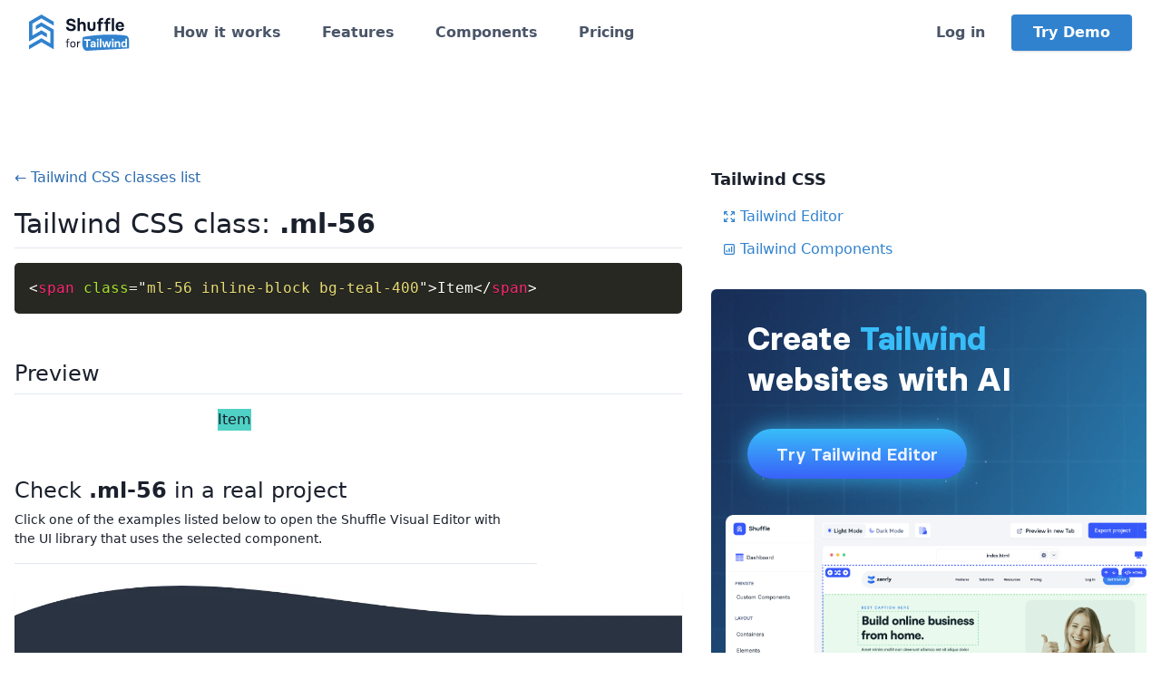

--- FILE ---
content_type: text/html; charset=UTF-8
request_url: https://tailwind.build/classes/margins/ml-56
body_size: 7346
content:
<!DOCTYPE html>
<html lang="en-US">
<head>
    <meta charset="UTF-8">
    <meta name="viewport" content="width=device-width, initial-scale=1.0, minimum-scale=1.0">
    <meta name="facebook-domain-verification" content="tmryps7zuwwrttyz9yvvja4rybcmom">
    <title>.ml-56 - Tailwind CSS class</title>
    <meta name="description" content="Tailwind CSS class .ml-56 with source code and live preview. You can copy our examples and paste them into your project!">

    <meta property="og:type" content="product"/>
    <meta property="og:title" content="Tailwind Builder"/>
    <meta property="og:description" content="Create beautiful Tailwind templates in minutes">
    <meta property="og:image" content="https://tailwind.build/static/img/1200-tailwind.webp">
    <meta property="og:url" content="https://tailwind.build/"/>

    <meta name="twitter:card" content="summary_large_image">
    <meta name="twitter:title" content="Tailwind Builder">
    <meta name="twitter:description" content="Create beautiful Tailwind templates in minutes">
    <meta name="twitter:image:src" content="https://tailwind.build/static/img/1200-tailwind.webp">

    <link rel="prefetch" href="https://shuffle.dev">
    <link rel="icon" type="image/png" sizes="16x16" href="/favicon-tailwind.png">
    
            <link rel="stylesheet" href="/static/build/css/tailwind.bffded44.css">
        <link rel="stylesheet" href="/vendor/tailwind/tailwind.min.css?v=dag">
        <link rel="stylesheet" href="/vendor/icons/css/fontello.css?v=dag3">
        <link rel="stylesheet" href="/css/switch-modal-styles.css">
        <link rel="stylesheet" href="/css/fonts/font.css">
    
        <link rel="stylesheet" href="/vendor/prism/prism.css?v=2">

    <script async src="https://www.googletagmanager.com/gtag/js?id=UA-125842727-6"></script>
    <script>
        window.dataLayer = window.dataLayer || [];

        function gtag() {
            dataLayer.push(arguments);
        }

        gtag('js', new Date());
        gtag('config', 'UA-125842727-6');
    </script>

            <!-- Facebook Pixel Code -->
        <script>
            !function (f, b, e, v, n, t, s) {
                if (f.fbq) return;
                n = f.fbq = function () {
                    n.callMethod ?
                        n.callMethod.apply(n, arguments) : n.queue.push(arguments)
                };
                if (!f._fbq) f._fbq = n;
                n.push = n;
                n.loaded = !0;
                n.version = '2.0';
                n.queue = [];
                t = b.createElement(e);
                t.async = !0;
                t.src = v;
                s = b.getElementsByTagName(e)[0];
                s.parentNode.insertBefore(t, s)
            }(window, document, 'script',
                'https://connect.facebook.net/en_US/fbevents.js');
            fbq('init', '439629507145371');
            fbq('track', 'PageView');
        </script>
        <!-- End Facebook Pixel Code -->
    </head>

<body class="antialiased text-gray-900 landing">
<div class="relative">
    

<nav class="tailwind-menu z-50 sticky top-0 w-full p-4 bg-white shadow lg:shadow-none">
    <div class="flex flex-wrap items-center justify-between container mx-auto px-4">
        <div class="flex flex-shrink-0 mr-12">
            <a href="/">
                <img src="/static/img/shuffle-frameworks/shuffle-for-tailwind-color.svg" style="height: 40px" height="40" alt="Shuffle for Tailwind CSS">
            </a>
        </div>
                <div class="block lg:hidden">
            <button class="tailwind-burger flex items-center px-3 py-2 border rounded text-blue-700 border-blue-700"><svg class="fill-current h-3 w-3" viewBox="0 0 20 20" xmlns="http://www.w3.org/2000/svg"><title>Menu</title><path d="M0 3h20v2H0V3zm0 6h20v2H0V9zm0 6h20v2H0v-2z"/></svg></button>
        </div>
        <div class="submenu w-full hidden flex-grow lg:flex lg:items-center lg:w-auto">
            <div class="lg:mr-auto">
                <a class="block lg:inline-block mt-4 lg:mt-0 mr-10 text-gray-700 hover:text-blue-700 font-semibold" href="/#how-it-works" data-section="how-it-works">How it works</a>
                <a class="block lg:inline-block mt-4 lg:mt-0 mr-10 text-gray-700 hover:text-blue-700 font-semibold" href="/#features" data-section="features">Features</a>
                <a class="block lg:inline-block mt-4 lg:mt-0 mr-10 text-gray-700 hover:text-blue-700 font-semibold" href="https://shuffle.dev/components/tailwind">Components</a>
                <a class="block lg:inline-block mt-4 lg:mt-0 text-gray-700 hover:text-blue-700 font-semibold" href="/#purchase" data-section="purchase">Pricing</a>
            </div>
            <div>
                                <a href="https://shuffle.dev/login?redirect=tailwind-builder" class="block lg:inline mt-4 lg:mt-0 text-gray-700 hover:text-blue-700 font-semibold">Log in</a>
                <a href="https://shuffle.dev/new?editor=tailwind" class="inline-block py-3 px-6 mt-4 lg:mt-0 lg:ml-6 leading-none text-white font-semibold bg-blue-600 hover:bg-blue-700 rounded shadow">Try Demo</a>
                            </div>
        </div>
            </div>
</nav>

<div class="container mx-auto px-4 pt-24">
    <div class="flex flex-wrap -mx-4">
        <div class="w-full lg:w-3/5 py-4 px-4 mb-4 lg:mb-0">
            <a href="/classes" class="text-blue-700 hover:underline">&larr; Tailwind CSS classes list</a>

            <h1 class="text-3xl my-4 pb-1 border-b">Tailwind CSS class: <strong>.ml-56</strong></h1>
            <p></p>

            <div class="mb-12" id="prism">
                <div class="content">
                    <pre><code class="language-html">&lt;span class=&quot;ml-56 inline-block bg-teal-400&quot;&gt;Item&lt;/span&gt;</code></pre>
                </div>
            </div>

            <div class="mb-12">
                <h2 class="text-2xl mb-4 pb-1 border-b">Preview</h2>
                <div>
                    <span class="ml-56 inline-block bg-teal-400">Item</span>
                </div>
            </div>

                        <h2 class="text-2xl mb-1">Check <strong>.ml-56</strong> in a real project</h2>
            <p class="text-sm mb-6 pb-4 border-b max-w-xl">Click one of the examples listed below to open the Shuffle Visual Editor with the&nbsp;UI&nbsp;library that uses the selected component.</p>
            <div class="mb-5">
                                <div class="mb-6">
                    <a href="https://shuffle.dev/project/new-project-inited?library=tailwind-flex/1.0.1-green&amp;cid%5B%5D=e48a1ff6_03_awz&amp;components=1" target="_blank" rel="noopener" class="check-real-example">
                        <img src="https://static.shuffle.dev/components/preview/122e9b79-77fd-4b1c-8a44-e6b2720d21fe/applications-dark-mix/03_awz.webp" alt="" class="rounded-md shadow-sm">
                        <div class="real-example-overlay">
                            <span class="real-example-button">
                                <svg width="16" height="16" viewBox="0 0 16 16" fill="none" xmlns="http://www.w3.org/2000/svg">
                                    <g opacity="0.4">
                                    <path d="M1.66563 5.90675L7.66563 9.37342C7.76698 9.43193 7.88194 9.46273 7.99896 9.46273C8.11599 9.46273 8.23095 9.43193 8.3323 9.37342L14.3323 5.90675C14.4331 5.84858 14.5168 5.76506 14.5753 5.66447C14.6338 5.56389 14.6649 5.44976 14.6656 5.33342C14.6661 5.21594 14.6355 5.10043 14.577 4.99858C14.5184 4.89673 14.434 4.81215 14.3323 4.75342L8.3323 1.29342C8.23095 1.23491 8.11599 1.2041 7.99896 1.2041C7.88194 1.2041 7.76698 1.23491 7.66563 1.29342L1.66563 4.75342C1.56389 4.81215 1.47948 4.89673 1.42095 4.99858C1.36241 5.10043 1.33183 5.21594 1.3323 5.33342C1.333 5.44976 1.36414 5.56389 1.42261 5.66447C1.48109 5.76506 1.56487 5.84858 1.66563 5.90675ZM7.99896 2.66675L12.6656 5.33342L7.99896 8.00008L3.3323 5.33342L7.99896 2.66675ZM13.6656 7.44675L7.99896 10.6668L2.3323 7.42008C2.25621 7.376 2.17215 7.34741 2.08496 7.33596C1.99778 7.3245 1.90919 7.33041 1.82429 7.35334C1.7394 7.37626 1.65988 7.41576 1.59032 7.46955C1.52075 7.52334 1.46252 7.59036 1.41896 7.66675C1.33205 7.81983 1.3092 8.00107 1.35541 8.17093C1.40163 8.34078 1.51314 8.48547 1.66563 8.57342L7.66563 12.0401C7.76698 12.0986 7.88194 12.1294 7.99896 12.1294C8.11599 12.1294 8.23095 12.0986 8.3323 12.0401L14.3323 8.57342C14.4848 8.48547 14.5963 8.34078 14.6425 8.17093C14.6887 8.00107 14.6659 7.81983 14.579 7.66675C14.5354 7.59036 14.4772 7.52334 14.4076 7.46955C14.338 7.41576 14.2585 7.37626 14.1736 7.35334C14.0887 7.33041 14.0001 7.3245 13.913 7.33596C13.8258 7.34741 13.7417 7.376 13.6656 7.42008V7.44675ZM13.6656 10.1134L7.99896 13.3334L2.3323 10.0868C2.25621 10.0427 2.17215 10.0141 2.08496 10.0026C1.99778 9.99117 1.90919 9.99708 1.82429 10.02C1.7394 10.0429 1.65988 10.0824 1.59032 10.1362C1.52075 10.19 1.46252 10.257 1.41896 10.3334C1.33205 10.4865 1.3092 10.6677 1.35541 10.8376C1.40163 11.0075 1.51314 11.1521 1.66563 11.2401L7.66563 14.7068C7.76698 14.7653 7.88194 14.7961 7.99896 14.7961C8.11599 14.7961 8.23095 14.7653 8.3323 14.7068L14.3323 11.2401C14.4848 11.1521 14.5963 11.0075 14.6425 10.8376C14.6887 10.6677 14.6659 10.4865 14.579 10.3334C14.5354 10.257 14.4772 10.19 14.4076 10.1362C14.338 10.0824 14.2585 10.0429 14.1736 10.02C14.0887 9.99708 14.0001 9.99117 13.913 10.0026C13.8258 10.0141 13.7417 10.0427 13.6656 10.0868V10.1134Z" fill="#98A1B7"/>
                                    </g>
                                </svg>
                                Open in Visual Editor →
                            </span>
                        </div>
                    </a>
                </div>
                            </div>
            

                        <div class="mb-12">
                <h2 class="text-2xl mb-4 pb-1 border-b">CSS source</h2>
                <div class="my-4">
                    <pre><code class="language-css">.ml-56 { margin-left: 14rem; }</code></pre>
                </div>
            </div>
            
                        <h2 class="text-2xl mb-4 pb-1 border-b">More in Tailwind CSS Margins</h2>
            <div>
                <ul>
                                                        <li class="mb-2"><a class="text-blue-600 hover:underline" href="/classes/margins/m-0">.m-0</a></li>
                                                                            <li class="mb-2"><a class="text-blue-600 hover:underline" href="/classes/margins/m-1">.m-1</a></li>
                                                                            <li class="mb-2"><a class="text-blue-600 hover:underline" href="/classes/margins/m-2">.m-2</a></li>
                                                                            <li class="mb-2"><a class="text-blue-600 hover:underline" href="/classes/margins/m-3">.m-3</a></li>
                                                                            <li class="mb-2"><a class="text-blue-600 hover:underline" href="/classes/margins/m-4">.m-4</a></li>
                                                                            <li class="mb-2"><a class="text-blue-600 hover:underline" href="/classes/margins/m-5">.m-5</a></li>
                                                                            <li class="mb-2"><a class="text-blue-600 hover:underline" href="/classes/margins/m-6">.m-6</a></li>
                                                                            <li class="mb-2"><a class="text-blue-600 hover:underline" href="/classes/margins/m-8">.m-8</a></li>
                                                                            <li class="mb-2"><a class="text-blue-600 hover:underline" href="/classes/margins/m-10">.m-10</a></li>
                                                                            <li class="mb-2"><a class="text-blue-600 hover:underline" href="/classes/margins/m-12">.m-12</a></li>
                                                                            <li class="mb-2"><a class="text-blue-600 hover:underline" href="/classes/margins/m-16">.m-16</a></li>
                                                                            <li class="mb-2"><a class="text-blue-600 hover:underline" href="/classes/margins/m-20">.m-20</a></li>
                                                                            <li class="mb-2"><a class="text-blue-600 hover:underline" href="/classes/margins/m-24">.m-24</a></li>
                                                                            <li class="mb-2"><a class="text-blue-600 hover:underline" href="/classes/margins/m-32">.m-32</a></li>
                                                                            <li class="mb-2"><a class="text-blue-600 hover:underline" href="/classes/margins/m-40">.m-40</a></li>
                                                                            <li class="mb-2"><a class="text-blue-600 hover:underline" href="/classes/margins/m-48">.m-48</a></li>
                                                                            <li class="mb-2"><a class="text-blue-600 hover:underline" href="/classes/margins/m-56">.m-56</a></li>
                                                                            <li class="mb-2"><a class="text-blue-600 hover:underline" href="/classes/margins/m-64">.m-64</a></li>
                                                                            <li class="mb-2"><a class="text-blue-600 hover:underline" href="/classes/margins/m-auto">.m-auto</a></li>
                                                                            <li class="mb-2"><a class="text-blue-600 hover:underline" href="/classes/margins/m-px">.m-px</a></li>
                                                                            <li class="mb-2"><a class="text-blue-600 hover:underline" href="/classes/margins/mb-0">.mb-0</a></li>
                                                                            <li class="mb-2"><a class="text-blue-600 hover:underline" href="/classes/margins/mb-1">.mb-1</a></li>
                                                                            <li class="mb-2"><a class="text-blue-600 hover:underline" href="/classes/margins/mb-2">.mb-2</a></li>
                                                                            <li class="mb-2"><a class="text-blue-600 hover:underline" href="/classes/margins/mb-3">.mb-3</a></li>
                                                                            <li class="mb-2"><a class="text-blue-600 hover:underline" href="/classes/margins/mb-4">.mb-4</a></li>
                                                                            <li class="mb-2"><a class="text-blue-600 hover:underline" href="/classes/margins/mb-5">.mb-5</a></li>
                                                                            <li class="mb-2"><a class="text-blue-600 hover:underline" href="/classes/margins/mb-6">.mb-6</a></li>
                                                                            <li class="mb-2"><a class="text-blue-600 hover:underline" href="/classes/margins/mb-8">.mb-8</a></li>
                                                                            <li class="mb-2"><a class="text-blue-600 hover:underline" href="/classes/margins/mb-10">.mb-10</a></li>
                                                                            <li class="mb-2"><a class="text-blue-600 hover:underline" href="/classes/margins/mb-12">.mb-12</a></li>
                                                                            <li class="mb-2"><a class="text-blue-600 hover:underline" href="/classes/margins/mb-16">.mb-16</a></li>
                                                                            <li class="mb-2"><a class="text-blue-600 hover:underline" href="/classes/margins/mb-20">.mb-20</a></li>
                                                                            <li class="mb-2"><a class="text-blue-600 hover:underline" href="/classes/margins/mb-24">.mb-24</a></li>
                                                                            <li class="mb-2"><a class="text-blue-600 hover:underline" href="/classes/margins/mb-32">.mb-32</a></li>
                                                                            <li class="mb-2"><a class="text-blue-600 hover:underline" href="/classes/margins/mb-40">.mb-40</a></li>
                                                                            <li class="mb-2"><a class="text-blue-600 hover:underline" href="/classes/margins/mb-48">.mb-48</a></li>
                                                                            <li class="mb-2"><a class="text-blue-600 hover:underline" href="/classes/margins/mb-56">.mb-56</a></li>
                                                                            <li class="mb-2"><a class="text-blue-600 hover:underline" href="/classes/margins/mb-64">.mb-64</a></li>
                                                                            <li class="mb-2"><a class="text-blue-600 hover:underline" href="/classes/margins/mb-auto">.mb-auto</a></li>
                                                                            <li class="mb-2"><a class="text-blue-600 hover:underline" href="/classes/margins/mb-px">.mb-px</a></li>
                                                                            <li class="mb-2"><a class="text-blue-600 hover:underline" href="/classes/margins/mr-0">.mr-0</a></li>
                                                                            <li class="mb-2"><a class="text-blue-600 hover:underline" href="/classes/margins/mr-1">.mr-1</a></li>
                                                                            <li class="mb-2"><a class="text-blue-600 hover:underline" href="/classes/margins/mr-2">.mr-2</a></li>
                                                                            <li class="mb-2"><a class="text-blue-600 hover:underline" href="/classes/margins/mr-3">.mr-3</a></li>
                                                                            <li class="mb-2"><a class="text-blue-600 hover:underline" href="/classes/margins/mr-4">.mr-4</a></li>
                                                                            <li class="mb-2"><a class="text-blue-600 hover:underline" href="/classes/margins/mr-5">.mr-5</a></li>
                                                                            <li class="mb-2"><a class="text-blue-600 hover:underline" href="/classes/margins/mr-6">.mr-6</a></li>
                                                                            <li class="mb-2"><a class="text-blue-600 hover:underline" href="/classes/margins/mr-8">.mr-8</a></li>
                                                                            <li class="mb-2"><a class="text-blue-600 hover:underline" href="/classes/margins/mr-10">.mr-10</a></li>
                                                                            <li class="mb-2"><a class="text-blue-600 hover:underline" href="/classes/margins/mr-12">.mr-12</a></li>
                                                                            <li class="mb-2"><a class="text-blue-600 hover:underline" href="/classes/margins/mr-16">.mr-16</a></li>
                                                                            <li class="mb-2"><a class="text-blue-600 hover:underline" href="/classes/margins/mr-20">.mr-20</a></li>
                                                                            <li class="mb-2"><a class="text-blue-600 hover:underline" href="/classes/margins/mr-24">.mr-24</a></li>
                                                                            <li class="mb-2"><a class="text-blue-600 hover:underline" href="/classes/margins/mr-32">.mr-32</a></li>
                                                                            <li class="mb-2"><a class="text-blue-600 hover:underline" href="/classes/margins/mr-40">.mr-40</a></li>
                                                                            <li class="mb-2"><a class="text-blue-600 hover:underline" href="/classes/margins/mr-48">.mr-48</a></li>
                                                                            <li class="mb-2"><a class="text-blue-600 hover:underline" href="/classes/margins/mr-56">.mr-56</a></li>
                                                                            <li class="mb-2"><a class="text-blue-600 hover:underline" href="/classes/margins/mr-64">.mr-64</a></li>
                                                                            <li class="mb-2"><a class="text-blue-600 hover:underline" href="/classes/margins/mr-auto">.mr-auto</a></li>
                                                                            <li class="mb-2"><a class="text-blue-600 hover:underline" href="/classes/margins/mr-px">.mr-px</a></li>
                                                                            <li class="mb-2"><a class="text-blue-600 hover:underline" href="/classes/margins/mt-0">.mt-0</a></li>
                                                                            <li class="mb-2"><a class="text-blue-600 hover:underline" href="/classes/margins/mt-1">.mt-1</a></li>
                                                                            <li class="mb-2"><a class="text-blue-600 hover:underline" href="/classes/margins/mt-2">.mt-2</a></li>
                                                                            <li class="mb-2"><a class="text-blue-600 hover:underline" href="/classes/margins/mt-3">.mt-3</a></li>
                                                                            <li class="mb-2"><a class="text-blue-600 hover:underline" href="/classes/margins/mt-4">.mt-4</a></li>
                                                                            <li class="mb-2"><a class="text-blue-600 hover:underline" href="/classes/margins/mt-5">.mt-5</a></li>
                                                                            <li class="mb-2"><a class="text-blue-600 hover:underline" href="/classes/margins/mt-6">.mt-6</a></li>
                                                                            <li class="mb-2"><a class="text-blue-600 hover:underline" href="/classes/margins/mt-8">.mt-8</a></li>
                                                                            <li class="mb-2"><a class="text-blue-600 hover:underline" href="/classes/margins/mt-10">.mt-10</a></li>
                                                                            <li class="mb-2"><a class="text-blue-600 hover:underline" href="/classes/margins/mt-12">.mt-12</a></li>
                                                                            <li class="mb-2"><a class="text-blue-600 hover:underline" href="/classes/margins/mt-16">.mt-16</a></li>
                                                                            <li class="mb-2"><a class="text-blue-600 hover:underline" href="/classes/margins/mt-20">.mt-20</a></li>
                                                                            <li class="mb-2"><a class="text-blue-600 hover:underline" href="/classes/margins/mt-24">.mt-24</a></li>
                                                                            <li class="mb-2"><a class="text-blue-600 hover:underline" href="/classes/margins/mt-32">.mt-32</a></li>
                                                                            <li class="mb-2"><a class="text-blue-600 hover:underline" href="/classes/margins/mt-40">.mt-40</a></li>
                                                                            <li class="mb-2"><a class="text-blue-600 hover:underline" href="/classes/margins/mt-48">.mt-48</a></li>
                                                                            <li class="mb-2"><a class="text-blue-600 hover:underline" href="/classes/margins/mt-56">.mt-56</a></li>
                                                                            <li class="mb-2"><a class="text-blue-600 hover:underline" href="/classes/margins/mt-64">.mt-64</a></li>
                                                                            <li class="mb-2"><a class="text-blue-600 hover:underline" href="/classes/margins/mt-auto">.mt-auto</a></li>
                                                                            <li class="mb-2"><a class="text-blue-600 hover:underline" href="/classes/margins/mt-px">.mt-px</a></li>
                                                                            <li class="mb-2"><a class="text-blue-600 hover:underline" href="/classes/margins/ml-0">.ml-0</a></li>
                                                                            <li class="mb-2"><a class="text-blue-600 hover:underline" href="/classes/margins/ml-1">.ml-1</a></li>
                                                                            <li class="mb-2"><a class="text-blue-600 hover:underline" href="/classes/margins/ml-2">.ml-2</a></li>
                                                                            <li class="mb-2"><a class="text-blue-600 hover:underline" href="/classes/margins/ml-3">.ml-3</a></li>
                                                                            <li class="mb-2"><a class="text-blue-600 hover:underline" href="/classes/margins/ml-4">.ml-4</a></li>
                                                                            <li class="mb-2"><a class="text-blue-600 hover:underline" href="/classes/margins/ml-5">.ml-5</a></li>
                                                                            <li class="mb-2"><a class="text-blue-600 hover:underline" href="/classes/margins/ml-6">.ml-6</a></li>
                                                                            <li class="mb-2"><a class="text-blue-600 hover:underline" href="/classes/margins/ml-8">.ml-8</a></li>
                                                                            <li class="mb-2"><a class="text-blue-600 hover:underline" href="/classes/margins/ml-10">.ml-10</a></li>
                                                                            <li class="mb-2"><a class="text-blue-600 hover:underline" href="/classes/margins/ml-12">.ml-12</a></li>
                                                                            <li class="mb-2"><a class="text-blue-600 hover:underline" href="/classes/margins/ml-16">.ml-16</a></li>
                                                                            <li class="mb-2"><a class="text-blue-600 hover:underline" href="/classes/margins/ml-20">.ml-20</a></li>
                                                                            <li class="mb-2"><a class="text-blue-600 hover:underline" href="/classes/margins/ml-24">.ml-24</a></li>
                                                                            <li class="mb-2"><a class="text-blue-600 hover:underline" href="/classes/margins/ml-32">.ml-32</a></li>
                                                                            <li class="mb-2"><a class="text-blue-600 hover:underline" href="/classes/margins/ml-40">.ml-40</a></li>
                                                                            <li class="mb-2"><a class="text-blue-600 hover:underline" href="/classes/margins/ml-48">.ml-48</a></li>
                                                                                                                <li class="mb-2"><a class="text-blue-600 hover:underline" href="/classes/margins/ml-64">.ml-64</a></li>
                                                                            <li class="mb-2"><a class="text-blue-600 hover:underline" href="/classes/margins/ml-auto">.ml-auto</a></li>
                                                                            <li class="mb-2"><a class="text-blue-600 hover:underline" href="/classes/margins/ml-px">.ml-px</a></li>
                                                                            <li class="mb-2"><a class="text-blue-600 hover:underline" href="/classes/margins/mx-0">.mx-0</a></li>
                                                                            <li class="mb-2"><a class="text-blue-600 hover:underline" href="/classes/margins/mx-1">.mx-1</a></li>
                                                                            <li class="mb-2"><a class="text-blue-600 hover:underline" href="/classes/margins/mx-2">.mx-2</a></li>
                                                                            <li class="mb-2"><a class="text-blue-600 hover:underline" href="/classes/margins/mx-3">.mx-3</a></li>
                                                                            <li class="mb-2"><a class="text-blue-600 hover:underline" href="/classes/margins/mx-4">.mx-4</a></li>
                                                                            <li class="mb-2"><a class="text-blue-600 hover:underline" href="/classes/margins/mx-5">.mx-5</a></li>
                                                                            <li class="mb-2"><a class="text-blue-600 hover:underline" href="/classes/margins/mx-6">.mx-6</a></li>
                                                                            <li class="mb-2"><a class="text-blue-600 hover:underline" href="/classes/margins/mx-8">.mx-8</a></li>
                                                                            <li class="mb-2"><a class="text-blue-600 hover:underline" href="/classes/margins/mx-10">.mx-10</a></li>
                                                                            <li class="mb-2"><a class="text-blue-600 hover:underline" href="/classes/margins/mx-12">.mx-12</a></li>
                                                                            <li class="mb-2"><a class="text-blue-600 hover:underline" href="/classes/margins/mx-16">.mx-16</a></li>
                                                                            <li class="mb-2"><a class="text-blue-600 hover:underline" href="/classes/margins/mx-20">.mx-20</a></li>
                                                                            <li class="mb-2"><a class="text-blue-600 hover:underline" href="/classes/margins/mx-24">.mx-24</a></li>
                                                                            <li class="mb-2"><a class="text-blue-600 hover:underline" href="/classes/margins/mx-32">.mx-32</a></li>
                                                                            <li class="mb-2"><a class="text-blue-600 hover:underline" href="/classes/margins/mx-40">.mx-40</a></li>
                                                                            <li class="mb-2"><a class="text-blue-600 hover:underline" href="/classes/margins/mx-48">.mx-48</a></li>
                                                                            <li class="mb-2"><a class="text-blue-600 hover:underline" href="/classes/margins/mx-56">.mx-56</a></li>
                                                                            <li class="mb-2"><a class="text-blue-600 hover:underline" href="/classes/margins/mx-64">.mx-64</a></li>
                                                                            <li class="mb-2"><a class="text-blue-600 hover:underline" href="/classes/margins/mx-auto">.mx-auto</a></li>
                                                                            <li class="mb-2"><a class="text-blue-600 hover:underline" href="/classes/margins/mx-px">.mx-px</a></li>
                                                                            <li class="mb-2"><a class="text-blue-600 hover:underline" href="/classes/margins/my-0">.my-0</a></li>
                                                                            <li class="mb-2"><a class="text-blue-600 hover:underline" href="/classes/margins/my-1">.my-1</a></li>
                                                                            <li class="mb-2"><a class="text-blue-600 hover:underline" href="/classes/margins/my-2">.my-2</a></li>
                                                                            <li class="mb-2"><a class="text-blue-600 hover:underline" href="/classes/margins/my-3">.my-3</a></li>
                                                                            <li class="mb-2"><a class="text-blue-600 hover:underline" href="/classes/margins/my-4">.my-4</a></li>
                                                                            <li class="mb-2"><a class="text-blue-600 hover:underline" href="/classes/margins/my-5">.my-5</a></li>
                                                                            <li class="mb-2"><a class="text-blue-600 hover:underline" href="/classes/margins/my-6">.my-6</a></li>
                                                                            <li class="mb-2"><a class="text-blue-600 hover:underline" href="/classes/margins/my-8">.my-8</a></li>
                                                                            <li class="mb-2"><a class="text-blue-600 hover:underline" href="/classes/margins/my-10">.my-10</a></li>
                                                                            <li class="mb-2"><a class="text-blue-600 hover:underline" href="/classes/margins/my-12">.my-12</a></li>
                                                                            <li class="mb-2"><a class="text-blue-600 hover:underline" href="/classes/margins/my-16">.my-16</a></li>
                                                                            <li class="mb-2"><a class="text-blue-600 hover:underline" href="/classes/margins/my-20">.my-20</a></li>
                                                                            <li class="mb-2"><a class="text-blue-600 hover:underline" href="/classes/margins/my-24">.my-24</a></li>
                                                                            <li class="mb-2"><a class="text-blue-600 hover:underline" href="/classes/margins/my-32">.my-32</a></li>
                                                                            <li class="mb-2"><a class="text-blue-600 hover:underline" href="/classes/margins/my-40">.my-40</a></li>
                                                                            <li class="mb-2"><a class="text-blue-600 hover:underline" href="/classes/margins/my-48">.my-48</a></li>
                                                                            <li class="mb-2"><a class="text-blue-600 hover:underline" href="/classes/margins/my-56">.my-56</a></li>
                                                                            <li class="mb-2"><a class="text-blue-600 hover:underline" href="/classes/margins/my-64">.my-64</a></li>
                                                                            <li class="mb-2"><a class="text-blue-600 hover:underline" href="/classes/margins/my-auto">.my-auto</a></li>
                                                                            <li class="mb-2"><a class="text-blue-600 hover:underline" href="/classes/margins/my-px">.my-px</a></li>
                                                                            <li class="mb-2"><a class="text-blue-600 hover:underline" href="/classes/margins/-m-1">.-m-1</a></li>
                                                                            <li class="mb-2"><a class="text-blue-600 hover:underline" href="/classes/margins/-m-2">.-m-2</a></li>
                                                                            <li class="mb-2"><a class="text-blue-600 hover:underline" href="/classes/margins/-m-3">.-m-3</a></li>
                                                                            <li class="mb-2"><a class="text-blue-600 hover:underline" href="/classes/margins/-m-4">.-m-4</a></li>
                                                                            <li class="mb-2"><a class="text-blue-600 hover:underline" href="/classes/margins/-m-5">.-m-5</a></li>
                                                                            <li class="mb-2"><a class="text-blue-600 hover:underline" href="/classes/margins/-m-6">.-m-6</a></li>
                                                                            <li class="mb-2"><a class="text-blue-600 hover:underline" href="/classes/margins/-m-8">.-m-8</a></li>
                                                                            <li class="mb-2"><a class="text-blue-600 hover:underline" href="/classes/margins/-m-10">.-m-10</a></li>
                                                                            <li class="mb-2"><a class="text-blue-600 hover:underline" href="/classes/margins/-m-12">.-m-12</a></li>
                                                                            <li class="mb-2"><a class="text-blue-600 hover:underline" href="/classes/margins/-m-16">.-m-16</a></li>
                                                                            <li class="mb-2"><a class="text-blue-600 hover:underline" href="/classes/margins/-m-20">.-m-20</a></li>
                                                                            <li class="mb-2"><a class="text-blue-600 hover:underline" href="/classes/margins/-m-24">.-m-24</a></li>
                                                                            <li class="mb-2"><a class="text-blue-600 hover:underline" href="/classes/margins/-m-32">.-m-32</a></li>
                                                                            <li class="mb-2"><a class="text-blue-600 hover:underline" href="/classes/margins/-m-40">.-m-40</a></li>
                                                                            <li class="mb-2"><a class="text-blue-600 hover:underline" href="/classes/margins/-m-48">.-m-48</a></li>
                                                                            <li class="mb-2"><a class="text-blue-600 hover:underline" href="/classes/margins/-m-56">.-m-56</a></li>
                                                                            <li class="mb-2"><a class="text-blue-600 hover:underline" href="/classes/margins/-m-64">.-m-64</a></li>
                                                                            <li class="mb-2"><a class="text-blue-600 hover:underline" href="/classes/margins/-m-px">.-m-px</a></li>
                                                                            <li class="mb-2"><a class="text-blue-600 hover:underline" href="/classes/margins/-mb-1">.-mb-1</a></li>
                                                                            <li class="mb-2"><a class="text-blue-600 hover:underline" href="/classes/margins/-mb-2">.-mb-2</a></li>
                                                                            <li class="mb-2"><a class="text-blue-600 hover:underline" href="/classes/margins/-mb-3">.-mb-3</a></li>
                                                                            <li class="mb-2"><a class="text-blue-600 hover:underline" href="/classes/margins/-mb-4">.-mb-4</a></li>
                                                                            <li class="mb-2"><a class="text-blue-600 hover:underline" href="/classes/margins/-mb-5">.-mb-5</a></li>
                                                                            <li class="mb-2"><a class="text-blue-600 hover:underline" href="/classes/margins/-mb-6">.-mb-6</a></li>
                                                                            <li class="mb-2"><a class="text-blue-600 hover:underline" href="/classes/margins/-mb-8">.-mb-8</a></li>
                                                                            <li class="mb-2"><a class="text-blue-600 hover:underline" href="/classes/margins/-mb-10">.-mb-10</a></li>
                                                                            <li class="mb-2"><a class="text-blue-600 hover:underline" href="/classes/margins/-mb-12">.-mb-12</a></li>
                                                                            <li class="mb-2"><a class="text-blue-600 hover:underline" href="/classes/margins/-mb-16">.-mb-16</a></li>
                                                                            <li class="mb-2"><a class="text-blue-600 hover:underline" href="/classes/margins/-mb-20">.-mb-20</a></li>
                                                                            <li class="mb-2"><a class="text-blue-600 hover:underline" href="/classes/margins/-mb-24">.-mb-24</a></li>
                                                                            <li class="mb-2"><a class="text-blue-600 hover:underline" href="/classes/margins/-mb-32">.-mb-32</a></li>
                                                                            <li class="mb-2"><a class="text-blue-600 hover:underline" href="/classes/margins/-mb-40">.-mb-40</a></li>
                                                                            <li class="mb-2"><a class="text-blue-600 hover:underline" href="/classes/margins/-mb-48">.-mb-48</a></li>
                                                                            <li class="mb-2"><a class="text-blue-600 hover:underline" href="/classes/margins/-mb-56">.-mb-56</a></li>
                                                                            <li class="mb-2"><a class="text-blue-600 hover:underline" href="/classes/margins/-mb-64">.-mb-64</a></li>
                                                                            <li class="mb-2"><a class="text-blue-600 hover:underline" href="/classes/margins/-mb-px">.-mb-px</a></li>
                                                                            <li class="mb-2"><a class="text-blue-600 hover:underline" href="/classes/margins/-mr-1">.-mr-1</a></li>
                                                                            <li class="mb-2"><a class="text-blue-600 hover:underline" href="/classes/margins/-mr-2">.-mr-2</a></li>
                                                                            <li class="mb-2"><a class="text-blue-600 hover:underline" href="/classes/margins/-mr-3">.-mr-3</a></li>
                                                                            <li class="mb-2"><a class="text-blue-600 hover:underline" href="/classes/margins/-mr-4">.-mr-4</a></li>
                                                                            <li class="mb-2"><a class="text-blue-600 hover:underline" href="/classes/margins/-mr-5">.-mr-5</a></li>
                                                                            <li class="mb-2"><a class="text-blue-600 hover:underline" href="/classes/margins/-mr-6">.-mr-6</a></li>
                                                                            <li class="mb-2"><a class="text-blue-600 hover:underline" href="/classes/margins/-mr-8">.-mr-8</a></li>
                                                                            <li class="mb-2"><a class="text-blue-600 hover:underline" href="/classes/margins/-mr-10">.-mr-10</a></li>
                                                                            <li class="mb-2"><a class="text-blue-600 hover:underline" href="/classes/margins/-mr-12">.-mr-12</a></li>
                                                                            <li class="mb-2"><a class="text-blue-600 hover:underline" href="/classes/margins/-mr-16">.-mr-16</a></li>
                                                                            <li class="mb-2"><a class="text-blue-600 hover:underline" href="/classes/margins/-mr-20">.-mr-20</a></li>
                                                                            <li class="mb-2"><a class="text-blue-600 hover:underline" href="/classes/margins/-mr-24">.-mr-24</a></li>
                                                                            <li class="mb-2"><a class="text-blue-600 hover:underline" href="/classes/margins/-mr-32">.-mr-32</a></li>
                                                                            <li class="mb-2"><a class="text-blue-600 hover:underline" href="/classes/margins/-mr-40">.-mr-40</a></li>
                                                                            <li class="mb-2"><a class="text-blue-600 hover:underline" href="/classes/margins/-mr-48">.-mr-48</a></li>
                                                                            <li class="mb-2"><a class="text-blue-600 hover:underline" href="/classes/margins/-mr-56">.-mr-56</a></li>
                                                                            <li class="mb-2"><a class="text-blue-600 hover:underline" href="/classes/margins/-mr-64">.-mr-64</a></li>
                                                                            <li class="mb-2"><a class="text-blue-600 hover:underline" href="/classes/margins/-mr-px">.-mr-px</a></li>
                                                                            <li class="mb-2"><a class="text-blue-600 hover:underline" href="/classes/margins/-mt-1">.-mt-1</a></li>
                                                                            <li class="mb-2"><a class="text-blue-600 hover:underline" href="/classes/margins/-mt-2">.-mt-2</a></li>
                                                                            <li class="mb-2"><a class="text-blue-600 hover:underline" href="/classes/margins/-mt-3">.-mt-3</a></li>
                                                                            <li class="mb-2"><a class="text-blue-600 hover:underline" href="/classes/margins/-mt-4">.-mt-4</a></li>
                                                                            <li class="mb-2"><a class="text-blue-600 hover:underline" href="/classes/margins/-mt-5">.-mt-5</a></li>
                                                                            <li class="mb-2"><a class="text-blue-600 hover:underline" href="/classes/margins/-mt-6">.-mt-6</a></li>
                                                                            <li class="mb-2"><a class="text-blue-600 hover:underline" href="/classes/margins/-mt-8">.-mt-8</a></li>
                                                                            <li class="mb-2"><a class="text-blue-600 hover:underline" href="/classes/margins/-mt-10">.-mt-10</a></li>
                                                                            <li class="mb-2"><a class="text-blue-600 hover:underline" href="/classes/margins/-mt-12">.-mt-12</a></li>
                                                                            <li class="mb-2"><a class="text-blue-600 hover:underline" href="/classes/margins/-mt-16">.-mt-16</a></li>
                                                                            <li class="mb-2"><a class="text-blue-600 hover:underline" href="/classes/margins/-mt-20">.-mt-20</a></li>
                                                                            <li class="mb-2"><a class="text-blue-600 hover:underline" href="/classes/margins/-mt-24">.-mt-24</a></li>
                                                                            <li class="mb-2"><a class="text-blue-600 hover:underline" href="/classes/margins/-mt-32">.-mt-32</a></li>
                                                                            <li class="mb-2"><a class="text-blue-600 hover:underline" href="/classes/margins/-mt-40">.-mt-40</a></li>
                                                                            <li class="mb-2"><a class="text-blue-600 hover:underline" href="/classes/margins/-mt-48">.-mt-48</a></li>
                                                                            <li class="mb-2"><a class="text-blue-600 hover:underline" href="/classes/margins/-mt-56">.-mt-56</a></li>
                                                                            <li class="mb-2"><a class="text-blue-600 hover:underline" href="/classes/margins/-mt-64">.-mt-64</a></li>
                                                                            <li class="mb-2"><a class="text-blue-600 hover:underline" href="/classes/margins/-mt-px">.-mt-px</a></li>
                                                                            <li class="mb-2"><a class="text-blue-600 hover:underline" href="/classes/margins/-ml-1">.-ml-1</a></li>
                                                                            <li class="mb-2"><a class="text-blue-600 hover:underline" href="/classes/margins/-ml-2">.-ml-2</a></li>
                                                                            <li class="mb-2"><a class="text-blue-600 hover:underline" href="/classes/margins/-ml-3">.-ml-3</a></li>
                                                                            <li class="mb-2"><a class="text-blue-600 hover:underline" href="/classes/margins/-ml-4">.-ml-4</a></li>
                                                                            <li class="mb-2"><a class="text-blue-600 hover:underline" href="/classes/margins/-ml-5">.-ml-5</a></li>
                                                                            <li class="mb-2"><a class="text-blue-600 hover:underline" href="/classes/margins/-ml-6">.-ml-6</a></li>
                                                                            <li class="mb-2"><a class="text-blue-600 hover:underline" href="/classes/margins/-ml-8">.-ml-8</a></li>
                                                                            <li class="mb-2"><a class="text-blue-600 hover:underline" href="/classes/margins/-ml-10">.-ml-10</a></li>
                                                                            <li class="mb-2"><a class="text-blue-600 hover:underline" href="/classes/margins/-ml-12">.-ml-12</a></li>
                                                                            <li class="mb-2"><a class="text-blue-600 hover:underline" href="/classes/margins/-ml-16">.-ml-16</a></li>
                                                                            <li class="mb-2"><a class="text-blue-600 hover:underline" href="/classes/margins/-ml-20">.-ml-20</a></li>
                                                                            <li class="mb-2"><a class="text-blue-600 hover:underline" href="/classes/margins/-ml-24">.-ml-24</a></li>
                                                                            <li class="mb-2"><a class="text-blue-600 hover:underline" href="/classes/margins/-ml-32">.-ml-32</a></li>
                                                                            <li class="mb-2"><a class="text-blue-600 hover:underline" href="/classes/margins/-ml-40">.-ml-40</a></li>
                                                                            <li class="mb-2"><a class="text-blue-600 hover:underline" href="/classes/margins/-ml-48">.-ml-48</a></li>
                                                                            <li class="mb-2"><a class="text-blue-600 hover:underline" href="/classes/margins/-ml-56">.-ml-56</a></li>
                                                                            <li class="mb-2"><a class="text-blue-600 hover:underline" href="/classes/margins/-ml-64">.-ml-64</a></li>
                                                                            <li class="mb-2"><a class="text-blue-600 hover:underline" href="/classes/margins/-ml-px">.-ml-px</a></li>
                                                                            <li class="mb-2"><a class="text-blue-600 hover:underline" href="/classes/margins/-mx-1">.-mx-1</a></li>
                                                                            <li class="mb-2"><a class="text-blue-600 hover:underline" href="/classes/margins/-mx-2">.-mx-2</a></li>
                                                                            <li class="mb-2"><a class="text-blue-600 hover:underline" href="/classes/margins/-mx-3">.-mx-3</a></li>
                                                                            <li class="mb-2"><a class="text-blue-600 hover:underline" href="/classes/margins/-mx-4">.-mx-4</a></li>
                                                                            <li class="mb-2"><a class="text-blue-600 hover:underline" href="/classes/margins/-mx-5">.-mx-5</a></li>
                                                                            <li class="mb-2"><a class="text-blue-600 hover:underline" href="/classes/margins/-mx-6">.-mx-6</a></li>
                                                                            <li class="mb-2"><a class="text-blue-600 hover:underline" href="/classes/margins/-mx-8">.-mx-8</a></li>
                                                                            <li class="mb-2"><a class="text-blue-600 hover:underline" href="/classes/margins/-mx-10">.-mx-10</a></li>
                                                                            <li class="mb-2"><a class="text-blue-600 hover:underline" href="/classes/margins/-mx-12">.-mx-12</a></li>
                                                                            <li class="mb-2"><a class="text-blue-600 hover:underline" href="/classes/margins/-mx-16">.-mx-16</a></li>
                                                                            <li class="mb-2"><a class="text-blue-600 hover:underline" href="/classes/margins/-mx-20">.-mx-20</a></li>
                                                                            <li class="mb-2"><a class="text-blue-600 hover:underline" href="/classes/margins/-mx-24">.-mx-24</a></li>
                                                                            <li class="mb-2"><a class="text-blue-600 hover:underline" href="/classes/margins/-mx-32">.-mx-32</a></li>
                                                                            <li class="mb-2"><a class="text-blue-600 hover:underline" href="/classes/margins/-mx-40">.-mx-40</a></li>
                                                                            <li class="mb-2"><a class="text-blue-600 hover:underline" href="/classes/margins/-mx-48">.-mx-48</a></li>
                                                                            <li class="mb-2"><a class="text-blue-600 hover:underline" href="/classes/margins/-mx-56">.-mx-56</a></li>
                                                                            <li class="mb-2"><a class="text-blue-600 hover:underline" href="/classes/margins/-mx-64">.-mx-64</a></li>
                                                                            <li class="mb-2"><a class="text-blue-600 hover:underline" href="/classes/margins/-mx-px">.-mx-px</a></li>
                                                                            <li class="mb-2"><a class="text-blue-600 hover:underline" href="/classes/margins/-my-1">.-my-1</a></li>
                                                                            <li class="mb-2"><a class="text-blue-600 hover:underline" href="/classes/margins/-my-2">.-my-2</a></li>
                                                                            <li class="mb-2"><a class="text-blue-600 hover:underline" href="/classes/margins/-my-3">.-my-3</a></li>
                                                                            <li class="mb-2"><a class="text-blue-600 hover:underline" href="/classes/margins/-my-4">.-my-4</a></li>
                                                                            <li class="mb-2"><a class="text-blue-600 hover:underline" href="/classes/margins/-my-5">.-my-5</a></li>
                                                                            <li class="mb-2"><a class="text-blue-600 hover:underline" href="/classes/margins/-my-6">.-my-6</a></li>
                                                                            <li class="mb-2"><a class="text-blue-600 hover:underline" href="/classes/margins/-my-8">.-my-8</a></li>
                                                                            <li class="mb-2"><a class="text-blue-600 hover:underline" href="/classes/margins/-my-10">.-my-10</a></li>
                                                                            <li class="mb-2"><a class="text-blue-600 hover:underline" href="/classes/margins/-my-12">.-my-12</a></li>
                                                                            <li class="mb-2"><a class="text-blue-600 hover:underline" href="/classes/margins/-my-16">.-my-16</a></li>
                                                                            <li class="mb-2"><a class="text-blue-600 hover:underline" href="/classes/margins/-my-20">.-my-20</a></li>
                                                                            <li class="mb-2"><a class="text-blue-600 hover:underline" href="/classes/margins/-my-24">.-my-24</a></li>
                                                                            <li class="mb-2"><a class="text-blue-600 hover:underline" href="/classes/margins/-my-32">.-my-32</a></li>
                                                                            <li class="mb-2"><a class="text-blue-600 hover:underline" href="/classes/margins/-my-40">.-my-40</a></li>
                                                                            <li class="mb-2"><a class="text-blue-600 hover:underline" href="/classes/margins/-my-48">.-my-48</a></li>
                                                                            <li class="mb-2"><a class="text-blue-600 hover:underline" href="/classes/margins/-my-56">.-my-56</a></li>
                                                                            <li class="mb-2"><a class="text-blue-600 hover:underline" href="/classes/margins/-my-64">.-my-64</a></li>
                                                                            <li class="mb-2"><a class="text-blue-600 hover:underline" href="/classes/margins/-my-px">.-my-px</a></li>
                                                                            <li class="mb-2"><a class="text-blue-600 hover:underline" href="/classes/margins/mt-11">.mt-11</a></li>
                                                                            <li class="mb-2"><a class="text-blue-600 hover:underline" href="/classes/margins/mb-11">.mb-11</a></li>
                                                                            <li class="mb-2"><a class="text-blue-600 hover:underline" href="/classes/margins/ml-11">.ml-11</a></li>
                                                                            <li class="mb-2"><a class="text-blue-600 hover:underline" href="/classes/margins/mr-11">.mr-11</a></li>
                                                                            <li class="mb-2"><a class="text-blue-600 hover:underline" href="/classes/margins/mt-11">.mt-11</a></li>
                                                                            <li class="mb-2"><a class="text-blue-600 hover:underline" href="/classes/margins/mx-11">.mx-11</a></li>
                                                                            <li class="mb-2"><a class="text-blue-600 hover:underline" href="/classes/margins/my-11">.my-11</a></li>
                                                    </ul>
            </div>
            
        </div>

        <div class="hidden lg:block lg:w-2/5 py-4 px-4">
            <h5 class="text-lg font-bold mb-4">Tailwind CSS</h5>
            <ul class="list-none ml-3 mb-8">
                <li class="mb-3">
                    <a class="flex items-center text-blue-600 hover:underline" href="https://shuffle.dev/tailwind?utm_source=tailwind&utm_medium=class-item" rel="noopener">
                        <svg class="mr-1" height="16" width="16" fill="none" stroke="currentColor" viewBox="0 0 24 24" xmlns="http://www.w3.org/2000/svg"><path stroke-linecap="round" stroke-linejoin="round" stroke-width="2" d="M4 8V4m0 0h4M4 4l5 5m11-1V4m0 0h-4m4 0l-5 5M4 16v4m0 0h4m-4 0l5-5m11 5l-5-5m5 5v-4m0 4h-4"></path></svg>
                        Tailwind Editor
                    </a>
                </li>
                <li class="mb-3">
                    <a class="flex items-center text-blue-600 hover:underline" href="https://shuffle.dev/components/tailwind?utm_source=tailwind&utm_medium=class-item" rel="noopener">
                        <svg class="mr-1" height="16" width="16" fill="none" stroke="currentColor" viewBox="0 0 24 24" xmlns="http://www.w3.org/2000/svg"><path stroke-linecap="round" stroke-linejoin="round" stroke-width="2" d="M16 8v8m-4-5v5m-4-2v2m-2 4h12a2 2 0 002-2V6a2 2 0 00-2-2H6a2 2 0 00-2 2v12a2 2 0 002 2z"></path></svg>
                        Tailwind Components
                    </a>
                </li>
            </ul>
            <div class="mb-8">
                <iframe id="shuffle-promo" src="https://shuffle.dev/frameworks/tailwindcss/index.html" width="100%" height="500" class="w-full rounded-md overflow-hidden" frameborder="0" scrolling="no"></iframe>
            </div>
            <div>
                <iframe src="https://shuffle.dev/iframe/composer-ai?library=tailwind-blank/1.0.2" width="100%" height="360" frameBorder="0"></iframe>
            </div>
        </div>
    </div>
</div>

<div class="container mx-auto">
    <footer class="flex flex-wrap flex-col items-center px-4 py-6 text-sm text-gray-700 border-t">
        <div class="text-center">&copy; 2026  <a href="https://shuffle.dev" class="text-gray-700 hover:underline" title="An online editor for busy developers" target="_blank">Shuffle</a></div>
        <div class="mx-auto mb-3 text-center">
            <a href="/tailwind/static/files/terms-of-use.pdf" target="_blank" class="inline-block mt-4 mx-3 text-blue-700 hover:underline">Terms</a>
            <a href="/tailwind/static/files/privacy-policy.pdf" target="_blank" class="inline-block mt-4 mx-3 text-blue-700 hover:underline">Privacy Policy</a>
            <a href="https://shuffle.dev/components/tailwind" class="inline-block mt-4 mx-3 text-blue-700 hover:underline">Tailwind Components</a>
            <a href="https://shuffle.dev/tailwind/templates" class="inline-block mt-4 mx-3 text-blue-700 hover:underline">Templates</a>
            <a href="/classes" class="inline-block mt-4 mx-3 text-blue-700 hover:underline">Tailwind CSS</a>
            <a href="https://shuffle.dev/inspirations" class="inline-block mt-4 mx-3 text-blue-700 hover:underline" rel="noopener">Design Inspirations</a>
            <a href="https://shuffle.dev/nextjs" class="inline-block mt-4 mx-3 text-blue-700 hover:underline" rel="noopener">Next.js Editor</a>
        </div>
        <p class="w-full mt-2 mb-2 text-center text-gray-700">Tailwind Builder is a product of <a href="https://shuffle.dev">Shuffle</a> and is not affiliated with Tailwind CSS or Tailwind Labs.</p>
        <p class="w-full mt-2 mb-2 text-center"><a href="https://shuffle.dev/tailwind" class="text-blue-600 hover:underline">Switch to the Tailwind Editor by Shuffle<sup> <i class="icon-link-ext"></i></sup></a></p>
    </footer>
</div>

</div>

    <script src="/vendor/bundle.js?v1"></script>
    
<script>var SHOW_NEWSLETTER = false;</script>
<script src="/vendor/prism/prism.js?v=2"></script>
<script src="/static/build/runtime.f300e26a.js" defer></script><script src="/static/build/shared.028bd0b0.js" defer></script><script src="/static/build/js/landing.d437ec39.js" defer></script>
<script src="/components/js/264f_components-previews.js?v=cak2"></script>
<script>
 $('[data-toggle="tooltip"]').tooltip();
 $('[data-toggle="popover"]').popover();
</script>

    <script src="https://js.stripe.com/v3/"></script>
    <script>
        var stripe_publishable_key = 'pk_live_6Hm65VjiTzGXnnoyU9jddNmf';
    </script>

<script defer src="https://static.cloudflareinsights.com/beacon.min.js/vcd15cbe7772f49c399c6a5babf22c1241717689176015" integrity="sha512-ZpsOmlRQV6y907TI0dKBHq9Md29nnaEIPlkf84rnaERnq6zvWvPUqr2ft8M1aS28oN72PdrCzSjY4U6VaAw1EQ==" data-cf-beacon='{"version":"2024.11.0","token":"4b662ebcb42e4a84b14eb4c1bfca03e0","r":1,"server_timing":{"name":{"cfCacheStatus":true,"cfEdge":true,"cfExtPri":true,"cfL4":true,"cfOrigin":true,"cfSpeedBrain":true},"location_startswith":null}}' crossorigin="anonymous"></script>
</body>
</html>


--- FILE ---
content_type: text/html; charset=UTF-8
request_url: https://shuffle.dev/iframe/composer-ai?library=tailwind-blank/1.0.2
body_size: 3731
content:
<!DOCTYPE html>
<html lang="en-US" class="">
<head>
    <meta charset="UTF-8">
    <meta name="robots" content="noindex">
    <meta name="viewport" content="width=device-width, initial-scale=1.0, minimum-scale=1.0">
    <meta name="facebook-domain-verification" content="auc6fsccvnfhgbtskwecfht6o6njun">
    <title>What do you want to build with Shuffle?</title>
    <meta name="description" content="Generate the website's structure in a few shuffles and finish it in a visual editor.">
    <meta property="og:type" content="product"/>
    <meta property="og:title" content="Start a new project with one million layouts"/>
    <meta property="og:description" content="Generate the website's structure in a few shuffles and finish it in a visual editor.">
    <meta property="og:image" content="https://shuffle.dev/static/img/randomizer-open-graph.png">
    <meta property="og:url" content="https://shuffle.dev/setup"/>
    <meta name="twitter:card" content="summary_large_image">
    <meta name="twitter:title" content="Start a new project with one million layouts">
    <meta name="twitter:description" content="Generate the website's structure in a few shuffles and finish it in a visual editor.">
    <meta name="twitter:image:src" content="https://shuffle.dev/static/img/randomizer-open-graph.png">
    <link rel="apple-touch-icon" sizes="180x180" href="/vendor/shuffle/favicon/apple-touch-icon.png">
    <link rel="icon" type="image/png" sizes="32x32" href="/vendor/shuffle/favicon/favicon-32x32.png">
    <link rel="icon" type="image/png" sizes="16x16" href="/vendor/shuffle/favicon/favicon-16x16.png">
    <link rel="stylesheet" href="/vendor/shuffle/fonts/font.css?v=da26">
    <link rel="stylesheet" href="/static/build/css/tailwindcss.f9b28031.css">
    <link rel="stylesheet" href="/static/build/css/shuffle-dev.023b6036.css">

    <script type="text/javascript">
        if (top === window) {
            top.location.href = '/';
        }
    </script>
</head>
<body class="antialiased text-body font-body classic-navbar overflow-hidden">
    <div class="bg-norepeat bg-center rounded pt-4 pb-6 px-6" style="background-image: url('https://shuffle.dev/vendor/shuffle/img/components/header.webp');">
        <form method="post" action="/ai/new-project" target="_blank" class="landing-ai-generation" autocomplete="off">
            <h4 class="text-2xl font-bold text-white mb-1">Describe the website you are&nbsp;building</h4>
            <p class="text-secondary font-medium text-base text-white mb-3">
                                                                                                <span class="font-medium">Example prompts:
                        <a href="#" class="text-sm font-normal underline hover:no-underline" data-prompt="Design a modern web interface in dark mode for a productivity and project management tool. The style should be minimalistic, with clean lines, ample white space, and a neutral color palette featuring soft grays and subtle accents. Use sharp typography with high readability and nice gradients, simple iconography, and smooth micro-interactions. The layout should feel spacious and organized, emphasizing clarity and speed, with a focus on intuitive navigation and a professional yet approachable aesthetic.">SaaS Page</a>,
                        <a href="#" class="text-sm font-normal underline hover:no-underline" data-prompt="Create a clean, minimalist e-commerce site for a boutique fashion brand. Focus on large white spaces, soft pastel accents, and elegant typography. Include a simple product grid, smooth hover effects, and a sticky navigation bar. Make the checkout process intuitive and visually consistent with the brand’s refined style.">Minimalist E-commerce</a>,
                        <a href="#" class="text-sm font-normal underline hover:no-underline" data-prompt="Design a landing page in the style of an avant-garde editorial magazine. Huge experimental fonts overlap with playful imagery. Sections look like cut-out headlines with dramatic whitespace. Black-and-white photography contrasted with neon accent colors. Hero text should feel like a rebellious fashion poster, not a SaaS hero section.">Editorial Magazine</a>
                    </span>
                            </p>
            <div class="relative">
                <input type="hidden" class="form-library" name="library" value="tailwind-blank/1.0.2">
                <div class="border-blue-padding">
                    <textarea id="landing-ai-message" class="landing-ai-message w-full placeholder-blueGray-400 border border-transparent rounded pt-3 pb-24 pr-3 pl-3 focus:outline-none font-medium" rows="3" data-gramm="false" name="message" placeholder="Describe your website idea in a few words — like &quot;a portfolio for a designer&quot;"></textarea>
                </div>
                <div class="w-auto absolute bottom-0 right-0 left-0 ml-4 mr-4 mb-4">
                    <div class="border-blue-padding">
                        <button class="generate-ai-propositions btn-publish-border flex justify-center items-center w-full" type="submit">
                            <svg xmlns="http://www.w3.org/2000/svg" width="16" height="16" fill="currentColor" class="bi bi-stars mr-2" viewBox="0 0 16 16">
                                <path d="M7.657 6.247c.11-.33.576-.33.686 0l.645 1.937a2.89 2.89 0 0 0 1.829 1.828l1.936.645c.33.11.33.576 0 .686l-1.937.645a2.89 2.89 0 0 0-1.828 1.829l-.645 1.936a.361.361 0 0 1-.686 0l-.645-1.937a2.89 2.89 0 0 0-1.828-1.828l-1.937-.645a.361.361 0 0 1 0-.686l1.937-.645a2.89 2.89 0 0 0 1.828-1.828zM3.794 1.148a.217.217 0 0 1 .412 0l.387 1.162c.173.518.579.924 1.097 1.097l1.162.387a.217.217 0 0 1 0 .412l-1.162.387A1.73 1.73 0 0 0 4.593 5.69l-.387 1.162a.217.217 0 0 1-.412 0L3.407 5.69A1.73 1.73 0 0 0 2.31 4.593l-1.162-.387a.217.217 0 0 1 0-.412l1.162-.387A1.73 1.73 0 0 0 3.407 2.31zM10.863.099a.145.145 0 0 1 .274 0l.258.774c.115.346.386.617.732.732l.774.258a.145.145 0 0 1 0 .274l-.774.258a1.16 1.16 0 0 0-.732.732l-.258.774a.145.145 0 0 1-.274 0l-.258-.774a1.16 1.16 0 0 0-.732-.732L9.1 2.137a.145.145 0 0 1 0-.274l.774-.258c.346-.115.617-.386.732-.732z"/>
                            </svg>
                            <span class="block py-1 text-lg">Generate Website with AI</span></button>
                    </div>
                </div>
            </div>
            <p class="hidden landing-ai-error text-left text-red-500 font-medium text-sm mt-2"></p>
        </form>
    </div>

            <script src="https://code.jquery.com/jquery-3.6.0.min.js" integrity="sha256-/xUj+3OJU5yExlq6GSYGSHk7tPXikynS7ogEvDej/m4=" crossorigin="anonymous"></script>
        <script src="/static/build/runtime.f300e26a.js" defer></script><script src="/static/build/shared.028bd0b0.js" defer></script><script src="/static/build/js/landing.d437ec39.js" defer></script>
    
    <script>
        const message = document.getElementById('landing-ai-message');
        document.querySelectorAll('[data-prompt]').forEach((prompt) => {
            prompt.addEventListener('click', (e) => {
                e.preventDefault();
                message.value = e.currentTarget.getAttribute('data-prompt');
            });
        });
    </script>
</body>
</html>


--- FILE ---
content_type: text/css
request_url: https://shuffle.dev/static/build/css/tailwindcss.f9b28031.css
body_size: 28758
content:
*,:before,:after{--tw-border-spacing-x: 0;--tw-border-spacing-y: 0;--tw-translate-x: 0;--tw-translate-y: 0;--tw-rotate: 0;--tw-skew-x: 0;--tw-skew-y: 0;--tw-scale-x: 1;--tw-scale-y: 1;--tw-pan-x: ;--tw-pan-y: ;--tw-pinch-zoom: ;--tw-scroll-snap-strictness: proximity;--tw-gradient-from-position: ;--tw-gradient-via-position: ;--tw-gradient-to-position: ;--tw-ordinal: ;--tw-slashed-zero: ;--tw-numeric-figure: ;--tw-numeric-spacing: ;--tw-numeric-fraction: ;--tw-ring-inset: ;--tw-ring-offset-width: 0px;--tw-ring-offset-color: #fff;--tw-ring-color: rgb(59 130 246 / .5);--tw-ring-offset-shadow: 0 0 #0000;--tw-ring-shadow: 0 0 #0000;--tw-shadow: 0 0 #0000;--tw-shadow-colored: 0 0 #0000;--tw-blur: ;--tw-brightness: ;--tw-contrast: ;--tw-grayscale: ;--tw-hue-rotate: ;--tw-invert: ;--tw-saturate: ;--tw-sepia: ;--tw-drop-shadow: ;--tw-backdrop-blur: ;--tw-backdrop-brightness: ;--tw-backdrop-contrast: ;--tw-backdrop-grayscale: ;--tw-backdrop-hue-rotate: ;--tw-backdrop-invert: ;--tw-backdrop-opacity: ;--tw-backdrop-saturate: ;--tw-backdrop-sepia: ;--tw-contain-size: ;--tw-contain-layout: ;--tw-contain-paint: ;--tw-contain-style: }::-ms-backdrop{--tw-border-spacing-x: 0;--tw-border-spacing-y: 0;--tw-translate-x: 0;--tw-translate-y: 0;--tw-rotate: 0;--tw-skew-x: 0;--tw-skew-y: 0;--tw-scale-x: 1;--tw-scale-y: 1;--tw-pan-x: ;--tw-pan-y: ;--tw-pinch-zoom: ;--tw-scroll-snap-strictness: proximity;--tw-gradient-from-position: ;--tw-gradient-via-position: ;--tw-gradient-to-position: ;--tw-ordinal: ;--tw-slashed-zero: ;--tw-numeric-figure: ;--tw-numeric-spacing: ;--tw-numeric-fraction: ;--tw-ring-inset: ;--tw-ring-offset-width: 0px;--tw-ring-offset-color: #fff;--tw-ring-color: rgb(59 130 246 / .5);--tw-ring-offset-shadow: 0 0 #0000;--tw-ring-shadow: 0 0 #0000;--tw-shadow: 0 0 #0000;--tw-shadow-colored: 0 0 #0000;--tw-blur: ;--tw-brightness: ;--tw-contrast: ;--tw-grayscale: ;--tw-hue-rotate: ;--tw-invert: ;--tw-saturate: ;--tw-sepia: ;--tw-drop-shadow: ;--tw-backdrop-blur: ;--tw-backdrop-brightness: ;--tw-backdrop-contrast: ;--tw-backdrop-grayscale: ;--tw-backdrop-hue-rotate: ;--tw-backdrop-invert: ;--tw-backdrop-opacity: ;--tw-backdrop-saturate: ;--tw-backdrop-sepia: ;--tw-contain-size: ;--tw-contain-layout: ;--tw-contain-paint: ;--tw-contain-style: }::backdrop{--tw-border-spacing-x: 0;--tw-border-spacing-y: 0;--tw-translate-x: 0;--tw-translate-y: 0;--tw-rotate: 0;--tw-skew-x: 0;--tw-skew-y: 0;--tw-scale-x: 1;--tw-scale-y: 1;--tw-pan-x: ;--tw-pan-y: ;--tw-pinch-zoom: ;--tw-scroll-snap-strictness: proximity;--tw-gradient-from-position: ;--tw-gradient-via-position: ;--tw-gradient-to-position: ;--tw-ordinal: ;--tw-slashed-zero: ;--tw-numeric-figure: ;--tw-numeric-spacing: ;--tw-numeric-fraction: ;--tw-ring-inset: ;--tw-ring-offset-width: 0px;--tw-ring-offset-color: #fff;--tw-ring-color: rgb(59 130 246 / .5);--tw-ring-offset-shadow: 0 0 #0000;--tw-ring-shadow: 0 0 #0000;--tw-shadow: 0 0 #0000;--tw-shadow-colored: 0 0 #0000;--tw-blur: ;--tw-brightness: ;--tw-contrast: ;--tw-grayscale: ;--tw-hue-rotate: ;--tw-invert: ;--tw-saturate: ;--tw-sepia: ;--tw-drop-shadow: ;--tw-backdrop-blur: ;--tw-backdrop-brightness: ;--tw-backdrop-contrast: ;--tw-backdrop-grayscale: ;--tw-backdrop-hue-rotate: ;--tw-backdrop-invert: ;--tw-backdrop-opacity: ;--tw-backdrop-saturate: ;--tw-backdrop-sepia: ;--tw-contain-size: ;--tw-contain-layout: ;--tw-contain-paint: ;--tw-contain-style: }*,:before,:after{-webkit-box-sizing:border-box;box-sizing:border-box;border-width:0;border-style:solid;border-color:#e2e8f0}:before,:after{--tw-content: ""}html,:host{line-height:1.5;-webkit-text-size-adjust:100%;-moz-tab-size:4;-o-tab-size:4;tab-size:4;font-family:Basier circle,-apple-system,BlinkMacSystemFont,Segoe UI,Roboto,Helvetica Neue,Arial,Noto Sans,sans-serif,"Apple Color Emoji","Segoe UI Emoji",Segoe UI Symbol,"Noto Color Emoji";-webkit-font-feature-settings:normal;font-feature-settings:normal;font-variation-settings:normal;-webkit-tap-highlight-color:transparent}body{margin:0;line-height:inherit}hr{height:0;color:inherit;border-top-width:1px}abbr:where([title]){-webkit-text-decoration:underline dotted;text-decoration:underline dotted}h1,h2,h3,h4,h5,h6{font-size:inherit;font-weight:inherit}a{color:inherit;text-decoration:inherit}b,strong{font-weight:bolder}code,kbd,samp,pre{font-family:Menlo,Monaco,Consolas,Liberation Mono,Courier New,monospace;-webkit-font-feature-settings:normal;font-feature-settings:normal;font-variation-settings:normal;font-size:1em}small{font-size:80%}sub,sup{font-size:75%;line-height:0;position:relative;vertical-align:baseline}sub{bottom:-.25em}sup{top:-.5em}table{text-indent:0;border-color:inherit;border-collapse:collapse}button,input,optgroup,select,textarea{font-family:inherit;-webkit-font-feature-settings:inherit;font-feature-settings:inherit;font-variation-settings:inherit;font-size:100%;font-weight:inherit;line-height:inherit;letter-spacing:inherit;color:inherit;margin:0;padding:0}button,select{text-transform:none}button,input:where([type=button]),input:where([type=reset]),input:where([type=submit]){-webkit-appearance:button;background-color:transparent;background-image:none}:-moz-focusring{outline:auto}:-moz-ui-invalid{box-shadow:none}progress{vertical-align:baseline}::-webkit-inner-spin-button,::-webkit-outer-spin-button{height:auto}[type=search]{-webkit-appearance:textfield;outline-offset:-2px}::-webkit-search-decoration{-webkit-appearance:none}::-webkit-file-upload-button{-webkit-appearance:button;font:inherit}summary{display:list-item}blockquote,dl,dd,h1,h2,h3,h4,h5,h6,hr,figure,p,pre{margin:0}fieldset{margin:0;padding:0}legend{padding:0}ol,ul,menu{list-style:none;margin:0;padding:0}dialog{padding:0}textarea{resize:vertical}input::-webkit-input-placeholder,textarea::-webkit-input-placeholder{opacity:1;color:#a8a29e}input::-moz-placeholder,textarea::-moz-placeholder{opacity:1;color:#a8a29e}input:-ms-input-placeholder,textarea:-ms-input-placeholder{opacity:1;color:#a8a29e}input::-ms-input-placeholder,textarea::-ms-input-placeholder{opacity:1;color:#a8a29e}input::placeholder,textarea::placeholder{opacity:1;color:#a8a29e}button,[role=button]{cursor:pointer}:disabled{cursor:default}img,svg,video,canvas,audio,iframe,embed,object{display:block;vertical-align:middle}img,video{max-width:100%;height:auto}[hidden]:where(:not([hidden=until-found])){display:none}.\!container{width:100%!important}.container{width:100%}@media(min-width:375px){.\!container{max-width:375px!important}.container{max-width:375px}}@media(min-width:640px){.\!container{max-width:640px!important}.container{max-width:640px}}@media(min-width:768px){.\!container{max-width:768px!important}.container{max-width:768px}}@media(min-width:1024px){.\!container{max-width:1024px!important}.container{max-width:1024px}}@media(min-width:1280px){.\!container{max-width:1280px!important}.container{max-width:1280px}}@media(min-width:1536px){.\!container{max-width:1536px!important}.container{max-width:1536px}}.sr-only{position:absolute;width:1px;height:1px;padding:0;margin:-1px;overflow:hidden;clip:rect(0,0,0,0);white-space:nowrap;border-width:0}.pointer-events-none{pointer-events:none}.pointer-events-auto{pointer-events:auto}.visible{visibility:visible}.invisible{visibility:hidden}.collapse{visibility:collapse}.static{position:static}.fixed{position:fixed}.absolute{position:absolute}.relative{position:relative}.sticky{position:sticky}.-inset-1{inset:-.25rem}.inset-0{inset:0}.inset-6{inset:1.5rem}.inset-x-0{left:0;right:0}.inset-y-0{top:0;bottom:0}.-bottom-10{bottom:-2.5rem}.-bottom-13{bottom:-3.25rem}.-bottom-20{bottom:-5rem}.-left-1\/10{left:-10%}.-left-1\/4{left:-25%}.-left-10{left:-2.5rem}.-left-44{left:-11rem}.-left-6{left:-1.5rem}.-left-96{left:-24rem}.-right-1{right:-.25rem}.-right-1\/10{right:-10%}.-right-1\/4{right:-25%}.-right-12{right:-3rem}.-right-16{right:-4rem}.-right-3{right:-.75rem}.-right-96{right:-24rem}.-top-2{top:-.5rem}.-top-5{top:-1.25rem}.-top-\[1px\]{top:-1px}.-top-\[2px\]{top:-2px}.bottom-0{bottom:0}.bottom-1\/2{bottom:50%}.bottom-1\/3{bottom:33.333333%}.bottom-1\/4{bottom:25%}.bottom-20{bottom:5rem}.bottom-40{bottom:10rem}.bottom-full{bottom:100%}.end-0{inset-inline-end:0}.left-0{left:0}.left-1{left:.25rem}.left-1\/2{left:50%}.left-1\/3{left:33.333333%}.left-1\/4{left:25%}.left-10{left:2.5rem}.left-3\/4{left:75%}.left-4{left:1rem}.right-0{right:0}.right-1\/2{right:50%}.right-1\/3{right:33.333333%}.right-1\/4{right:25%}.right-2{right:.5rem}.right-20{right:5rem}.right-4{right:1rem}.right-6{right:1.5rem}.right-8{right:2rem}.top-0{top:0}.top-1{top:.25rem}.top-1\/2{top:50%}.top-1\/3{top:33.333333%}.top-1\/4{top:25%}.top-10{top:2.5rem}.top-12{top:3rem}.top-128{top:32rem}.top-14{top:3.5rem}.top-16{top:4rem}.top-2{top:.5rem}.top-2\/3{top:66.666667%}.top-20{top:5rem}.top-3\/4{top:75%}.top-32{top:8rem}.top-4{top:1rem}.top-40{top:10rem}.top-5{top:1.25rem}.top-6{top:1.5rem}.top-64{top:16rem}.top-\[-1px\]{top:-1px}.top-\[80px\]{top:80px}.top-\[84px\]{top:84px}.top-px{top:1px}.z-0{z-index:0}.z-10{z-index:10}.z-20{z-index:20}.z-30{z-index:30}.z-40{z-index:40}.z-50{z-index:50}.order-1{-webkit-box-ordinal-group:2;-ms-flex-order:1;order:1}.order-2{-webkit-box-ordinal-group:3;-ms-flex-order:2;order:2}.order-last{-webkit-box-ordinal-group:10000;-ms-flex-order:9999;order:9999}.col-span-4{grid-column:span 4 / span 4}.row-auto{grid-row:auto}.float-right{float:right}.float-left{float:left}.float-none{float:none}.-m-1{margin:-.25rem}.-m-1\.5{margin:-.375rem}.-m-2{margin:-.5rem}.-m-3{margin:-.75rem}.-m-4{margin:-1rem}.-m-5{margin:-1.25rem}.-m-9{margin:-2.25rem}.m-0{margin:0}.m-1{margin:.25rem}.m-2{margin:.5rem}.m-3{margin:.75rem}.m-auto{margin:auto}.-mx-1{margin-left:-.25rem;margin-right:-.25rem}.-mx-2{margin-left:-.5rem;margin-right:-.5rem}.-mx-3{margin-left:-.75rem;margin-right:-.75rem}.-mx-4{margin-left:-1rem;margin-right:-1rem}.-mx-5{margin-left:-1.25rem;margin-right:-1.25rem}.-mx-6{margin-left:-1.5rem;margin-right:-1.5rem}.-mx-8{margin-left:-2rem;margin-right:-2rem}.-my-1{margin-top:-.25rem;margin-bottom:-.25rem}.-my-20{margin-top:-5rem;margin-bottom:-5rem}.-my-40{margin-top:-10rem;margin-bottom:-10rem}.mx-1{margin-left:.25rem;margin-right:.25rem}.mx-2{margin-left:.5rem;margin-right:.5rem}.mx-3{margin-left:.75rem;margin-right:.75rem}.mx-4{margin-left:1rem;margin-right:1rem}.mx-5{margin-left:1.25rem;margin-right:1.25rem}.mx-6{margin-left:1.5rem;margin-right:1.5rem}.mx-8{margin-left:2rem;margin-right:2rem}.mx-auto{margin-left:auto;margin-right:auto}.my-0{margin-top:0;margin-bottom:0}.my-1{margin-top:.25rem;margin-bottom:.25rem}.my-10{margin-top:2.5rem;margin-bottom:2.5rem}.my-12{margin-top:3rem;margin-bottom:3rem}.my-2{margin-top:.5rem;margin-bottom:.5rem}.my-28{margin-top:7rem;margin-bottom:7rem}.my-3{margin-top:.75rem;margin-bottom:.75rem}.my-4{margin-top:1rem;margin-bottom:1rem}.my-6{margin-top:1.5rem;margin-bottom:1.5rem}.my-8{margin-top:2rem;margin-bottom:2rem}.my-auto{margin-top:auto;margin-bottom:auto}.-mb-1{margin-bottom:-.25rem}.-mb-10{margin-bottom:-2.5rem}.-mb-14{margin-bottom:-3.5rem}.-mb-16{margin-bottom:-4rem}.-mb-18{margin-bottom:-4.5rem}.-mb-2{margin-bottom:-.5rem}.-mb-20{margin-bottom:-5rem}.-mb-22{margin-bottom:-5.5rem}.-mb-24{margin-bottom:-6rem}.-mb-4{margin-bottom:-1rem}.-mb-6{margin-bottom:-1.5rem}.-mb-8{margin-bottom:-2rem}.-ml-1{margin-left:-.25rem}.-ml-14{margin-left:-3.5rem}.-ml-2{margin-left:-.5rem}.-ml-20{margin-left:-5rem}.-ml-24{margin-left:-6rem}.-ml-28{margin-left:-7rem}.-ml-3{margin-left:-.75rem}.-ml-32{margin-left:-8rem}.-ml-4{margin-left:-1rem}.-ml-40{margin-left:-10rem}.-ml-48{margin-left:-12rem}.-ml-56{margin-left:-14rem}.-ml-7{margin-left:-1.75rem}.-ml-72{margin-left:-18rem}.-ml-8{margin-left:-2rem}.-mr-1{margin-right:-.25rem}.-mr-100{margin-right:-26rem}.-mr-14{margin-right:-3.5rem}.-mr-2{margin-right:-.5rem}.-mr-20{margin-right:-5rem}.-mr-24{margin-right:-6rem}.-mr-3{margin-right:-.75rem}.-mr-32{margin-right:-8rem}.-mr-4{margin-right:-1rem}.-mr-40{margin-right:-10rem}.-mr-48{margin-right:-12rem}.-mr-5{margin-right:-1.25rem}.-mr-56{margin-right:-14rem}.-mt-1{margin-top:-.25rem}.-mt-10{margin-top:-2.5rem}.-mt-112{margin-top:-28rem}.-mt-12{margin-top:-3rem}.-mt-14{margin-top:-3.5rem}.-mt-16{margin-top:-4rem}.-mt-2{margin-top:-.5rem}.-mt-20{margin-top:-5rem}.-mt-3{margin-top:-.75rem}.-mt-32{margin-top:-8rem}.-mt-4{margin-top:-1rem}.-mt-40{margin-top:-10rem}.-mt-48{margin-top:-12rem}.-mt-5{margin-top:-1.25rem}.-mt-6{margin-top:-1.5rem}.-mt-64{margin-top:-16rem}.-mt-8{margin-top:-2rem}.-mt-80{margin-top:-20rem}.-mt-9{margin-top:-2.25rem}.mb-0{margin-bottom:0}.mb-0\.5{margin-bottom:.125rem}.mb-1{margin-bottom:.25rem}.mb-10{margin-bottom:2.5rem}.mb-12{margin-bottom:3rem}.mb-14{margin-bottom:3.5rem}.mb-16{margin-bottom:4rem}.mb-2{margin-bottom:.5rem}.mb-20{margin-bottom:5rem}.mb-24{margin-bottom:6rem}.mb-28{margin-bottom:7rem}.mb-3{margin-bottom:.75rem}.mb-3\.5{margin-bottom:.875rem}.mb-32{margin-bottom:8rem}.mb-4{margin-bottom:1rem}.mb-40{margin-bottom:10rem}.mb-48{margin-bottom:12rem}.mb-5{margin-bottom:1.25rem}.mb-6{margin-bottom:1.5rem}.mb-7{margin-bottom:1.75rem}.mb-8{margin-bottom:2rem}.mb-80{margin-bottom:20rem}.mb-9{margin-bottom:2.25rem}.mb-auto{margin-bottom:auto}.ml-1{margin-left:.25rem}.ml-1\/5{margin-left:.375rem}.ml-10{margin-left:2.5rem}.ml-12{margin-left:3rem}.ml-2{margin-left:.5rem}.ml-24{margin-left:6rem}.ml-3{margin-left:.75rem}.ml-3px{margin-left:3px}.ml-4{margin-left:1rem}.ml-40{margin-left:10rem}.ml-5{margin-left:1.25rem}.ml-56{margin-left:14rem}.ml-6{margin-left:1.5rem}.ml-8{margin-left:2rem}.ml-80{margin-left:20rem}.ml-9{margin-left:2.25rem}.ml-auto{margin-left:auto}.mr-0{margin-right:0}.mr-1{margin-right:.25rem}.mr-1\.5,.mr-1\/5{margin-right:.375rem}.mr-10{margin-right:2.5rem}.mr-12{margin-right:3rem}.mr-13{margin-right:3.25rem}.mr-16{margin-right:4rem}.mr-17{margin-right:4.25rem}.mr-2{margin-right:.5rem}.mr-2\.5{margin-right:.625rem}.mr-3{margin-right:.75rem}.mr-32{margin-right:8rem}.mr-4{margin-right:1rem}.mr-40{margin-right:10rem}.mr-5{margin-right:1.25rem}.mr-6{margin-right:1.5rem}.mr-7{margin-right:1.75rem}.mr-8{margin-right:2rem}.mr-auto{margin-right:auto}.ms-1{-webkit-margin-start:.25rem;margin-inline-start:.25rem}.ms-auto{-webkit-margin-start:auto;margin-inline-start:auto}.mt-0{margin-top:0}.mt-0\.5{margin-top:.125rem}.mt-1{margin-top:.25rem}.mt-1\/5{margin-top:.375rem}.mt-10{margin-top:2.5rem}.mt-12{margin-top:3rem}.mt-13{margin-top:3.25rem}.mt-14{margin-top:3.5rem}.mt-16{margin-top:4rem}.mt-2{margin-top:.5rem}.mt-20{margin-top:5rem}.mt-24{margin-top:6rem}.mt-2px{margin-top:2px}.mt-3{margin-top:.75rem}.mt-3\.5{margin-top:.875rem}.mt-32{margin-top:8rem}.mt-36{margin-top:9.5rem}.mt-4{margin-top:1rem}.mt-40{margin-top:10rem}.mt-48{margin-top:12rem}.mt-5{margin-top:1.25rem}.mt-56{margin-top:14rem}.mt-6{margin-top:1.5rem}.mt-7{margin-top:1.75rem}.mt-72{margin-top:18rem}.mt-8{margin-top:2rem}.mt-96{margin-top:24rem}.mt-auto{margin-top:auto}.block{display:block}.inline-block{display:inline-block}.inline{display:inline}.flex{display:-webkit-box;display:-ms-flexbox;display:flex}.inline-flex{display:-webkit-inline-box;display:-ms-inline-flexbox;display:inline-flex}.table{display:table}.table-cell{display:table-cell}.table-row{display:table-row}.grid{display:grid}.contents{display:contents}.hidden{display:none}.aspect-\[2\/3\]{aspect-ratio:2/3}.aspect-\[4\/3\]{aspect-ratio:4/3}.aspect-video{aspect-ratio:16 / 9}.size-4{width:1rem;height:1rem}.size-6{width:1.5rem;height:1.5rem}.h-0{height:0}.h-1{height:.25rem}.h-1\.5{height:.375rem}.h-1\/2{height:50%}.h-10{height:2.5rem}.h-100{height:26rem}.h-112{height:28rem}.h-12{height:3rem}.h-128{height:32rem}.h-13{height:3.25rem}.h-14{height:3.5rem}.h-15{height:3.75rem}.h-16{height:4rem}.h-160{height:40rem}.h-176{height:44rem}.h-18{height:4.5rem}.h-192{height:48rem}.h-2{height:.5rem}.h-20{height:5rem}.h-204{height:49.6rem}.h-208{height:52rem}.h-224{height:56rem}.h-24{height:6rem}.h-240{height:60rem}.h-252{height:61rem}.h-264{height:66rem}.h-27{height:6.75rem}.h-2px{height:2px}.h-3{height:.75rem}.h-32{height:8rem}.h-4{height:1rem}.h-40{height:10rem}.h-48{height:12rem}.h-5{height:1.25rem}.h-56{height:14rem}.h-6{height:1.5rem}.h-64{height:16rem}.h-68{height:17rem}.h-7{height:1.75rem}.h-72{height:18rem}.h-8{height:2rem}.h-80{height:20rem}.h-9{height:2.25rem}.h-96{height:24rem}.h-auto{height:auto}.h-dvh{height:100dvh}.h-full{height:100%}.h-px{height:1px}.h-screen{height:100vh}.h-setup-bg{height:42.75rem}.max-h-128{max-height:32rem}.max-h-144{max-height:36rem}.max-h-160{max-height:40rem}.max-h-32{max-height:8rem}.max-h-64{max-height:16rem}.max-h-80{max-height:20rem}.max-h-full{max-height:100%}.min-h-32{min-height:8rem}.min-h-56{min-height:14rem}.min-h-64{min-height:16rem}.min-h-full{min-height:100%}.min-h-screen{min-height:100vh}.w-0{width:0}.w-1{width:.25rem}.w-1\.5{width:.375rem}.w-1\/2{width:50%}.w-1\/3{width:33.333333%}.w-1\/4{width:25%}.w-1\/5{width:20%}.w-1\/6{width:16.666667%}.w-10{width:2.5rem}.w-100{width:26rem}.w-112{width:28rem}.w-12{width:3rem}.w-128{width:32rem}.w-14{width:3.5rem}.w-16{width:4rem}.w-18{width:4.5rem}.w-2{width:.5rem}.w-2\/3{width:66.666667%}.w-2\/5{width:40%}.w-20{width:5rem}.w-24{width:6rem}.w-25{width:6.25rem}.w-27{width:6.75rem}.w-3{width:.75rem}.w-3\/12{width:25%}.w-3\/5{width:60%}.w-32{width:8rem}.w-3px{width:3px}.w-4{width:1rem}.w-4\/12{width:33.333333%}.w-4\/5{width:80%}.w-4\/6{width:66.666667%}.w-40{width:10rem}.w-48{width:12rem}.w-5{width:1.25rem}.w-5\/12{width:41.666667%}.w-5\/6{width:83.333333%}.w-52{width:13rem}.w-56{width:14rem}.w-6{width:1.5rem}.w-64{width:16rem}.w-7{width:1.75rem}.w-7\/12{width:58.333333%}.w-8{width:2rem}.w-80{width:20rem}.w-88{width:22rem}.w-9{width:2.25rem}.w-9\/12{width:75%}.w-96{width:24rem}.w-\[350px\]{width:350px}.w-auto{width:auto}.w-full{width:100%}.w-px{width:1px}.min-w-0{min-width:0}.max-w-2xl{max-width:42rem}.max-w-3xl{max-width:48rem}.max-w-4xl{max-width:56rem}.max-w-5xl{max-width:64rem}.max-w-6xl{max-width:72rem}.max-w-7xl{max-width:80rem}.max-w-full{max-width:100%}.max-w-lg{max-width:32rem}.max-w-max{max-width:-webkit-max-content;max-width:-moz-max-content;max-width:max-content}.max-w-md{max-width:28rem}.max-w-none{max-width:none}.max-w-prose{max-width:65ch}.max-w-sm{max-width:24rem}.max-w-xl{max-width:36rem}.max-w-xs{max-width:20rem}.flex-1{-webkit-box-flex:1;-ms-flex:1 1 0%;flex:1 1 0%}.flex-auto{-webkit-box-flex:1;-ms-flex:1 1 auto;flex:1 1 auto}.flex-initial{-webkit-box-flex:0;-ms-flex:0 1 auto;flex:0 1 auto}.flex-none{-webkit-box-flex:0;-ms-flex:none;flex:none}.flex-shrink{-ms-flex-negative:1;flex-shrink:1}.flex-shrink-0{-ms-flex-negative:0;flex-shrink:0}.flex-grow,.grow{-webkit-box-flex:1;-ms-flex-positive:1;flex-grow:1}.table-auto{table-layout:auto}.border-collapse{border-collapse:collapse}.origin-top-right{-webkit-transform-origin:top right;transform-origin:top right}.-translate-x-1\/2{--tw-translate-x: -50%;-webkit-transform:translate(var(--tw-translate-x),var(--tw-translate-y)) rotate(var(--tw-rotate)) skewX(var(--tw-skew-x)) skewY(var(--tw-skew-y)) scaleX(var(--tw-scale-x)) scaleY(var(--tw-scale-y));transform:translate(var(--tw-translate-x),var(--tw-translate-y)) rotate(var(--tw-rotate)) skew(var(--tw-skew-x)) skewY(var(--tw-skew-y)) scaleX(var(--tw-scale-x)) scaleY(var(--tw-scale-y))}.-translate-y-1\/2{--tw-translate-y: -50%;-webkit-transform:translate(var(--tw-translate-x),var(--tw-translate-y)) rotate(var(--tw-rotate)) skewX(var(--tw-skew-x)) skewY(var(--tw-skew-y)) scaleX(var(--tw-scale-x)) scaleY(var(--tw-scale-y));transform:translate(var(--tw-translate-x),var(--tw-translate-y)) rotate(var(--tw-rotate)) skew(var(--tw-skew-x)) skewY(var(--tw-skew-y)) scaleX(var(--tw-scale-x)) scaleY(var(--tw-scale-y))}.translate-x-1\/2{--tw-translate-x: 50%;-webkit-transform:translate(var(--tw-translate-x),var(--tw-translate-y)) rotate(var(--tw-rotate)) skewX(var(--tw-skew-x)) skewY(var(--tw-skew-y)) scaleX(var(--tw-scale-x)) scaleY(var(--tw-scale-y));transform:translate(var(--tw-translate-x),var(--tw-translate-y)) rotate(var(--tw-rotate)) skew(var(--tw-skew-x)) skewY(var(--tw-skew-y)) scaleX(var(--tw-scale-x)) scaleY(var(--tw-scale-y))}.-rotate-12{--tw-rotate: -12deg;-webkit-transform:translate(var(--tw-translate-x),var(--tw-translate-y)) rotate(var(--tw-rotate)) skewX(var(--tw-skew-x)) skewY(var(--tw-skew-y)) scaleX(var(--tw-scale-x)) scaleY(var(--tw-scale-y));transform:translate(var(--tw-translate-x),var(--tw-translate-y)) rotate(var(--tw-rotate)) skew(var(--tw-skew-x)) skewY(var(--tw-skew-y)) scaleX(var(--tw-scale-x)) scaleY(var(--tw-scale-y))}.rotate-0{--tw-rotate: 0deg;-webkit-transform:translate(var(--tw-translate-x),var(--tw-translate-y)) rotate(var(--tw-rotate)) skewX(var(--tw-skew-x)) skewY(var(--tw-skew-y)) scaleX(var(--tw-scale-x)) scaleY(var(--tw-scale-y));transform:translate(var(--tw-translate-x),var(--tw-translate-y)) rotate(var(--tw-rotate)) skew(var(--tw-skew-x)) skewY(var(--tw-skew-y)) scaleX(var(--tw-scale-x)) scaleY(var(--tw-scale-y))}.rotate-12{--tw-rotate: 12deg;-webkit-transform:translate(var(--tw-translate-x),var(--tw-translate-y)) rotate(var(--tw-rotate)) skewX(var(--tw-skew-x)) skewY(var(--tw-skew-y)) scaleX(var(--tw-scale-x)) scaleY(var(--tw-scale-y));transform:translate(var(--tw-translate-x),var(--tw-translate-y)) rotate(var(--tw-rotate)) skew(var(--tw-skew-x)) skewY(var(--tw-skew-y)) scaleX(var(--tw-scale-x)) scaleY(var(--tw-scale-y))}.rotate-45{--tw-rotate: 45deg;-webkit-transform:translate(var(--tw-translate-x),var(--tw-translate-y)) rotate(var(--tw-rotate)) skewX(var(--tw-skew-x)) skewY(var(--tw-skew-y)) scaleX(var(--tw-scale-x)) scaleY(var(--tw-scale-y));transform:translate(var(--tw-translate-x),var(--tw-translate-y)) rotate(var(--tw-rotate)) skew(var(--tw-skew-x)) skewY(var(--tw-skew-y)) scaleX(var(--tw-scale-x)) scaleY(var(--tw-scale-y))}.rotate-90{--tw-rotate: 90deg;-webkit-transform:translate(var(--tw-translate-x),var(--tw-translate-y)) rotate(var(--tw-rotate)) skewX(var(--tw-skew-x)) skewY(var(--tw-skew-y)) scaleX(var(--tw-scale-x)) scaleY(var(--tw-scale-y));transform:translate(var(--tw-translate-x),var(--tw-translate-y)) rotate(var(--tw-rotate)) skew(var(--tw-skew-x)) skewY(var(--tw-skew-y)) scaleX(var(--tw-scale-x)) scaleY(var(--tw-scale-y))}.transform{-webkit-transform:translate(var(--tw-translate-x),var(--tw-translate-y)) rotate(var(--tw-rotate)) skewX(var(--tw-skew-x)) skewY(var(--tw-skew-y)) scaleX(var(--tw-scale-x)) scaleY(var(--tw-scale-y));transform:translate(var(--tw-translate-x),var(--tw-translate-y)) rotate(var(--tw-rotate)) skew(var(--tw-skew-x)) skewY(var(--tw-skew-y)) scaleX(var(--tw-scale-x)) scaleY(var(--tw-scale-y))}@-webkit-keyframes bounce{0%,to{-webkit-transform:translateY(-25%);transform:translateY(-25%);-webkit-animation-timing-function:cubic-bezier(.8,0,1,1);animation-timing-function:cubic-bezier(.8,0,1,1)}50%{-webkit-transform:none;transform:none;-webkit-animation-timing-function:cubic-bezier(0,0,.2,1);animation-timing-function:cubic-bezier(0,0,.2,1)}}@keyframes bounce{0%,to{-webkit-transform:translateY(-25%);transform:translateY(-25%);-webkit-animation-timing-function:cubic-bezier(.8,0,1,1);animation-timing-function:cubic-bezier(.8,0,1,1)}50%{-webkit-transform:none;transform:none;-webkit-animation-timing-function:cubic-bezier(0,0,.2,1);animation-timing-function:cubic-bezier(0,0,.2,1)}}.animate-bounce{-webkit-animation:bounce 1s infinite;animation:bounce 1s infinite}@-webkit-keyframes pulse{50%{opacity:.5}}@keyframes pulse{50%{opacity:.5}}.animate-pulse{-webkit-animation:pulse 2s cubic-bezier(.4,0,.6,1) infinite;animation:pulse 2s cubic-bezier(.4,0,.6,1) infinite}.cursor{cursor:default}.cursor-auto{cursor:auto}.cursor-copy{cursor:copy}.cursor-default{cursor:default}.cursor-move{cursor:move}.cursor-not-allowed{cursor:not-allowed}.cursor-play,.cursor-pointer{cursor:pointer}.cursor-row-resize{cursor:row-resize}.cursor-wait{cursor:wait}.select-none{-webkit-user-select:none;-moz-user-select:none;-ms-user-select:none;user-select:none}.select-text{-webkit-user-select:text;-moz-user-select:text;-ms-user-select:text;user-select:text}.resize-none{resize:none}.resize-y{resize:vertical}.resize-x{resize:horizontal}.resize{resize:both}.snap-x{-ms-scroll-snap-type:x var(--tw-scroll-snap-strictness);scroll-snap-type:x var(--tw-scroll-snap-strictness)}.snap-mandatory{--tw-scroll-snap-strictness: mandatory}.snap-center{scroll-snap-align:center}.snap-always{scroll-snap-stop:always}.list-inside{list-style-position:inside}.list-outside{list-style-position:outside}.list-decimal{list-style-type:decimal}.list-disc{list-style-type:disc}.list-none{list-style-type:none}.appearance-none{-webkit-appearance:none;-moz-appearance:none;appearance:none}.columns-1{-webkit-columns:1;-moz-columns:1;columns:1}.grid-flow-row{grid-auto-flow:row}.grid-cols-1{grid-template-columns:repeat(1,minmax(0,1fr))}.grid-cols-3{grid-template-columns:repeat(3,minmax(0,1fr))}.grid-cols-4{grid-template-columns:repeat(4,minmax(0,1fr))}.flex-row{-webkit-box-orient:horizontal;-webkit-box-direction:normal;-ms-flex-direction:row;flex-direction:row}.flex-row-reverse{-webkit-box-orient:horizontal;-webkit-box-direction:reverse;-ms-flex-direction:row-reverse;flex-direction:row-reverse}.flex-col{-webkit-box-orient:vertical;-webkit-box-direction:normal;-ms-flex-direction:column;flex-direction:column}.flex-col-reverse{-webkit-box-orient:vertical;-webkit-box-direction:reverse;-ms-flex-direction:column-reverse;flex-direction:column-reverse}.flex-wrap{-ms-flex-wrap:wrap;flex-wrap:wrap}.flex-wrap-reverse{-ms-flex-wrap:wrap-reverse;flex-wrap:wrap-reverse}.flex-nowrap{-ms-flex-wrap:nowrap;flex-wrap:nowrap}.content-center{-ms-flex-line-pack:center;align-content:center}.content-start{-ms-flex-line-pack:start;align-content:flex-start}.content-end{-ms-flex-line-pack:end;align-content:flex-end}.content-between{-ms-flex-line-pack:justify;align-content:space-between}.content-around{-ms-flex-line-pack:distribute;align-content:space-around}.items-start{-webkit-box-align:start;-ms-flex-align:start;align-items:flex-start}.items-end{-webkit-box-align:end;-ms-flex-align:end;align-items:flex-end}.items-center{-webkit-box-align:center;-ms-flex-align:center;align-items:center}.items-baseline{-webkit-box-align:baseline;-ms-flex-align:baseline;align-items:baseline}.items-stretch{-webkit-box-align:stretch;-ms-flex-align:stretch;align-items:stretch}.justify-start{-webkit-box-pack:start;-ms-flex-pack:start;justify-content:flex-start}.justify-end{-webkit-box-pack:end;-ms-flex-pack:end;justify-content:flex-end}.justify-center{-webkit-box-pack:center;-ms-flex-pack:center;justify-content:center}.justify-between{-webkit-box-pack:justify;-ms-flex-pack:justify;justify-content:space-between}.justify-around{-ms-flex-pack:distribute;justify-content:space-around}.justify-stretch{-webkit-box-pack:stretch;-ms-flex-pack:stretch;justify-content:stretch}.gap-1{gap:.25rem}.gap-12{gap:3rem}.gap-2{gap:.5rem}.gap-3{gap:.75rem}.gap-4{gap:1rem}.gap-6{gap:1.5rem}.gap-8{gap:2rem}.gap-x-3{-webkit-column-gap:.75rem;-moz-column-gap:.75rem;column-gap:.75rem}.gap-y-16{row-gap:4rem}.space-x-1>:not([hidden])~:not([hidden]){--tw-space-x-reverse: 0;margin-right:calc(.25rem * var(--tw-space-x-reverse));margin-left:calc(.25rem * calc(1 - var(--tw-space-x-reverse)))}.space-x-4>:not([hidden])~:not([hidden]){--tw-space-x-reverse: 0;margin-right:calc(1rem * var(--tw-space-x-reverse));margin-left:calc(1rem * calc(1 - var(--tw-space-x-reverse)))}.space-y-1>:not([hidden])~:not([hidden]){--tw-space-y-reverse: 0;margin-top:calc(.25rem * calc(1 - var(--tw-space-y-reverse)));margin-bottom:calc(.25rem * var(--tw-space-y-reverse))}.space-y-1\.5>:not([hidden])~:not([hidden]){--tw-space-y-reverse: 0;margin-top:calc(.375rem * calc(1 - var(--tw-space-y-reverse)));margin-bottom:calc(.375rem * var(--tw-space-y-reverse))}.space-y-3>:not([hidden])~:not([hidden]){--tw-space-y-reverse: 0;margin-top:calc(.75rem * calc(1 - var(--tw-space-y-reverse)));margin-bottom:calc(.75rem * var(--tw-space-y-reverse))}.space-y-6>:not([hidden])~:not([hidden]){--tw-space-y-reverse: 0;margin-top:calc(1.5rem * calc(1 - var(--tw-space-y-reverse)));margin-bottom:calc(1.5rem * var(--tw-space-y-reverse))}.divide-y>:not([hidden])~:not([hidden]){--tw-divide-y-reverse: 0;border-top-width:calc(1px * calc(1 - var(--tw-divide-y-reverse)));border-bottom-width:calc(1px * var(--tw-divide-y-reverse))}.divide-gray-100>:not([hidden])~:not([hidden]){--tw-divide-opacity: 1;border-color:rgb(245 245 244 / var(--tw-divide-opacity, 1))}.self-auto{-ms-flex-item-align:auto;align-self:auto}.self-start{-ms-flex-item-align:start;align-self:flex-start}.self-end{-ms-flex-item-align:end;align-self:flex-end}.self-center{-ms-flex-item-align:center;align-self:center}.self-stretch{-ms-flex-item-align:stretch;align-self:stretch}.overflow-auto{overflow:auto}.overflow-hidden{overflow:hidden}.overflow-visible{overflow:visible}.overflow-scroll{overflow:scroll}.overflow-x-auto{overflow-x:auto}.overflow-y-auto{overflow-y:auto}.overflow-x-hidden{overflow-x:hidden}.overflow-x-scroll{overflow-x:scroll}.overflow-y-scroll{overflow-y:scroll}.scroll-smooth{scroll-behavior:smooth}.truncate{overflow:hidden;text-overflow:ellipsis;white-space:nowrap}.whitespace-normal{white-space:normal}.whitespace-nowrap{white-space:nowrap}.whitespace-pre{white-space:pre}.whitespace-pre-line{white-space:pre-line}.whitespace-pre-wrap{white-space:pre-wrap}.break-normal{overflow-wrap:normal;word-break:normal}.break-words{overflow-wrap:break-word}.break-all{word-break:break-all}.rounded{border-radius:6px}.rounded-2sm{border-radius:.25rem}.rounded-2xl{border-radius:1rem}.rounded-3xl{border-radius:1.5rem}.rounded-4xl{border-radius:4rem}.rounded-full{border-radius:9999px}.rounded-lg{border-radius:.5rem}.rounded-md{border-radius:.375rem}.rounded-none{border-radius:0}.rounded-sm{border-radius:.125rem}.rounded-xl{border-radius:.75rem}.rounded-b{border-bottom-right-radius:6px;border-bottom-left-radius:6px}.rounded-b-2xl{border-bottom-right-radius:1rem;border-bottom-left-radius:1rem}.rounded-b-3xl{border-bottom-right-radius:1.5rem;border-bottom-left-radius:1.5rem}.rounded-b-6xl{border-bottom-right-radius:8rem;border-bottom-left-radius:8rem}.rounded-b-lg{border-bottom-right-radius:.5rem;border-bottom-left-radius:.5rem}.rounded-b-xl{border-bottom-right-radius:.75rem;border-bottom-left-radius:.75rem}.rounded-l{border-top-left-radius:6px;border-bottom-left-radius:6px}.rounded-l-lg{border-top-left-radius:.5rem;border-bottom-left-radius:.5rem}.rounded-r{border-top-right-radius:6px;border-bottom-right-radius:6px}.rounded-r-lg{border-top-right-radius:.5rem;border-bottom-right-radius:.5rem}.rounded-t{border-top-left-radius:6px;border-top-right-radius:6px}.rounded-t-md{border-top-left-radius:.375rem;border-top-right-radius:.375rem}.rounded-t-xl{border-top-left-radius:.75rem;border-top-right-radius:.75rem}.rounded-bl{border-bottom-left-radius:6px}.rounded-bl-5xl{border-bottom-left-radius:6rem}.rounded-bl-6xl{border-bottom-left-radius:8rem}.rounded-bl-lg{border-bottom-left-radius:.5rem}.rounded-br{border-bottom-right-radius:6px}.rounded-br-5xl{border-bottom-right-radius:6rem}.rounded-br-6xl{border-bottom-right-radius:8rem}.rounded-br-lg{border-bottom-right-radius:.5rem}.rounded-tl{border-top-left-radius:6px}.rounded-tl-3xl{border-top-left-radius:1.5rem}.rounded-tl-5xl{border-top-left-radius:6rem}.rounded-tl-lg{border-top-left-radius:.5rem}.rounded-tr{border-top-right-radius:6px}.rounded-tr-3xl{border-top-right-radius:1.5rem}.rounded-tr-5xl{border-top-right-radius:6rem}.rounded-tr-lg{border-top-right-radius:.5rem}.border{border-width:1px}.border-0{border-width:0}.border-2{border-width:2px}.border-3{border-width:3px}.border-4{border-width:4px}.border-8{border-width:8px}.border-b{border-bottom-width:1px}.border-b-2{border-bottom-width:2px}.border-b-\[120px\]{border-bottom-width:120px}.border-b-\[150px\]{border-bottom-width:150px}.border-b-\[90px\]{border-bottom-width:90px}.border-l{border-left-width:1px}.border-l-2{border-left-width:2px}.border-l-4{border-left-width:4px}.border-l-\[100px\]{border-left-width:100px}.border-l-\[60px\]{border-left-width:60px}.border-l-\[80px\]{border-left-width:80px}.border-r{border-right-width:1px}.border-r-0{border-right-width:0}.border-r-\[100px\]{border-right-width:100px}.border-r-\[60px\]{border-right-width:60px}.border-r-\[80px\]{border-right-width:80px}.border-t{border-top-width:1px}.border-t-4{border-top-width:4px}.border-solid{border-style:solid}.border-dashed{border-style:dashed}.border-dotted{border-style:dotted}.border-none{border-style:none}.border-affiliate-blue-dark{--tw-border-opacity: 1;border-color:rgb(64 96 255 / var(--tw-border-opacity, 1))}.border-affiliate-gray-dark{--tw-border-opacity: 1;border-color:rgb(25 39 64 / var(--tw-border-opacity, 1))}.border-affiliate-gray-medium{--tw-border-opacity: 1;border-color:rgb(243 244 245 / var(--tw-border-opacity, 1))}.border-affiliate-table-border{--tw-border-opacity: 1;border-color:rgb(242 242 242 / var(--tw-border-opacity, 1))}.border-alternatives-border{--tw-border-opacity: 1;border-color:rgb(30 36 87 / var(--tw-border-opacity, 1))}.border-alternatives-border-button{--tw-border-opacity: 1;border-color:rgb(27 45 112 / var(--tw-border-opacity, 1))}.border-alternatives-secondary-dark{--tw-border-opacity: 1;border-color:rgb(33 39 93 / var(--tw-border-opacity, 1))}.border-alternatives-secondary-light-dark{--tw-border-opacity: 1;border-color:rgb(44 50 102 / var(--tw-border-opacity, 1))}.border-amber-600{--tw-border-opacity: 1;border-color:rgb(217 119 6 / var(--tw-border-opacity, 1))}.border-app-gray-medium{--tw-border-opacity: 1;border-color:rgb(233 233 233 / var(--tw-border-opacity, 1))}.border-avatar{--tw-border-opacity: 1;border-color:rgb(143 169 202 / var(--tw-border-opacity, 1))}.border-black{--tw-border-opacity: 1;border-color:rgb(0 0 0 / var(--tw-border-opacity, 1))}.border-blue-100{--tw-border-opacity: 1;border-color:rgb(219 234 254 / var(--tw-border-opacity, 1))}.border-blue-200{--tw-border-opacity: 1;border-color:rgb(191 219 254 / var(--tw-border-opacity, 1))}.border-blue-500{--tw-border-opacity: 1;border-color:rgb(59 130 246 / var(--tw-border-opacity, 1))}.border-blue-600{--tw-border-opacity: 1;border-color:rgb(37 99 235 / var(--tw-border-opacity, 1))}.border-blue-700{--tw-border-opacity: 1;border-color:rgb(29 78 216 / var(--tw-border-opacity, 1))}.border-blue-800{--tw-border-opacity: 1;border-color:rgb(30 64 175 / var(--tw-border-opacity, 1))}.border-blueGray-100{--tw-border-opacity: 1;border-color:rgb(241 245 249 / var(--tw-border-opacity, 1))}.border-blueGray-200{--tw-border-opacity: 1;border-color:rgb(226 232 240 / var(--tw-border-opacity, 1))}.border-blueGray-300{--tw-border-opacity: 1;border-color:rgb(203 213 225 / var(--tw-border-opacity, 1))}.border-blueGray-400{--tw-border-opacity: 1;border-color:rgb(148 163 184 / var(--tw-border-opacity, 1))}.border-blueGray-500{--tw-border-opacity: 1;border-color:rgb(100 116 139 / var(--tw-border-opacity, 1))}.border-blueGray-800{--tw-border-opacity: 1;border-color:rgb(30 41 59 / var(--tw-border-opacity, 1))}.border-blueGray-900{--tw-border-opacity: 1;border-color:rgb(15 23 42 / var(--tw-border-opacity, 1))}.border-brand-blue{--tw-border-opacity: 1;border-color:rgb(55 88 249 / var(--tw-border-opacity, 1))}.border-brand-blue\/20{border-color:#3758f933}.border-brand-bootstrap{--tw-border-opacity: 1;border-color:rgb(141 26 252 / var(--tw-border-opacity, 1))}.border-brand-bootstrap5-outline{--tw-border-opacity: 1;border-color:rgb(71 69 154 / var(--tw-border-opacity, 1))}.border-brand-bulma{--tw-border-opacity: 1;border-color:rgb(0 209 178 / var(--tw-border-opacity, 1))}.border-brand-gray-light{--tw-border-opacity: 1;border-color:rgb(231 239 250 / var(--tw-border-opacity, 1))}.border-brand-material-ui{--tw-border-opacity: 1;border-color:rgb(0 176 255 / var(--tw-border-opacity, 1))}.border-brand-section-dashboard{--tw-border-opacity: 1;border-color:rgb(244 245 247 / var(--tw-border-opacity, 1))}.border-brand-section-light{--tw-border-opacity: 1;border-color:rgb(246 250 255 / var(--tw-border-opacity, 1))}.border-brand-section-normal{--tw-border-opacity: 1;border-color:rgb(222 232 245 / var(--tw-border-opacity, 1))}.border-brand-tailwind{--tw-border-opacity: 1;border-color:rgb(24 185 209 / var(--tw-border-opacity, 1))}.border-brand-tailwind-lighter{--tw-border-opacity: 1;border-color:rgb(180 242 255 / var(--tw-border-opacity, 1))}.border-changelog-border{border-color:#0000000d}.border-chatbotnew-aqua{--tw-border-opacity: 1;border-color:rgb(40 153 203 / var(--tw-border-opacity, 1))}.border-chatbotnew-blue{--tw-border-opacity: 1;border-color:rgb(11 42 169 / var(--tw-border-opacity, 1))}.border-chatbotnew-border{--tw-border-opacity: 1;border-color:rgb(72 62 135 / var(--tw-border-opacity, 1))}.border-chatbotnew-input{--tw-border-opacity: 1;border-color:rgb(121 119 215 / var(--tw-border-opacity, 1))}.border-chatbotnew-orange{--tw-border-opacity: 1;border-color:rgb(254 72 0 / var(--tw-border-opacity, 1))}.border-dark-tint{--tw-border-opacity: 1;border-color:rgb(86 86 86 / var(--tw-border-opacity, 1))}.border-dashboard-hr{--tw-border-opacity: 1;border-color:rgb(227 232 241 / var(--tw-border-opacity, 1))}.border-dashboard-input{--tw-border-opacity: 1;border-color:rgb(225 232 240 / var(--tw-border-opacity, 1))}.border-dashboard-tertiary-button{--tw-border-opacity: 1;border-color:rgb(39 41 42 / var(--tw-border-opacity, 1))}.border-flex-green{--tw-border-opacity: 1;border-color:rgb(34 197 94 / var(--tw-border-opacity, 1))}.border-gray-100{--tw-border-opacity: 1;border-color:rgb(245 245 244 / var(--tw-border-opacity, 1))}.border-gray-200{--tw-border-opacity: 1;border-color:rgb(231 229 228 / var(--tw-border-opacity, 1))}.border-gray-300{--tw-border-opacity: 1;border-color:rgb(214 211 209 / var(--tw-border-opacity, 1))}.border-green-400{--tw-border-opacity: 1;border-color:rgb(74 222 128 / var(--tw-border-opacity, 1))}.border-green-600{--tw-border-opacity: 1;border-color:rgb(22 163 74 / var(--tw-border-opacity, 1))}.border-green-700{--tw-border-opacity: 1;border-color:rgb(21 128 61 / var(--tw-border-opacity, 1))}.border-menu-border{--tw-border-opacity: 1;border-color:rgb(233 241 252 / var(--tw-border-opacity, 1))}.border-menu-dropdown-border{--tw-border-opacity: 1;border-color:rgb(208 214 222 / var(--tw-border-opacity, 1))}.border-menu-libraries-items{--tw-border-opacity: 1;border-color:rgb(211 219 237 / var(--tw-border-opacity, 1))}.border-purple-500{--tw-border-opacity: 1;border-color:rgb(168 85 247 / var(--tw-border-opacity, 1))}.border-randomizer-border{--tw-border-opacity: 1;border-color:rgb(237 239 243 / var(--tw-border-opacity, 1))}.border-red-100{--tw-border-opacity: 1;border-color:rgb(254 226 226 / var(--tw-border-opacity, 1))}.border-red-300{--tw-border-opacity: 1;border-color:rgb(252 165 165 / var(--tw-border-opacity, 1))}.border-red-400{--tw-border-opacity: 1;border-color:rgb(248 113 113 / var(--tw-border-opacity, 1))}.border-red-500{--tw-border-opacity: 1;border-color:rgb(239 68 68 / var(--tw-border-opacity, 1))}.border-red-600{--tw-border-opacity: 1;border-color:rgb(220 38 38 / var(--tw-border-opacity, 1))}.border-red-700{--tw-border-opacity: 1;border-color:rgb(185 28 28 / var(--tw-border-opacity, 1))}.border-transparent{border-color:transparent}.border-ui-library-creator{border-color:#ffffff3d}.border-white{--tw-border-opacity: 1;border-color:rgb(255 255 255 / var(--tw-border-opacity, 1))}.border-white\/20{border-color:#fff3}.border-yellow-500{--tw-border-opacity: 1;border-color:rgb(234 179 8 / var(--tw-border-opacity, 1))}.border-yellow-700{--tw-border-opacity: 1;border-color:rgb(161 98 7 / var(--tw-border-opacity, 1))}.border-zinc-800{--tw-border-opacity: 1;border-color:rgb(39 39 42 / var(--tw-border-opacity, 1))}.border-b-brand-blue-dark{--tw-border-opacity: 1;border-bottom-color:rgb(47 77 223 / var(--tw-border-opacity, 1))}.border-b-red-600\/30{border-bottom-color:#dc26264d}.border-b-transparent{border-bottom-color:transparent}.border-b-white\/15{border-bottom-color:#ffffff26}.border-b-white\/20{border-bottom-color:#fff3}.border-l-transparent{border-left-color:transparent}.border-r-transparent{border-right-color:transparent}.border-opacity-20{--tw-border-opacity: .2}.border-opacity-50{--tw-border-opacity: .5}.bg-affiliate-blue-light{--tw-bg-opacity: 1;background-color:rgb(242 244 255 / var(--tw-bg-opacity, 1))}.bg-affiliate-blue-medium{--tw-bg-opacity: 1;background-color:rgb(28 61 222 / var(--tw-bg-opacity, 1))}.bg-affiliate-gray-button{--tw-bg-opacity: 1;background-color:rgb(31 44 69 / var(--tw-bg-opacity, 1))}.bg-affiliate-purple-light{--tw-bg-opacity: 1;background-color:rgb(235 237 255 / var(--tw-bg-opacity, 1))}.bg-affiliate-table{background-color:#f2f2f266}.bg-alternatives-blue{--tw-bg-opacity: 1;background-color:rgb(60 93 254 / var(--tw-bg-opacity, 1))}.bg-alternatives-box-darker{--tw-bg-opacity: 1;background-color:rgb(4 8 43 / var(--tw-bg-opacity, 1))}.bg-alternatives-button{--tw-bg-opacity: 1;background-color:rgb(22 30 82 / var(--tw-bg-opacity, 1))}.bg-alternatives-darker{--tw-bg-opacity: 1;background-color:rgb(7 10 47 / var(--tw-bg-opacity, 1))}.bg-alternatives-navbar-dark{--tw-bg-opacity: 1;background-color:rgb(4 9 50 / var(--tw-bg-opacity, 1))}.bg-alternatives-secondary-dark{--tw-bg-opacity: 1;background-color:rgb(33 39 93 / var(--tw-bg-opacity, 1))}.bg-alternatives-secondary-dark-dark{--tw-bg-opacity: 1;background-color:rgb(23 28 71 / var(--tw-bg-opacity, 1))}.bg-alternatives-secondary-dark-light{--tw-bg-opacity: 1;background-color:rgb(26 31 80 / var(--tw-bg-opacity, 1))}.bg-amber-100{--tw-bg-opacity: 1;background-color:rgb(254 243 199 / var(--tw-bg-opacity, 1))}.bg-amber-200{--tw-bg-opacity: 1;background-color:rgb(253 230 138 / var(--tw-bg-opacity, 1))}.bg-amber-300{--tw-bg-opacity: 1;background-color:rgb(252 211 77 / var(--tw-bg-opacity, 1))}.bg-amber-400{--tw-bg-opacity: 1;background-color:rgb(251 191 36 / var(--tw-bg-opacity, 1))}.bg-amber-50{--tw-bg-opacity: 1;background-color:rgb(255 251 235 / var(--tw-bg-opacity, 1))}.bg-amber-500{--tw-bg-opacity: 1;background-color:rgb(245 158 11 / var(--tw-bg-opacity, 1))}.bg-amber-600{--tw-bg-opacity: 1;background-color:rgb(217 119 6 / var(--tw-bg-opacity, 1))}.bg-amber-700{--tw-bg-opacity: 1;background-color:rgb(180 83 9 / var(--tw-bg-opacity, 1))}.bg-amber-800{--tw-bg-opacity: 1;background-color:rgb(146 64 14 / var(--tw-bg-opacity, 1))}.bg-amber-900{--tw-bg-opacity: 1;background-color:rgb(120 53 15 / var(--tw-bg-opacity, 1))}.bg-amber-950{--tw-bg-opacity: 1;background-color:rgb(69 26 3 / var(--tw-bg-opacity, 1))}.bg-app-body{--tw-bg-opacity: 1;background-color:rgb(13 23 42 / var(--tw-bg-opacity, 1))}.bg-app-gray-light{--tw-bg-opacity: 1;background-color:rgb(244 245 247 / var(--tw-bg-opacity, 1))}.bg-app-primary{--tw-bg-opacity: 1;background-color:rgb(55 88 249 / var(--tw-bg-opacity, 1))}.bg-artemis-dark{--tw-bg-opacity: 1;background-color:rgb(21 24 28 / var(--tw-bg-opacity, 1))}.bg-artemis-green{--tw-bg-opacity: 1;background-color:rgb(23 187 132 / var(--tw-bg-opacity, 1))}.bg-artemis-primary-light{--tw-bg-opacity: 1;background-color:rgb(235 234 252 / var(--tw-bg-opacity, 1))}.bg-atis-dark{--tw-bg-opacity: 1;background-color:rgb(17 24 39 / var(--tw-bg-opacity, 1))}.bg-bendis-blue{--tw-bg-opacity: 1;background-color:rgb(22 51 171 / var(--tw-bg-opacity, 1))}.bg-bendis-yellow{--tw-bg-opacity: 1;background-color:rgb(235 224 80 / var(--tw-bg-opacity, 1))}.bg-black{--tw-bg-opacity: 1;background-color:rgb(0 0 0 / var(--tw-bg-opacity, 1))}.bg-blue-100{--tw-bg-opacity: 1;background-color:rgb(219 234 254 / var(--tw-bg-opacity, 1))}.bg-blue-200{--tw-bg-opacity: 1;background-color:rgb(191 219 254 / var(--tw-bg-opacity, 1))}.bg-blue-300{--tw-bg-opacity: 1;background-color:rgb(147 197 253 / var(--tw-bg-opacity, 1))}.bg-blue-400{--tw-bg-opacity: 1;background-color:rgb(96 165 250 / var(--tw-bg-opacity, 1))}.bg-blue-50{--tw-bg-opacity: 1;background-color:rgb(239 246 255 / var(--tw-bg-opacity, 1))}.bg-blue-500{--tw-bg-opacity: 1;background-color:rgb(59 130 246 / var(--tw-bg-opacity, 1))}.bg-blue-600{--tw-bg-opacity: 1;background-color:rgb(37 99 235 / var(--tw-bg-opacity, 1))}.bg-blue-700{--tw-bg-opacity: 1;background-color:rgb(29 78 216 / var(--tw-bg-opacity, 1))}.bg-blue-800{--tw-bg-opacity: 1;background-color:rgb(30 64 175 / var(--tw-bg-opacity, 1))}.bg-blue-900{--tw-bg-opacity: 1;background-color:rgb(30 58 138 / var(--tw-bg-opacity, 1))}.bg-blue-950{--tw-bg-opacity: 1;background-color:rgb(23 37 84 / var(--tw-bg-opacity, 1))}.bg-blueGray-100{--tw-bg-opacity: 1;background-color:rgb(241 245 249 / var(--tw-bg-opacity, 1))}.bg-blueGray-200{--tw-bg-opacity: 1;background-color:rgb(226 232 240 / var(--tw-bg-opacity, 1))}.bg-blueGray-300{--tw-bg-opacity: 1;background-color:rgb(203 213 225 / var(--tw-bg-opacity, 1))}.bg-blueGray-400{--tw-bg-opacity: 1;background-color:rgb(148 163 184 / var(--tw-bg-opacity, 1))}.bg-blueGray-50{--tw-bg-opacity: 1;background-color:rgb(248 250 252 / var(--tw-bg-opacity, 1))}.bg-blueGray-700{--tw-bg-opacity: 1;background-color:rgb(51 65 85 / var(--tw-bg-opacity, 1))}.bg-blueGray-800{--tw-bg-opacity: 1;background-color:rgb(30 41 59 / var(--tw-bg-opacity, 1))}.bg-blueGray-900{--tw-bg-opacity: 1;background-color:rgb(15 23 42 / var(--tw-bg-opacity, 1))}.bg-body{--tw-bg-opacity: 1;background-color:rgb(255 255 255 / var(--tw-bg-opacity, 1))}.bg-brand-blue{--tw-bg-opacity: 1;background-color:rgb(55 88 249 / var(--tw-bg-opacity, 1))}.bg-brand-blue-dark{--tw-bg-opacity: 1;background-color:rgb(47 77 223 / var(--tw-bg-opacity, 1))}.bg-brand-blue-darker{--tw-bg-opacity: 1;background-color:rgb(3 26 107 / var(--tw-bg-opacity, 1))}.bg-brand-blue-lighter{--tw-bg-opacity: 1;background-color:rgb(61 195 255 / var(--tw-bg-opacity, 1))}.bg-brand-blue\/10{background-color:#3758f91a}.bg-brand-blue\/20{background-color:#3758f933}.bg-brand-bootstrap{--tw-bg-opacity: 1;background-color:rgb(141 26 252 / var(--tw-bg-opacity, 1))}.bg-brand-bootstrap5{--tw-bg-opacity: 1;background-color:rgb(23 18 58 / var(--tw-bg-opacity, 1))}.bg-brand-bulma{--tw-bg-opacity: 1;background-color:rgb(0 209 178 / var(--tw-bg-opacity, 1))}.bg-brand-gray-light{--tw-bg-opacity: 1;background-color:rgb(231 239 250 / var(--tw-bg-opacity, 1))}.bg-brand-green{--tw-bg-opacity: 1;background-color:rgb(22 200 190 / var(--tw-bg-opacity, 1))}.bg-brand-green-lighter{--tw-bg-opacity: 1;background-color:rgb(13 228 197 / var(--tw-bg-opacity, 1))}.bg-brand-indigo-light{background-color:#3758f933}.bg-brand-material-ui{--tw-bg-opacity: 1;background-color:rgb(0 176 255 / var(--tw-bg-opacity, 1))}.bg-brand-orange-ph{--tw-bg-opacity: 1;background-color:rgb(218 85 47 / var(--tw-bg-opacity, 1))}.bg-brand-popular-inactive{--tw-bg-opacity: 1;background-color:rgb(95 121 250 / var(--tw-bg-opacity, 1))}.bg-brand-purple-light{--tw-bg-opacity: 1;background-color:rgb(156 54 255 / var(--tw-bg-opacity, 1))}.bg-brand-react{background-color:#087ea4}.bg-brand-red{--tw-bg-opacity: 1;background-color:rgb(255 133 119 / var(--tw-bg-opacity, 1))}.bg-brand-section-dashboard{--tw-bg-opacity: 1;background-color:rgb(244 245 247 / var(--tw-bg-opacity, 1))}.bg-brand-section-dashboard-dark{--tw-bg-opacity: 1;background-color:rgb(234 235 238 / var(--tw-bg-opacity, 1))}.bg-brand-section-dashboard-light{background-color:#f4f5f799}.bg-brand-section-light{--tw-bg-opacity: 1;background-color:rgb(246 250 255 / var(--tw-bg-opacity, 1))}.bg-brand-section-normal{--tw-bg-opacity: 1;background-color:rgb(222 232 245 / var(--tw-bg-opacity, 1))}.bg-brand-sirius{--tw-bg-opacity: 1;background-color:rgb(231 67 15 / var(--tw-bg-opacity, 1))}.bg-brand-tailwind{--tw-bg-opacity: 1;background-color:rgb(24 185 209 / var(--tw-bg-opacity, 1))}.bg-brand-teal-dark{background-color:#031a6b33}.bg-brand-teal-lighter{--tw-bg-opacity: 1;background-color:rgb(37 200 224 / var(--tw-bg-opacity, 1))}.bg-brand-text{--tw-bg-opacity: 1;background-color:rgb(13 23 42 / var(--tw-bg-opacity, 1))}.bg-brand-vsc{--tw-bg-opacity: 1;background-color:rgb(32 159 240 / var(--tw-bg-opacity, 1))}.bg-brand-white-bis{background-color:#fff6}.bg-brand-yellow{--tw-bg-opacity: 1;background-color:rgb(255 193 0 / var(--tw-bg-opacity, 1))}.bg-changelog-badge-bug{--tw-bg-opacity: 1;background-color:rgb(22 200 190 / var(--tw-bg-opacity, 1))}.bg-changelog-badge-bug\/0{background-color:#16c8be00}.bg-changelog-badge-bug\/10{background-color:#16c8be1a}.bg-changelog-badge-bug\/100{background-color:#16c8be}.bg-changelog-badge-bug\/15{background-color:#16c8be26}.bg-changelog-badge-bug\/20{background-color:#16c8be33}.bg-changelog-badge-bug\/25{background-color:#16c8be40}.bg-changelog-badge-bug\/30{background-color:#16c8be4d}.bg-changelog-badge-bug\/35{background-color:#16c8be59}.bg-changelog-badge-bug\/40{background-color:#16c8be66}.bg-changelog-badge-bug\/45{background-color:#16c8be73}.bg-changelog-badge-bug\/5{background-color:#16c8be0d}.bg-changelog-badge-bug\/50{background-color:#16c8be80}.bg-changelog-badge-bug\/55{background-color:#16c8be8c}.bg-changelog-badge-bug\/60{background-color:#16c8be99}.bg-changelog-badge-bug\/65{background-color:#16c8bea6}.bg-changelog-badge-bug\/70{background-color:#16c8beb3}.bg-changelog-badge-bug\/75{background-color:#16c8bebf}.bg-changelog-badge-bug\/80{background-color:#16c8becc}.bg-changelog-badge-bug\/85{background-color:#16c8bed9}.bg-changelog-badge-bug\/90{background-color:#16c8becc}.bg-changelog-badge-bug\/95{background-color:#16c8bef2}.bg-changelog-badge-fix{--tw-bg-opacity: 1;background-color:rgb(233 74 71 / var(--tw-bg-opacity, 1))}.bg-changelog-badge-fix\/0{background-color:#e94a4700}.bg-changelog-badge-fix\/10{background-color:#e94a471a}.bg-changelog-badge-fix\/100{background-color:#e94a47}.bg-changelog-badge-fix\/15{background-color:#e94a4726}.bg-changelog-badge-fix\/20{background-color:#e94a4733}.bg-changelog-badge-fix\/25{background-color:#e94a4740}.bg-changelog-badge-fix\/30{background-color:#e94a474d}.bg-changelog-badge-fix\/35{background-color:#e94a4759}.bg-changelog-badge-fix\/40{background-color:#e94a4766}.bg-changelog-badge-fix\/45{background-color:#e94a4773}.bg-changelog-badge-fix\/5{background-color:#e94a470d}.bg-changelog-badge-fix\/50{background-color:#e94a4780}.bg-changelog-badge-fix\/55{background-color:#e94a478c}.bg-changelog-badge-fix\/60{background-color:#e94a4799}.bg-changelog-badge-fix\/65{background-color:#e94a47a6}.bg-changelog-badge-fix\/70{background-color:#e94a47b3}.bg-changelog-badge-fix\/75{background-color:#e94a47bf}.bg-changelog-badge-fix\/80{background-color:#e94a47cc}.bg-changelog-badge-fix\/85{background-color:#e94a47d9}.bg-changelog-badge-fix\/90{background-color:#e94a47cc}.bg-changelog-badge-fix\/95{background-color:#e94a47f2}.bg-changelog-badge-update{--tw-bg-opacity: 1;background-color:rgb(255 193 0 / var(--tw-bg-opacity, 1))}.bg-changelog-badge-update\/0{background-color:#ffc10000}.bg-changelog-badge-update\/10{background-color:#ffc1001a}.bg-changelog-badge-update\/100{background-color:#ffc100}.bg-changelog-badge-update\/15{background-color:#ffc10026}.bg-changelog-badge-update\/20{background-color:#ffc10033}.bg-changelog-badge-update\/25{background-color:#ffc10040}.bg-changelog-badge-update\/30{background-color:#ffc1004d}.bg-changelog-badge-update\/35{background-color:#ffc10059}.bg-changelog-badge-update\/40{background-color:#ffc10066}.bg-changelog-badge-update\/45{background-color:#ffc10073}.bg-changelog-badge-update\/5{background-color:#ffc1000d}.bg-changelog-badge-update\/50{background-color:#ffc10080}.bg-changelog-badge-update\/55{background-color:#ffc1008c}.bg-changelog-badge-update\/60{background-color:#ffc10099}.bg-changelog-badge-update\/65{background-color:#ffc100a6}.bg-changelog-badge-update\/70{background-color:#ffc100b3}.bg-changelog-badge-update\/75{background-color:#ffc100bf}.bg-changelog-badge-update\/80{background-color:#ffc100cc}.bg-changelog-badge-update\/85{background-color:#ffc100d9}.bg-changelog-badge-update\/90{background-color:#ffc100cc}.bg-changelog-badge-update\/95{background-color:#ffc100f2}.bg-chatbotnew-library{--tw-bg-opacity: 1;background-color:rgb(40 34 81 / var(--tw-bg-opacity, 1))}.bg-cyan-100{--tw-bg-opacity: 1;background-color:rgb(207 250 254 / var(--tw-bg-opacity, 1))}.bg-cyan-200{--tw-bg-opacity: 1;background-color:rgb(165 243 252 / var(--tw-bg-opacity, 1))}.bg-cyan-300{--tw-bg-opacity: 1;background-color:rgb(103 232 249 / var(--tw-bg-opacity, 1))}.bg-cyan-400{--tw-bg-opacity: 1;background-color:rgb(34 211 238 / var(--tw-bg-opacity, 1))}.bg-cyan-50{--tw-bg-opacity: 1;background-color:rgb(236 254 255 / var(--tw-bg-opacity, 1))}.bg-cyan-500{--tw-bg-opacity: 1;background-color:rgb(6 182 212 / var(--tw-bg-opacity, 1))}.bg-cyan-600{--tw-bg-opacity: 1;background-color:rgb(8 145 178 / var(--tw-bg-opacity, 1))}.bg-cyan-700{--tw-bg-opacity: 1;background-color:rgb(14 116 144 / var(--tw-bg-opacity, 1))}.bg-cyan-800{--tw-bg-opacity: 1;background-color:rgb(21 94 117 / var(--tw-bg-opacity, 1))}.bg-cyan-900{--tw-bg-opacity: 1;background-color:rgb(22 78 99 / var(--tw-bg-opacity, 1))}.bg-cyan-950{--tw-bg-opacity: 1;background-color:rgb(8 51 68 / var(--tw-bg-opacity, 1))}.bg-dark-bg{--tw-bg-opacity: 1;background-color:rgb(19 19 19 / var(--tw-bg-opacity, 1))}.bg-dark-bg-light{--tw-bg-opacity: 1;background-color:rgb(29 29 29 / var(--tw-bg-opacity, 1))}.bg-dark-bg-lighter{--tw-bg-opacity: 1;background-color:rgb(38 38 38 / var(--tw-bg-opacity, 1))}.bg-dark-tint{--tw-bg-opacity: 1;background-color:rgb(86 86 86 / var(--tw-bg-opacity, 1))}.bg-dashboard-tertiary-button{--tw-bg-opacity: 1;background-color:rgb(39 41 42 / var(--tw-bg-opacity, 1))}.bg-emerald-100{--tw-bg-opacity: 1;background-color:rgb(209 250 229 / var(--tw-bg-opacity, 1))}.bg-emerald-200{--tw-bg-opacity: 1;background-color:rgb(167 243 208 / var(--tw-bg-opacity, 1))}.bg-emerald-300{--tw-bg-opacity: 1;background-color:rgb(110 231 183 / var(--tw-bg-opacity, 1))}.bg-emerald-400{--tw-bg-opacity: 1;background-color:rgb(52 211 153 / var(--tw-bg-opacity, 1))}.bg-emerald-50{--tw-bg-opacity: 1;background-color:rgb(236 253 245 / var(--tw-bg-opacity, 1))}.bg-emerald-500{--tw-bg-opacity: 1;background-color:rgb(16 185 129 / var(--tw-bg-opacity, 1))}.bg-emerald-600{--tw-bg-opacity: 1;background-color:rgb(5 150 105 / var(--tw-bg-opacity, 1))}.bg-emerald-700{--tw-bg-opacity: 1;background-color:rgb(4 120 87 / var(--tw-bg-opacity, 1))}.bg-emerald-800{--tw-bg-opacity: 1;background-color:rgb(6 95 70 / var(--tw-bg-opacity, 1))}.bg-emerald-900{--tw-bg-opacity: 1;background-color:rgb(6 78 59 / var(--tw-bg-opacity, 1))}.bg-emerald-950{--tw-bg-opacity: 1;background-color:rgb(2 44 34 / var(--tw-bg-opacity, 1))}.bg-flex-blue{--tw-bg-opacity: 1;background-color:rgb(59 130 246 / var(--tw-bg-opacity, 1))}.bg-flex-green{--tw-bg-opacity: 1;background-color:rgb(34 197 94 / var(--tw-bg-opacity, 1))}.bg-flex-red{--tw-bg-opacity: 1;background-color:rgb(239 88 68 / var(--tw-bg-opacity, 1))}.bg-flex-violet{--tw-bg-opacity: 1;background-color:rgb(168 85 247 / var(--tw-bg-opacity, 1))}.bg-flex-yellow{--tw-bg-opacity: 1;background-color:rgb(245 158 11 / var(--tw-bg-opacity, 1))}.bg-fuchsia-100{--tw-bg-opacity: 1;background-color:rgb(250 232 255 / var(--tw-bg-opacity, 1))}.bg-fuchsia-200{--tw-bg-opacity: 1;background-color:rgb(245 208 254 / var(--tw-bg-opacity, 1))}.bg-fuchsia-300{--tw-bg-opacity: 1;background-color:rgb(240 171 252 / var(--tw-bg-opacity, 1))}.bg-fuchsia-400{--tw-bg-opacity: 1;background-color:rgb(232 121 249 / var(--tw-bg-opacity, 1))}.bg-fuchsia-50{--tw-bg-opacity: 1;background-color:rgb(253 244 255 / var(--tw-bg-opacity, 1))}.bg-fuchsia-500{--tw-bg-opacity: 1;background-color:rgb(217 70 239 / var(--tw-bg-opacity, 1))}.bg-fuchsia-600{--tw-bg-opacity: 1;background-color:rgb(192 38 211 / var(--tw-bg-opacity, 1))}.bg-fuchsia-700{--tw-bg-opacity: 1;background-color:rgb(162 28 175 / var(--tw-bg-opacity, 1))}.bg-fuchsia-800{--tw-bg-opacity: 1;background-color:rgb(134 25 143 / var(--tw-bg-opacity, 1))}.bg-fuchsia-900{--tw-bg-opacity: 1;background-color:rgb(112 26 117 / var(--tw-bg-opacity, 1))}.bg-fuchsia-950{--tw-bg-opacity: 1;background-color:rgb(74 4 78 / var(--tw-bg-opacity, 1))}.bg-gray-100{--tw-bg-opacity: 1;background-color:rgb(245 245 244 / var(--tw-bg-opacity, 1))}.bg-gray-200{--tw-bg-opacity: 1;background-color:rgb(231 229 228 / var(--tw-bg-opacity, 1))}.bg-gray-300{--tw-bg-opacity: 1;background-color:rgb(214 211 209 / var(--tw-bg-opacity, 1))}.bg-gray-400{--tw-bg-opacity: 1;background-color:rgb(168 162 158 / var(--tw-bg-opacity, 1))}.bg-gray-50{--tw-bg-opacity: 1;background-color:rgb(250 250 249 / var(--tw-bg-opacity, 1))}.bg-gray-500{--tw-bg-opacity: 1;background-color:rgb(120 113 108 / var(--tw-bg-opacity, 1))}.bg-gray-600{--tw-bg-opacity: 1;background-color:rgb(87 83 78 / var(--tw-bg-opacity, 1))}.bg-gray-700{--tw-bg-opacity: 1;background-color:rgb(68 64 60 / var(--tw-bg-opacity, 1))}.bg-gray-800{--tw-bg-opacity: 1;background-color:rgb(41 37 36 / var(--tw-bg-opacity, 1))}.bg-gray-900{--tw-bg-opacity: 1;background-color:rgb(28 25 23 / var(--tw-bg-opacity, 1))}.bg-gray-950{--tw-bg-opacity: 1;background-color:rgb(12 10 9 / var(--tw-bg-opacity, 1))}.bg-green-100{--tw-bg-opacity: 1;background-color:rgb(220 252 231 / var(--tw-bg-opacity, 1))}.bg-green-200{--tw-bg-opacity: 1;background-color:rgb(187 247 208 / var(--tw-bg-opacity, 1))}.bg-green-300{--tw-bg-opacity: 1;background-color:rgb(134 239 172 / var(--tw-bg-opacity, 1))}.bg-green-400{--tw-bg-opacity: 1;background-color:rgb(74 222 128 / var(--tw-bg-opacity, 1))}.bg-green-50{--tw-bg-opacity: 1;background-color:rgb(240 253 244 / var(--tw-bg-opacity, 1))}.bg-green-500{--tw-bg-opacity: 1;background-color:rgb(34 197 94 / var(--tw-bg-opacity, 1))}.bg-green-600{--tw-bg-opacity: 1;background-color:rgb(22 163 74 / var(--tw-bg-opacity, 1))}.bg-green-700{--tw-bg-opacity: 1;background-color:rgb(21 128 61 / var(--tw-bg-opacity, 1))}.bg-green-800{--tw-bg-opacity: 1;background-color:rgb(22 101 52 / var(--tw-bg-opacity, 1))}.bg-green-900{--tw-bg-opacity: 1;background-color:rgb(20 83 45 / var(--tw-bg-opacity, 1))}.bg-green-950{--tw-bg-opacity: 1;background-color:rgb(5 46 22 / var(--tw-bg-opacity, 1))}.bg-indigo-100{--tw-bg-opacity: 1;background-color:rgb(224 231 255 / var(--tw-bg-opacity, 1))}.bg-indigo-200{--tw-bg-opacity: 1;background-color:rgb(199 210 254 / var(--tw-bg-opacity, 1))}.bg-indigo-300{--tw-bg-opacity: 1;background-color:rgb(165 180 252 / var(--tw-bg-opacity, 1))}.bg-indigo-400{--tw-bg-opacity: 1;background-color:rgb(129 140 248 / var(--tw-bg-opacity, 1))}.bg-indigo-50{--tw-bg-opacity: 1;background-color:rgb(238 242 255 / var(--tw-bg-opacity, 1))}.bg-indigo-500{--tw-bg-opacity: 1;background-color:rgb(99 102 241 / var(--tw-bg-opacity, 1))}.bg-indigo-600{--tw-bg-opacity: 1;background-color:rgb(79 70 229 / var(--tw-bg-opacity, 1))}.bg-indigo-700{--tw-bg-opacity: 1;background-color:rgb(67 56 202 / var(--tw-bg-opacity, 1))}.bg-indigo-800{--tw-bg-opacity: 1;background-color:rgb(55 48 163 / var(--tw-bg-opacity, 1))}.bg-indigo-900{--tw-bg-opacity: 1;background-color:rgb(49 46 129 / var(--tw-bg-opacity, 1))}.bg-indigo-950{--tw-bg-opacity: 1;background-color:rgb(30 27 75 / var(--tw-bg-opacity, 1))}.bg-laravel{--tw-bg-opacity: 1;background-color:rgb(245 48 3 / var(--tw-bg-opacity, 1))}.bg-lime-100{--tw-bg-opacity: 1;background-color:rgb(236 252 203 / var(--tw-bg-opacity, 1))}.bg-lime-200{--tw-bg-opacity: 1;background-color:rgb(217 249 157 / var(--tw-bg-opacity, 1))}.bg-lime-300{--tw-bg-opacity: 1;background-color:rgb(190 242 100 / var(--tw-bg-opacity, 1))}.bg-lime-400{--tw-bg-opacity: 1;background-color:rgb(163 230 53 / var(--tw-bg-opacity, 1))}.bg-lime-50{--tw-bg-opacity: 1;background-color:rgb(247 254 231 / var(--tw-bg-opacity, 1))}.bg-lime-500{--tw-bg-opacity: 1;background-color:rgb(132 204 22 / var(--tw-bg-opacity, 1))}.bg-lime-600{--tw-bg-opacity: 1;background-color:rgb(101 163 13 / var(--tw-bg-opacity, 1))}.bg-lime-700{--tw-bg-opacity: 1;background-color:rgb(77 124 15 / var(--tw-bg-opacity, 1))}.bg-lime-800{--tw-bg-opacity: 1;background-color:rgb(63 98 18 / var(--tw-bg-opacity, 1))}.bg-lime-900{--tw-bg-opacity: 1;background-color:rgb(54 83 20 / var(--tw-bg-opacity, 1))}.bg-lime-950{--tw-bg-opacity: 1;background-color:rgb(26 46 5 / var(--tw-bg-opacity, 1))}.bg-line-dark{--tw-bg-opacity: 1;background-color:rgb(224 229 240 / var(--tw-bg-opacity, 1))}.bg-menu-bootstrap{background-color:#8d1afc33}.bg-menu-dot{--tw-bg-opacity: 1;background-color:rgb(235 242 252 / var(--tw-bg-opacity, 1))}.bg-menu-dropdown{--tw-bg-opacity: 1;background-color:rgb(244 245 247 / var(--tw-bg-opacity, 1))}.bg-menu-icon-item{--tw-bg-opacity: 1;background-color:rgb(154 171 255 / var(--tw-bg-opacity, 1))}.bg-menu-material-ui{background-color:#00b0ff33}.bg-menu-new-bootstrap{--tw-bg-opacity: 1;background-color:rgb(141 18 253 / var(--tw-bg-opacity, 1))}.bg-menu-new-bulma{--tw-bg-opacity: 1;background-color:rgb(0 209 178 / var(--tw-bg-opacity, 1))}.bg-menu-new-material-ui{--tw-bg-opacity: 1;background-color:rgb(0 127 255 / var(--tw-bg-opacity, 1))}.bg-menu-new-react{--tw-bg-opacity: 1;background-color:rgb(97 218 251 / var(--tw-bg-opacity, 1))}.bg-menu-new-tailwind{--tw-bg-opacity: 1;background-color:rgb(56 189 248 / var(--tw-bg-opacity, 1))}.bg-menu-pattern-generator{--tw-bg-opacity: 1;background-color:rgb(255 243 204 / var(--tw-bg-opacity, 1))}.bg-menu-shuffle-layout{--tw-bg-opacity: 1;background-color:rgb(228 231 254 / var(--tw-bg-opacity, 1))}.bg-menu-tailwind{background-color:#18b9d133}.bg-neutral-100{--tw-bg-opacity: 1;background-color:rgb(245 245 245 / var(--tw-bg-opacity, 1))}.bg-neutral-200{--tw-bg-opacity: 1;background-color:rgb(229 229 229 / var(--tw-bg-opacity, 1))}.bg-neutral-300{--tw-bg-opacity: 1;background-color:rgb(212 212 212 / var(--tw-bg-opacity, 1))}.bg-neutral-400{--tw-bg-opacity: 1;background-color:rgb(163 163 163 / var(--tw-bg-opacity, 1))}.bg-neutral-50{--tw-bg-opacity: 1;background-color:rgb(250 250 250 / var(--tw-bg-opacity, 1))}.bg-neutral-500{--tw-bg-opacity: 1;background-color:rgb(115 115 115 / var(--tw-bg-opacity, 1))}.bg-neutral-600{--tw-bg-opacity: 1;background-color:rgb(82 82 82 / var(--tw-bg-opacity, 1))}.bg-neutral-700{--tw-bg-opacity: 1;background-color:rgb(64 64 64 / var(--tw-bg-opacity, 1))}.bg-neutral-800{--tw-bg-opacity: 1;background-color:rgb(38 38 38 / var(--tw-bg-opacity, 1))}.bg-neutral-900{--tw-bg-opacity: 1;background-color:rgb(23 23 23 / var(--tw-bg-opacity, 1))}.bg-neutral-950{--tw-bg-opacity: 1;background-color:rgb(10 10 10 / var(--tw-bg-opacity, 1))}.bg-orange-100{--tw-bg-opacity: 1;background-color:rgb(255 237 213 / var(--tw-bg-opacity, 1))}.bg-orange-200{--tw-bg-opacity: 1;background-color:rgb(254 215 170 / var(--tw-bg-opacity, 1))}.bg-orange-300{--tw-bg-opacity: 1;background-color:rgb(253 186 116 / var(--tw-bg-opacity, 1))}.bg-orange-400{--tw-bg-opacity: 1;background-color:rgb(251 146 60 / var(--tw-bg-opacity, 1))}.bg-orange-50{--tw-bg-opacity: 1;background-color:rgb(255 247 237 / var(--tw-bg-opacity, 1))}.bg-orange-500{--tw-bg-opacity: 1;background-color:rgb(249 115 22 / var(--tw-bg-opacity, 1))}.bg-orange-600{--tw-bg-opacity: 1;background-color:rgb(234 88 12 / var(--tw-bg-opacity, 1))}.bg-orange-700{--tw-bg-opacity: 1;background-color:rgb(194 65 12 / var(--tw-bg-opacity, 1))}.bg-orange-800{--tw-bg-opacity: 1;background-color:rgb(154 52 18 / var(--tw-bg-opacity, 1))}.bg-orange-900{--tw-bg-opacity: 1;background-color:rgb(124 45 18 / var(--tw-bg-opacity, 1))}.bg-orange-950{--tw-bg-opacity: 1;background-color:rgb(67 20 7 / var(--tw-bg-opacity, 1))}.bg-pink-100{--tw-bg-opacity: 1;background-color:rgb(252 231 243 / var(--tw-bg-opacity, 1))}.bg-pink-200{--tw-bg-opacity: 1;background-color:rgb(251 207 232 / var(--tw-bg-opacity, 1))}.bg-pink-300{--tw-bg-opacity: 1;background-color:rgb(249 168 212 / var(--tw-bg-opacity, 1))}.bg-pink-400{--tw-bg-opacity: 1;background-color:rgb(244 114 182 / var(--tw-bg-opacity, 1))}.bg-pink-50{--tw-bg-opacity: 1;background-color:rgb(253 242 248 / var(--tw-bg-opacity, 1))}.bg-pink-500{--tw-bg-opacity: 1;background-color:rgb(236 72 153 / var(--tw-bg-opacity, 1))}.bg-pink-600{--tw-bg-opacity: 1;background-color:rgb(219 39 119 / var(--tw-bg-opacity, 1))}.bg-pink-700{--tw-bg-opacity: 1;background-color:rgb(190 24 93 / var(--tw-bg-opacity, 1))}.bg-pink-800{--tw-bg-opacity: 1;background-color:rgb(157 23 77 / var(--tw-bg-opacity, 1))}.bg-pink-900{--tw-bg-opacity: 1;background-color:rgb(131 24 67 / var(--tw-bg-opacity, 1))}.bg-pink-950{--tw-bg-opacity: 1;background-color:rgb(80 7 36 / var(--tw-bg-opacity, 1))}.bg-purple-100{--tw-bg-opacity: 1;background-color:rgb(243 232 255 / var(--tw-bg-opacity, 1))}.bg-purple-200{--tw-bg-opacity: 1;background-color:rgb(233 213 255 / var(--tw-bg-opacity, 1))}.bg-purple-300{--tw-bg-opacity: 1;background-color:rgb(216 180 254 / var(--tw-bg-opacity, 1))}.bg-purple-400{--tw-bg-opacity: 1;background-color:rgb(192 132 252 / var(--tw-bg-opacity, 1))}.bg-purple-50{--tw-bg-opacity: 1;background-color:rgb(250 245 255 / var(--tw-bg-opacity, 1))}.bg-purple-500{--tw-bg-opacity: 1;background-color:rgb(168 85 247 / var(--tw-bg-opacity, 1))}.bg-purple-600{--tw-bg-opacity: 1;background-color:rgb(147 51 234 / var(--tw-bg-opacity, 1))}.bg-purple-700{--tw-bg-opacity: 1;background-color:rgb(126 34 206 / var(--tw-bg-opacity, 1))}.bg-purple-800{--tw-bg-opacity: 1;background-color:rgb(107 33 168 / var(--tw-bg-opacity, 1))}.bg-purple-900{--tw-bg-opacity: 1;background-color:rgb(88 28 135 / var(--tw-bg-opacity, 1))}.bg-purple-950{--tw-bg-opacity: 1;background-color:rgb(59 7 100 / var(--tw-bg-opacity, 1))}.bg-randomizer-blue-light{background-color:#3758f999}.bg-randomizer-gray-light{--tw-bg-opacity: 1;background-color:rgb(250 252 255 / var(--tw-bg-opacity, 1))}.bg-randomizer-range{--tw-bg-opacity: 1;background-color:rgb(235 239 255 / var(--tw-bg-opacity, 1))}.bg-red-100{--tw-bg-opacity: 1;background-color:rgb(254 226 226 / var(--tw-bg-opacity, 1))}.bg-red-200{--tw-bg-opacity: 1;background-color:rgb(254 202 202 / var(--tw-bg-opacity, 1))}.bg-red-300{--tw-bg-opacity: 1;background-color:rgb(252 165 165 / var(--tw-bg-opacity, 1))}.bg-red-400{--tw-bg-opacity: 1;background-color:rgb(248 113 113 / var(--tw-bg-opacity, 1))}.bg-red-50{--tw-bg-opacity: 1;background-color:rgb(254 242 242 / var(--tw-bg-opacity, 1))}.bg-red-500{--tw-bg-opacity: 1;background-color:rgb(239 68 68 / var(--tw-bg-opacity, 1))}.bg-red-600{--tw-bg-opacity: 1;background-color:rgb(220 38 38 / var(--tw-bg-opacity, 1))}.bg-red-700{--tw-bg-opacity: 1;background-color:rgb(185 28 28 / var(--tw-bg-opacity, 1))}.bg-red-800{--tw-bg-opacity: 1;background-color:rgb(153 27 27 / var(--tw-bg-opacity, 1))}.bg-red-900{--tw-bg-opacity: 1;background-color:rgb(127 29 29 / var(--tw-bg-opacity, 1))}.bg-red-950{--tw-bg-opacity: 1;background-color:rgb(69 10 10 / var(--tw-bg-opacity, 1))}.bg-report-box{--tw-bg-opacity: 1;background-color:rgb(20 30 51 / var(--tw-bg-opacity, 1))}.bg-report-dark{--tw-bg-opacity: 1;background-color:rgb(3 7 15 / var(--tw-bg-opacity, 1))}.bg-rose-100{--tw-bg-opacity: 1;background-color:rgb(255 228 230 / var(--tw-bg-opacity, 1))}.bg-rose-200{--tw-bg-opacity: 1;background-color:rgb(254 205 211 / var(--tw-bg-opacity, 1))}.bg-rose-300{--tw-bg-opacity: 1;background-color:rgb(253 164 175 / var(--tw-bg-opacity, 1))}.bg-rose-400{--tw-bg-opacity: 1;background-color:rgb(251 113 133 / var(--tw-bg-opacity, 1))}.bg-rose-50{--tw-bg-opacity: 1;background-color:rgb(255 241 242 / var(--tw-bg-opacity, 1))}.bg-rose-500{--tw-bg-opacity: 1;background-color:rgb(244 63 94 / var(--tw-bg-opacity, 1))}.bg-rose-600{--tw-bg-opacity: 1;background-color:rgb(225 29 72 / var(--tw-bg-opacity, 1))}.bg-rose-700{--tw-bg-opacity: 1;background-color:rgb(190 18 60 / var(--tw-bg-opacity, 1))}.bg-rose-800{--tw-bg-opacity: 1;background-color:rgb(159 18 57 / var(--tw-bg-opacity, 1))}.bg-rose-900{--tw-bg-opacity: 1;background-color:rgb(136 19 55 / var(--tw-bg-opacity, 1))}.bg-rose-950{--tw-bg-opacity: 1;background-color:rgb(76 5 25 / var(--tw-bg-opacity, 1))}.bg-sky-100{--tw-bg-opacity: 1;background-color:rgb(224 242 254 / var(--tw-bg-opacity, 1))}.bg-sky-200{--tw-bg-opacity: 1;background-color:rgb(186 230 253 / var(--tw-bg-opacity, 1))}.bg-sky-300{--tw-bg-opacity: 1;background-color:rgb(125 211 252 / var(--tw-bg-opacity, 1))}.bg-sky-400{--tw-bg-opacity: 1;background-color:rgb(56 189 248 / var(--tw-bg-opacity, 1))}.bg-sky-50{--tw-bg-opacity: 1;background-color:rgb(240 249 255 / var(--tw-bg-opacity, 1))}.bg-sky-500{--tw-bg-opacity: 1;background-color:rgb(14 165 233 / var(--tw-bg-opacity, 1))}.bg-sky-600{--tw-bg-opacity: 1;background-color:rgb(2 132 199 / var(--tw-bg-opacity, 1))}.bg-sky-700{--tw-bg-opacity: 1;background-color:rgb(3 105 161 / var(--tw-bg-opacity, 1))}.bg-sky-800{--tw-bg-opacity: 1;background-color:rgb(7 89 133 / var(--tw-bg-opacity, 1))}.bg-sky-900{--tw-bg-opacity: 1;background-color:rgb(12 74 110 / var(--tw-bg-opacity, 1))}.bg-sky-950{--tw-bg-opacity: 1;background-color:rgb(8 47 73 / var(--tw-bg-opacity, 1))}.bg-slate-100{--tw-bg-opacity: 1;background-color:rgb(241 245 249 / var(--tw-bg-opacity, 1))}.bg-slate-200{--tw-bg-opacity: 1;background-color:rgb(226 232 240 / var(--tw-bg-opacity, 1))}.bg-slate-300{--tw-bg-opacity: 1;background-color:rgb(203 213 225 / var(--tw-bg-opacity, 1))}.bg-slate-400{--tw-bg-opacity: 1;background-color:rgb(148 163 184 / var(--tw-bg-opacity, 1))}.bg-slate-50{--tw-bg-opacity: 1;background-color:rgb(248 250 252 / var(--tw-bg-opacity, 1))}.bg-slate-500{--tw-bg-opacity: 1;background-color:rgb(100 116 139 / var(--tw-bg-opacity, 1))}.bg-slate-600{--tw-bg-opacity: 1;background-color:rgb(71 85 105 / var(--tw-bg-opacity, 1))}.bg-slate-700{--tw-bg-opacity: 1;background-color:rgb(51 65 85 / var(--tw-bg-opacity, 1))}.bg-slate-800{--tw-bg-opacity: 1;background-color:rgb(30 41 59 / var(--tw-bg-opacity, 1))}.bg-slate-900{--tw-bg-opacity: 1;background-color:rgb(15 23 42 / var(--tw-bg-opacity, 1))}.bg-slate-950{--tw-bg-opacity: 1;background-color:rgb(2 6 23 / var(--tw-bg-opacity, 1))}.bg-stone-100{--tw-bg-opacity: 1;background-color:rgb(245 245 244 / var(--tw-bg-opacity, 1))}.bg-stone-200{--tw-bg-opacity: 1;background-color:rgb(231 229 228 / var(--tw-bg-opacity, 1))}.bg-stone-300{--tw-bg-opacity: 1;background-color:rgb(214 211 209 / var(--tw-bg-opacity, 1))}.bg-stone-400{--tw-bg-opacity: 1;background-color:rgb(168 162 158 / var(--tw-bg-opacity, 1))}.bg-stone-50{--tw-bg-opacity: 1;background-color:rgb(250 250 249 / var(--tw-bg-opacity, 1))}.bg-stone-500{--tw-bg-opacity: 1;background-color:rgb(120 113 108 / var(--tw-bg-opacity, 1))}.bg-stone-600{--tw-bg-opacity: 1;background-color:rgb(87 83 78 / var(--tw-bg-opacity, 1))}.bg-stone-700{--tw-bg-opacity: 1;background-color:rgb(68 64 60 / var(--tw-bg-opacity, 1))}.bg-stone-800{--tw-bg-opacity: 1;background-color:rgb(41 37 36 / var(--tw-bg-opacity, 1))}.bg-stone-900{--tw-bg-opacity: 1;background-color:rgb(28 25 23 / var(--tw-bg-opacity, 1))}.bg-stone-950{--tw-bg-opacity: 1;background-color:rgb(12 10 9 / var(--tw-bg-opacity, 1))}.bg-teal-100{--tw-bg-opacity: 1;background-color:rgb(204 251 241 / var(--tw-bg-opacity, 1))}.bg-teal-200{--tw-bg-opacity: 1;background-color:rgb(153 246 228 / var(--tw-bg-opacity, 1))}.bg-teal-300{--tw-bg-opacity: 1;background-color:rgb(94 234 212 / var(--tw-bg-opacity, 1))}.bg-teal-400{--tw-bg-opacity: 1;background-color:rgb(45 212 191 / var(--tw-bg-opacity, 1))}.bg-teal-50{--tw-bg-opacity: 1;background-color:rgb(240 253 250 / var(--tw-bg-opacity, 1))}.bg-teal-500{--tw-bg-opacity: 1;background-color:rgb(20 184 166 / var(--tw-bg-opacity, 1))}.bg-teal-600{--tw-bg-opacity: 1;background-color:rgb(13 148 136 / var(--tw-bg-opacity, 1))}.bg-teal-700{--tw-bg-opacity: 1;background-color:rgb(15 118 110 / var(--tw-bg-opacity, 1))}.bg-teal-800{--tw-bg-opacity: 1;background-color:rgb(17 94 89 / var(--tw-bg-opacity, 1))}.bg-teal-900{--tw-bg-opacity: 1;background-color:rgb(19 78 74 / var(--tw-bg-opacity, 1))}.bg-teal-950{--tw-bg-opacity: 1;background-color:rgb(4 47 46 / var(--tw-bg-opacity, 1))}.bg-transparent{background-color:transparent}.bg-violet-100{--tw-bg-opacity: 1;background-color:rgb(237 233 254 / var(--tw-bg-opacity, 1))}.bg-violet-200{--tw-bg-opacity: 1;background-color:rgb(221 214 254 / var(--tw-bg-opacity, 1))}.bg-violet-300{--tw-bg-opacity: 1;background-color:rgb(196 181 253 / var(--tw-bg-opacity, 1))}.bg-violet-400{--tw-bg-opacity: 1;background-color:rgb(167 139 250 / var(--tw-bg-opacity, 1))}.bg-violet-50{--tw-bg-opacity: 1;background-color:rgb(245 243 255 / var(--tw-bg-opacity, 1))}.bg-violet-500{--tw-bg-opacity: 1;background-color:rgb(139 92 246 / var(--tw-bg-opacity, 1))}.bg-violet-600{--tw-bg-opacity: 1;background-color:rgb(124 58 237 / var(--tw-bg-opacity, 1))}.bg-violet-700{--tw-bg-opacity: 1;background-color:rgb(109 40 217 / var(--tw-bg-opacity, 1))}.bg-violet-800{--tw-bg-opacity: 1;background-color:rgb(91 33 182 / var(--tw-bg-opacity, 1))}.bg-violet-900{--tw-bg-opacity: 1;background-color:rgb(76 29 149 / var(--tw-bg-opacity, 1))}.bg-violet-950{--tw-bg-opacity: 1;background-color:rgb(46 16 101 / var(--tw-bg-opacity, 1))}.bg-warning{--tw-bg-opacity: 1;background-color:rgb(233 74 71 / var(--tw-bg-opacity, 1))}.bg-white{--tw-bg-opacity: 1;background-color:rgb(255 255 255 / var(--tw-bg-opacity, 1))}.bg-white\/10{background-color:#ffffff1a}.bg-white\/20{background-color:#fff3}.bg-yellow-100{--tw-bg-opacity: 1;background-color:rgb(254 249 195 / var(--tw-bg-opacity, 1))}.bg-yellow-200{--tw-bg-opacity: 1;background-color:rgb(254 240 138 / var(--tw-bg-opacity, 1))}.bg-yellow-300{--tw-bg-opacity: 1;background-color:rgb(253 224 71 / var(--tw-bg-opacity, 1))}.bg-yellow-400{--tw-bg-opacity: 1;background-color:rgb(250 204 21 / var(--tw-bg-opacity, 1))}.bg-yellow-50{--tw-bg-opacity: 1;background-color:rgb(254 252 232 / var(--tw-bg-opacity, 1))}.bg-yellow-500{--tw-bg-opacity: 1;background-color:rgb(234 179 8 / var(--tw-bg-opacity, 1))}.bg-yellow-600{--tw-bg-opacity: 1;background-color:rgb(202 138 4 / var(--tw-bg-opacity, 1))}.bg-yellow-700{--tw-bg-opacity: 1;background-color:rgb(161 98 7 / var(--tw-bg-opacity, 1))}.bg-yellow-800{--tw-bg-opacity: 1;background-color:rgb(133 77 14 / var(--tw-bg-opacity, 1))}.bg-yellow-900{--tw-bg-opacity: 1;background-color:rgb(113 63 18 / var(--tw-bg-opacity, 1))}.bg-yellow-950{--tw-bg-opacity: 1;background-color:rgb(66 32 6 / var(--tw-bg-opacity, 1))}.bg-yofte-darkblue{--tw-bg-opacity: 1;background-color:rgb(27 37 68 / var(--tw-bg-opacity, 1))}.bg-yofte-darkblue2{--tw-bg-opacity: 1;background-color:rgb(22 31 59 / var(--tw-bg-opacity, 1))}.bg-yofte-orange{--tw-bg-opacity: 1;background-color:rgb(245 149 96 / var(--tw-bg-opacity, 1))}.bg-yofte-primary{--tw-bg-opacity: 1;background-color:rgb(86 115 211 / var(--tw-bg-opacity, 1))}.bg-yofte-secondary{--tw-bg-opacity: 1;background-color:rgb(119 146 238 / var(--tw-bg-opacity, 1))}.bg-zeus-dark{--tw-bg-opacity: 1;background-color:rgb(12 21 92 / var(--tw-bg-opacity, 1))}.bg-zinc-100{--tw-bg-opacity: 1;background-color:rgb(244 244 245 / var(--tw-bg-opacity, 1))}.bg-zinc-200{--tw-bg-opacity: 1;background-color:rgb(228 228 231 / var(--tw-bg-opacity, 1))}.bg-zinc-300{--tw-bg-opacity: 1;background-color:rgb(212 212 216 / var(--tw-bg-opacity, 1))}.bg-zinc-400{--tw-bg-opacity: 1;background-color:rgb(161 161 170 / var(--tw-bg-opacity, 1))}.bg-zinc-50{--tw-bg-opacity: 1;background-color:rgb(250 250 250 / var(--tw-bg-opacity, 1))}.bg-zinc-500{--tw-bg-opacity: 1;background-color:rgb(113 113 122 / var(--tw-bg-opacity, 1))}.bg-zinc-600{--tw-bg-opacity: 1;background-color:rgb(82 82 91 / var(--tw-bg-opacity, 1))}.bg-zinc-700{--tw-bg-opacity: 1;background-color:rgb(63 63 70 / var(--tw-bg-opacity, 1))}.bg-zinc-800{--tw-bg-opacity: 1;background-color:rgb(39 39 42 / var(--tw-bg-opacity, 1))}.bg-zinc-900{--tw-bg-opacity: 1;background-color:rgb(24 24 27 / var(--tw-bg-opacity, 1))}.bg-zinc-900\/50{background-color:#18181b80}.bg-zinc-950{--tw-bg-opacity: 1;background-color:rgb(9 9 11 / var(--tw-bg-opacity, 1))}.bg-zospace-body{--tw-bg-opacity: 1;background-color:rgb(238 243 250 / var(--tw-bg-opacity, 1))}.bg-zospace-dark{--tw-bg-opacity: 1;background-color:rgb(22 22 23 / var(--tw-bg-opacity, 1))}.bg-zospace-gray{--tw-bg-opacity: 1;background-color:rgb(37 37 42 / var(--tw-bg-opacity, 1))}.bg-zospace-orange{--tw-bg-opacity: 1;background-color:rgb(255 131 29 / var(--tw-bg-opacity, 1))}.bg-zospace-primary-light{--tw-bg-opacity: 1;background-color:rgb(211 217 252 / var(--tw-bg-opacity, 1))}.bg-opacity-10{--tw-bg-opacity: .1}.bg-opacity-20{--tw-bg-opacity: .2}.bg-opacity-30{--tw-bg-opacity: .3}.bg-opacity-40{--tw-bg-opacity: .4}.bg-opacity-50{--tw-bg-opacity: .5}.bg-opacity-60{--tw-bg-opacity: .6}.bg-opacity-70{--tw-bg-opacity: .7}.bg-opacity-80,.bg-opacity-90{--tw-bg-opacity: .8}.bg-alternatives-gradient{background-image:-webkit-gradient(linear,left top,left bottom,from(rgba(23,28,71,.8)),to(rgba(23,28,71,.4)));background-image:linear-gradient(180deg,#171c47cc,#171c4766)}.bg-chatbotnew-select{background-image:-webkit-gradient(linear,left top,left bottom,color-stop(-51.56%,#38BDF8),to(#003F5A));background-image:linear-gradient(180deg,#38bdf8 -51.56%,#003f5a)}.bg-gradient-to-b{background-image:-webkit-gradient(linear,left top,left bottom,from(var(--tw-gradient-stops)));background-image:linear-gradient(to bottom,var(--tw-gradient-stops))}.bg-gradient-to-bl{background-image:-webkit-gradient(linear,right top,left bottom,from(var(--tw-gradient-stops)));background-image:linear-gradient(to bottom left,var(--tw-gradient-stops))}.bg-gradient-to-br{background-image:-webkit-gradient(linear,left top,right bottom,from(var(--tw-gradient-stops)));background-image:linear-gradient(to bottom right,var(--tw-gradient-stops))}.bg-gradient-to-l{background-image:-webkit-gradient(linear,right top,left top,from(var(--tw-gradient-stops)));background-image:linear-gradient(to left,var(--tw-gradient-stops))}.bg-gradient-to-r{background-image:-webkit-gradient(linear,left top,right top,from(var(--tw-gradient-stops)));background-image:linear-gradient(to right,var(--tw-gradient-stops))}.bg-gradient-to-t{background-image:-webkit-gradient(linear,left bottom,left top,from(var(--tw-gradient-stops)));background-image:linear-gradient(to top,var(--tw-gradient-stops))}.bg-gradient-to-tl{background-image:-webkit-gradient(linear,right bottom,left top,from(var(--tw-gradient-stops)));background-image:linear-gradient(to top left,var(--tw-gradient-stops))}.bg-gradient-to-tr{background-image:-webkit-gradient(linear,left bottom,right top,from(var(--tw-gradient-stops)));background-image:linear-gradient(to top right,var(--tw-gradient-stops))}.bg-report{background-image:-webkit-gradient(linear,left top,left bottom,from(#080C1C),to(#091526));background-image:linear-gradient(180deg,#080c1c,#091526)}.bg-report-heading{background-image:linear-gradient(92.24deg,#8be4be .73%,#487cfc 37.78%,#8b3ed7 91.93%)}.bg-ui-library-creator{background-image:linear-gradient(91deg,#5764e1 -12.4%,#0baac9,#0eb58e 145.38%)}.bg-year-summary-blue{background-image:-webkit-gradient(linear,left top,right top,color-stop(-1.41%,#2367FA),color-stop(49.82%,#66C8FA),to(#A27FEE));background-image:linear-gradient(90deg,#2367fa -1.41%,#66c8fa 49.82%,#a27fee)}.bg-year-summary-purple{background-image:linear-gradient(50.72deg,#f3706f 7.03%,#7424e6)}.bg-year-summary-white{background-image:-webkit-gradient(linear,left top,left bottom,from(#FFFFFF),color-stop(87.9%,rgba(255,255,255,0)));background-image:linear-gradient(180deg,#fff,#fff0 87.9%)}.from-black\/50{--tw-gradient-from: rgb(0 0 0 / .5) var(--tw-gradient-from-position);--tw-gradient-to: rgb(0 0 0 / 0) var(--tw-gradient-to-position);--tw-gradient-stops: var(--tw-gradient-from), var(--tw-gradient-to)}.from-blue-50{--tw-gradient-from: #eff6ff var(--tw-gradient-from-position);--tw-gradient-to: rgb(239 246 255 / 0) var(--tw-gradient-to-position);--tw-gradient-stops: var(--tw-gradient-from), var(--tw-gradient-to)}.from-brand-blue{--tw-gradient-from: #3758F9 var(--tw-gradient-from-position);--tw-gradient-to: rgb(55 88 249 / 0) var(--tw-gradient-to-position);--tw-gradient-stops: var(--tw-gradient-from), var(--tw-gradient-to)}.from-brand-blue-darker{--tw-gradient-from: #031A6B var(--tw-gradient-from-position);--tw-gradient-to: rgb(3 26 107 / 0) var(--tw-gradient-to-position);--tw-gradient-stops: var(--tw-gradient-from), var(--tw-gradient-to)}.from-brand-blue-light{--tw-gradient-from: #00B0FF var(--tw-gradient-from-position);--tw-gradient-to: rgb(0 176 255 / 0) var(--tw-gradient-to-position);--tw-gradient-stops: var(--tw-gradient-from), var(--tw-gradient-to)}.from-green-100{--tw-gradient-from: #dcfce7 var(--tw-gradient-from-position);--tw-gradient-to: rgb(220 252 231 / 0) var(--tw-gradient-to-position);--tw-gradient-stops: var(--tw-gradient-from), var(--tw-gradient-to)}.from-orange-600\/20{--tw-gradient-from: rgb(234 88 12 / .2) var(--tw-gradient-from-position);--tw-gradient-to: rgb(234 88 12 / 0) var(--tw-gradient-to-position);--tw-gradient-stops: var(--tw-gradient-from), var(--tw-gradient-to)}.from-pink-100{--tw-gradient-from: #fce7f3 var(--tw-gradient-from-position);--tw-gradient-to: rgb(252 231 243 / 0) var(--tw-gradient-to-position);--tw-gradient-stops: var(--tw-gradient-from), var(--tw-gradient-to)}.from-purple-50{--tw-gradient-from: #faf5ff var(--tw-gradient-from-position);--tw-gradient-to: rgb(250 245 255 / 0) var(--tw-gradient-to-position);--tw-gradient-stops: var(--tw-gradient-from), var(--tw-gradient-to)}.from-red-100{--tw-gradient-from: #fee2e2 var(--tw-gradient-from-position);--tw-gradient-to: rgb(254 226 226 / 0) var(--tw-gradient-to-position);--tw-gradient-stops: var(--tw-gradient-from), var(--tw-gradient-to)}.from-red-300{--tw-gradient-from: #fca5a5 var(--tw-gradient-from-position);--tw-gradient-to: rgb(252 165 165 / 0) var(--tw-gradient-to-position);--tw-gradient-stops: var(--tw-gradient-from), var(--tw-gradient-to)}.from-red-500{--tw-gradient-from: #ef4444 var(--tw-gradient-from-position);--tw-gradient-to: rgb(239 68 68 / 0) var(--tw-gradient-to-position);--tw-gradient-stops: var(--tw-gradient-from), var(--tw-gradient-to)}.from-red-600\/25{--tw-gradient-from: rgb(220 38 38 / .25) var(--tw-gradient-from-position);--tw-gradient-to: rgb(220 38 38 / 0) var(--tw-gradient-to-position);--tw-gradient-stops: var(--tw-gradient-from), var(--tw-gradient-to)}.from-red-600\/40{--tw-gradient-from: rgb(220 38 38 / .4) var(--tw-gradient-from-position);--tw-gradient-to: rgb(220 38 38 / 0) var(--tw-gradient-to-position);--tw-gradient-stops: var(--tw-gradient-from), var(--tw-gradient-to)}.from-white\/10{--tw-gradient-from: rgb(255 255 255 / .1) var(--tw-gradient-from-position);--tw-gradient-to: rgb(255 255 255 / 0) var(--tw-gradient-to-position);--tw-gradient-stops: var(--tw-gradient-from), var(--tw-gradient-to)}.from-white\/15{--tw-gradient-from: rgb(255 255 255 / .15) var(--tw-gradient-from-position);--tw-gradient-to: rgb(255 255 255 / 0) var(--tw-gradient-to-position);--tw-gradient-stops: var(--tw-gradient-from), var(--tw-gradient-to)}.from-white\/20{--tw-gradient-from: rgb(255 255 255 / .2) var(--tw-gradient-from-position);--tw-gradient-to: rgb(255 255 255 / 0) var(--tw-gradient-to-position);--tw-gradient-stops: var(--tw-gradient-from), var(--tw-gradient-to)}.from-yellow-100{--tw-gradient-from: #fef9c3 var(--tw-gradient-from-position);--tw-gradient-to: rgb(254 249 195 / 0) var(--tw-gradient-to-position);--tw-gradient-stops: var(--tw-gradient-from), var(--tw-gradient-to)}.from-yellow-300{--tw-gradient-from: #fde047 var(--tw-gradient-from-position);--tw-gradient-to: rgb(253 224 71 / 0) var(--tw-gradient-to-position);--tw-gradient-stops: var(--tw-gradient-from), var(--tw-gradient-to)}.from-yellow-400{--tw-gradient-from: #facc15 var(--tw-gradient-from-position);--tw-gradient-to: rgb(250 204 21 / 0) var(--tw-gradient-to-position);--tw-gradient-stops: var(--tw-gradient-from), var(--tw-gradient-to)}.via-black\/20{--tw-gradient-to: rgb(0 0 0 / 0) var(--tw-gradient-to-position);--tw-gradient-stops: var(--tw-gradient-from), rgb(0 0 0 / .2) var(--tw-gradient-via-position), var(--tw-gradient-to)}.via-brand-blue{--tw-gradient-to: rgb(55 88 249 / 0) var(--tw-gradient-to-position);--tw-gradient-stops: var(--tw-gradient-from), #3758F9 var(--tw-gradient-via-position), var(--tw-gradient-to)}.via-brand-blue-dark{--tw-gradient-to: rgb(47 77 223 / 0) var(--tw-gradient-to-position);--tw-gradient-stops: var(--tw-gradient-from), #2F4DDF var(--tw-gradient-via-position), var(--tw-gradient-to)}.via-pink-400{--tw-gradient-to: rgb(244 114 182 / 0) var(--tw-gradient-to-position);--tw-gradient-stops: var(--tw-gradient-from), #f472b6 var(--tw-gradient-via-position), var(--tw-gradient-to)}.via-purple-100{--tw-gradient-to: rgb(243 232 255 / 0) var(--tw-gradient-to-position);--tw-gradient-stops: var(--tw-gradient-from), #f3e8ff var(--tw-gradient-via-position), var(--tw-gradient-to)}.via-red-200{--tw-gradient-to: rgb(254 202 202 / 0) var(--tw-gradient-to-position);--tw-gradient-stops: var(--tw-gradient-from), #fecaca var(--tw-gradient-via-position), var(--tw-gradient-to)}.via-red-400{--tw-gradient-to: rgb(248 113 113 / 0) var(--tw-gradient-to-position);--tw-gradient-stops: var(--tw-gradient-from), #f87171 var(--tw-gradient-via-position), var(--tw-gradient-to)}.to-black\/60{--tw-gradient-to: rgb(0 0 0 / .6) var(--tw-gradient-to-position)}.to-blue-200{--tw-gradient-to: #bfdbfe var(--tw-gradient-to-position)}.to-brand-blue{--tw-gradient-to: #3758F9 var(--tw-gradient-to-position)}.to-brand-blue-dark{--tw-gradient-to: #2F4DDF var(--tw-gradient-to-position)}.to-brand-blue-darker{--tw-gradient-to: #031A6B var(--tw-gradient-to-position)}.to-emerald-200{--tw-gradient-to: #a7f3d0 var(--tw-gradient-to-position)}.to-indigo-200{--tw-gradient-to: #c7d2fe var(--tw-gradient-to-position)}.to-orange-600{--tw-gradient-to: #ea580c var(--tw-gradient-to-position)}.to-pink-200{--tw-gradient-to: #fbcfe8 var(--tw-gradient-to-position)}.to-purple-500{--tw-gradient-to: #a855f7 var(--tw-gradient-to-position)}.to-red-400\/20{--tw-gradient-to: rgb(248 113 113 / .2) var(--tw-gradient-to-position)}.to-red-500{--tw-gradient-to: #ef4444 var(--tw-gradient-to-position)}.to-red-500\/25{--tw-gradient-to: rgb(239 68 68 / .25) var(--tw-gradient-to-position)}.to-red-800\/15{--tw-gradient-to: rgb(153 27 27 / .15) var(--tw-gradient-to-position)}.to-red-800\/20{--tw-gradient-to: rgb(153 27 27 / .2) var(--tw-gradient-to-position)}.to-transparent{--tw-gradient-to: transparent var(--tw-gradient-to-position)}.to-white\/10{--tw-gradient-to: rgb(255 255 255 / .1) var(--tw-gradient-to-position)}.to-white\/5{--tw-gradient-to: rgb(255 255 255 / .05) var(--tw-gradient-to-position)}.bg-contain{background-size:contain}.bg-cover{background-size:cover}.bg-fixed{background-attachment:fixed}.bg-local{background-attachment:local}.bg-scroll{background-attachment:scroll}.bg-clip-text{-webkit-background-clip:text;background-clip:text}.bg-bottom{background-position:bottom}.bg-center{background-position:center}.bg-left{background-position:left}.bg-left-bottom{background-position:left bottom}.bg-left-top{background-position:left top}.bg-right{background-position:right}.bg-right-bottom{background-position:right bottom}.bg-right-top{background-position:right top}.bg-top{background-position:top}.bg-repeat{background-repeat:repeat}.bg-no-repeat{background-repeat:no-repeat}.bg-repeat-x{background-repeat:repeat-x}.bg-repeat-y{background-repeat:repeat-y}.fill-current{fill:currentColor}.object-contain{-o-object-fit:contain;object-fit:contain}.object-cover{-o-object-fit:cover;object-fit:cover}.object-top{-o-object-position:top;object-position:top}.p-0{padding:0}.p-1{padding:.25rem}.p-1\.5{padding:.375rem}.p-10{padding:2.5rem}.p-12{padding:3rem}.p-2{padding:.5rem}.p-2px{padding:2px}.p-3{padding:.75rem}.p-3px{padding:3px}.p-4{padding:1rem}.p-5{padding:1.25rem}.p-6{padding:1.5rem}.p-8{padding:2rem}.p-9{padding:2.25rem}.p-\[0\.10rem\]{padding:.1rem}.p-px{padding:1px}.px-0{padding-left:0;padding-right:0}.px-1{padding-left:.25rem;padding-right:.25rem}.px-10{padding-left:2.5rem;padding-right:2.5rem}.px-12{padding-left:3rem;padding-right:3rem}.px-13{padding-left:3.25rem;padding-right:3.25rem}.px-16{padding-left:4rem;padding-right:4rem}.px-2{padding-left:.5rem;padding-right:.5rem}.px-20{padding-left:5rem;padding-right:5rem}.px-3{padding-left:.75rem;padding-right:.75rem}.px-3\.5{padding-left:.875rem;padding-right:.875rem}.px-4{padding-left:1rem;padding-right:1rem}.px-5{padding-left:1.25rem;padding-right:1.25rem}.px-6{padding-left:1.5rem;padding-right:1.5rem}.px-7{padding-left:1.75rem;padding-right:1.75rem}.px-8{padding-left:2rem;padding-right:2rem}.px-9{padding-left:2.25rem;padding-right:2.25rem}.py-0{padding-top:0;padding-bottom:0}.py-0\.5{padding-top:.125rem;padding-bottom:.125rem}.py-1{padding-top:.25rem;padding-bottom:.25rem}.py-1\.5{padding-top:.375rem;padding-bottom:.375rem}.py-10{padding-top:2.5rem;padding-bottom:2.5rem}.py-12{padding-top:3rem;padding-bottom:3rem}.py-14{padding-top:3.5rem;padding-bottom:3.5rem}.py-16{padding-top:4rem;padding-bottom:4rem}.py-2{padding-top:.5rem;padding-bottom:.5rem}.py-2\.5{padding-top:.625rem;padding-bottom:.625rem}.py-20{padding-top:5rem;padding-bottom:5rem}.py-24{padding-top:6rem;padding-bottom:6rem}.py-3{padding-top:.75rem;padding-bottom:.75rem}.py-3\.5{padding-top:.875rem;padding-bottom:.875rem}.py-32{padding-top:8rem;padding-bottom:8rem}.py-4{padding-top:1rem;padding-bottom:1rem}.py-48{padding-top:12rem;padding-bottom:12rem}.py-5{padding-top:1.25rem;padding-bottom:1.25rem}.py-6{padding-top:1.5rem;padding-bottom:1.5rem}.py-7{padding-top:1.75rem;padding-bottom:1.75rem}.py-8{padding-top:2rem;padding-bottom:2rem}.py-px{padding-top:1px;padding-bottom:1px}.pb-0{padding-bottom:0}.pb-1{padding-bottom:.25rem}.pb-10{padding-bottom:2.5rem}.pb-12{padding-bottom:3rem}.pb-14{padding-bottom:3.5rem}.pb-16{padding-bottom:4rem}.pb-2{padding-bottom:.5rem}.pb-20{padding-bottom:5rem}.pb-22{padding-bottom:5.5rem}.pb-24{padding-bottom:6rem}.pb-3{padding-bottom:.75rem}.pb-32{padding-bottom:8rem}.pb-4{padding-bottom:1rem}.pb-40{padding-bottom:10rem}.pb-48{padding-bottom:12rem}.pb-5{padding-bottom:1.25rem}.pb-56{padding-bottom:14rem}.pb-6{padding-bottom:1.5rem}.pb-8{padding-bottom:2rem}.pb-80{padding-bottom:20rem}.pe-8{-webkit-padding-end:2rem;padding-inline-end:2rem}.pl-0{padding-left:0}.pl-1{padding-left:.25rem}.pl-2{padding-left:.5rem}.pl-3{padding-left:.75rem}.pl-4{padding-left:1rem}.pl-5{padding-left:1.25rem}.pl-6{padding-left:1.5rem}.pl-9{padding-left:2.25rem}.pr-0{padding-right:0}.pr-1{padding-right:.25rem}.pr-10{padding-right:2.5rem}.pr-2{padding-right:.5rem}.pr-3{padding-right:.75rem}.pr-4{padding-right:1rem}.pr-5{padding-right:1.25rem}.pr-52{padding-right:13rem}.pr-6{padding-right:1.5rem}.pr-64{padding-right:16rem}.pr-8{padding-right:2rem}.pr-9{padding-right:2.25rem}.ps-4{-webkit-padding-start:1rem;padding-inline-start:1rem}.pt-0{padding-top:0}.pt-1{padding-top:.25rem}.pt-10{padding-top:2.5rem}.pt-12{padding-top:3rem}.pt-14{padding-top:3.5rem}.pt-16{padding-top:4rem}.pt-2{padding-top:.5rem}.pt-20{padding-top:5rem}.pt-24{padding-top:6rem}.pt-3{padding-top:.75rem}.pt-32{padding-top:8rem}.pt-4{padding-top:1rem}.pt-40{padding-top:10rem}.pt-48{padding-top:12rem}.pt-5{padding-top:1.25rem}.pt-6{padding-top:1.5rem}.pt-8{padding-top:2rem}.text-left{text-align:left}.text-center{text-align:center}.text-right{text-align:right}.text-justify{text-align:justify}.align-baseline{vertical-align:baseline}.align-top{vertical-align:top}.align-middle{vertical-align:middle}.align-bottom{vertical-align:bottom}.align-text-top{vertical-align:text-top}.align-text-bottom{vertical-align:text-bottom}.font-body{font-family:Basier circle,-apple-system,BlinkMacSystemFont,Segoe UI,Roboto,Helvetica Neue,Arial,Noto Sans,sans-serif,"Apple Color Emoji","Segoe UI Emoji",Segoe UI Symbol,"Noto Color Emoji"}.font-dm-sans{font-family:DM Sans,-apple-system,BlinkMacSystemFont,Segoe UI,Roboto,Helvetica Neue,Arial,Noto Sans,sans-serif,"Apple Color Emoji","Segoe UI Emoji",Segoe UI Symbol,"Noto Color Emoji"}.font-heading{font-family:Basier circle,-apple-system,BlinkMacSystemFont,Segoe UI,Roboto,Helvetica Neue,Arial,Noto Sans,sans-serif,"Apple Color Emoji","Segoe UI Emoji",Segoe UI Symbol,"Noto Color Emoji"}.font-mono{font-family:Menlo,Monaco,Consolas,Liberation Mono,Courier New,monospace}.font-roboto-mono{font-family:Roboto Mono,Menlo,Monaco,Consolas,\201cLiberation Mono\201d,\201c Courier New\201d,monospace}.font-sans{font-family:Basier circle,-apple-system,BlinkMacSystemFont,Segoe UI,Roboto,Helvetica Neue,Arial,Noto Sans,sans-serif,"Apple Color Emoji","Segoe UI Emoji",Segoe UI Symbol,"Noto Color Emoji"}.text-2xl{font-size:1.5rem}.text-3xl{font-size:1.875rem}.text-4xl{font-size:2.25rem}.text-5xl{font-size:3rem}.text-6xl{font-size:4rem}.text-8xl{font-size:6rem}.text-\[6px\]{font-size:6px}.text-badge{font-size:.625rem}.text-base{font-size:1rem}.text-lg{font-size:1.125rem}.text-notification{font-size:8px}.text-sm{font-size:.875rem}.text-xl{font-size:1.25rem}.text-xs{font-size:.75rem}.text-xxs{font-size:10px}.font-black{font-weight:900}.font-bold{font-weight:700}.font-light{font-weight:300}.font-medium{font-weight:500}.font-normal{font-weight:400}.font-semibold{font-weight:600}.uppercase{text-transform:uppercase}.lowercase{text-transform:lowercase}.capitalize{text-transform:capitalize}.normal-case{text-transform:none}.italic{font-style:italic}.leading-extrarelaxed{line-height:1.75}.leading-loose{line-height:2}.leading-menu{line-height:1.2}.leading-none{line-height:1}.leading-normal{line-height:1.5}.leading-relaxed{line-height:1.625}.leading-small{line-height:1.1}.leading-snug{line-height:1.375}.leading-tight{line-height:1.25}.tracking-tight{letter-spacing:-.025em}.tracking-wide{letter-spacing:.025em}.tracking-wider{letter-spacing:.05em}.tracking-widest{letter-spacing:.1em}.text-affiliate-gray{--tw-text-opacity: 1;color:rgb(129 140 168 / var(--tw-text-opacity, 1))}.text-affiliate-gray-light{--tw-text-opacity: 1;color:rgb(152 161 183 / var(--tw-text-opacity, 1))}.text-alternatives-box-light{--tw-text-opacity: 1;color:rgb(43 62 134 / var(--tw-text-opacity, 1))}.text-alternatives-button-text{--tw-text-opacity: 1;color:rgb(197 202 241 / var(--tw-text-opacity, 1))}.text-alternatives-gray{--tw-text-opacity: 1;color:rgb(129 140 168 / var(--tw-text-opacity, 1))}.text-alternatives-header{--tw-text-opacity: 1;color:rgb(59 81 163 / var(--tw-text-opacity, 1))}.text-alternatives-secondary{--tw-text-opacity: 1;color:rgb(86 91 141 / var(--tw-text-opacity, 1))}.text-alternatives-secondary-light{--tw-text-opacity: 1;color:rgb(128 134 189 / var(--tw-text-opacity, 1))}.text-amber-500{--tw-text-opacity: 1;color:rgb(245 158 11 / var(--tw-text-opacity, 1))}.text-app-secondary{--tw-text-opacity: 1;color:rgb(83 99 135 / var(--tw-text-opacity, 1))}.text-artemis-gray{--tw-text-opacity: 1;color:rgb(103 121 142 / var(--tw-text-opacity, 1))}.text-artemis-primary{--tw-text-opacity: 1;color:rgb(56 44 221 / var(--tw-text-opacity, 1))}.text-artemis-primary-medium{--tw-text-opacity: 1;color:rgb(175 171 241 / var(--tw-text-opacity, 1))}.text-bendis-blue{--tw-text-opacity: 1;color:rgb(22 51 171 / var(--tw-text-opacity, 1))}.text-bendis-gray{--tw-text-opacity: 1;color:rgb(233 236 255 / var(--tw-text-opacity, 1))}.text-bendis-red{--tw-text-opacity: 1;color:rgb(250 81 88 / var(--tw-text-opacity, 1))}.text-bendis-text{--tw-text-opacity: 1;color:rgb(104 111 139 / var(--tw-text-opacity, 1))}.text-bendis-yellow{--tw-text-opacity: 1;color:rgb(235 224 80 / var(--tw-text-opacity, 1))}.text-black{--tw-text-opacity: 1;color:rgb(0 0 0 / var(--tw-text-opacity, 1))}.text-blue-100{--tw-text-opacity: 1;color:rgb(219 234 254 / var(--tw-text-opacity, 1))}.text-blue-500{--tw-text-opacity: 1;color:rgb(59 130 246 / var(--tw-text-opacity, 1))}.text-blue-600{--tw-text-opacity: 1;color:rgb(37 99 235 / var(--tw-text-opacity, 1))}.text-blue-700{--tw-text-opacity: 1;color:rgb(29 78 216 / var(--tw-text-opacity, 1))}.text-blue-800{--tw-text-opacity: 1;color:rgb(30 64 175 / var(--tw-text-opacity, 1))}.text-blue-900{--tw-text-opacity: 1;color:rgb(30 58 138 / var(--tw-text-opacity, 1))}.text-blueGray-100{--tw-text-opacity: 1;color:rgb(241 245 249 / var(--tw-text-opacity, 1))}.text-blueGray-200{--tw-text-opacity: 1;color:rgb(226 232 240 / var(--tw-text-opacity, 1))}.text-blueGray-300{--tw-text-opacity: 1;color:rgb(203 213 225 / var(--tw-text-opacity, 1))}.text-blueGray-400{--tw-text-opacity: 1;color:rgb(148 163 184 / var(--tw-text-opacity, 1))}.text-blueGray-500{--tw-text-opacity: 1;color:rgb(100 116 139 / var(--tw-text-opacity, 1))}.text-blueGray-600{--tw-text-opacity: 1;color:rgb(71 85 105 / var(--tw-text-opacity, 1))}.text-blueGray-700{--tw-text-opacity: 1;color:rgb(51 65 85 / var(--tw-text-opacity, 1))}.text-blueGray-800{--tw-text-opacity: 1;color:rgb(30 41 59 / var(--tw-text-opacity, 1))}.text-blueGray-900{--tw-text-opacity: 1;color:rgb(15 23 42 / var(--tw-text-opacity, 1))}.text-body{--tw-text-opacity: 1;color:rgb(13 23 42 / var(--tw-text-opacity, 1))}.text-brand-blue{--tw-text-opacity: 1;color:rgb(55 88 249 / var(--tw-text-opacity, 1))}.text-brand-blue-dark{--tw-text-opacity: 1;color:rgb(47 77 223 / var(--tw-text-opacity, 1))}.text-brand-bootstrap{--tw-text-opacity: 1;color:rgb(141 26 252 / var(--tw-text-opacity, 1))}.text-brand-bulma-light{--tw-text-opacity: 1;color:rgb(229 255 251 / var(--tw-text-opacity, 1))}.text-brand-green{--tw-text-opacity: 1;color:rgb(22 200 190 / var(--tw-text-opacity, 1))}.text-brand-indigo-dark{--tw-text-opacity: 1;color:rgb(55 88 249 / var(--tw-text-opacity, 1))}.text-brand-indigo-lighter{--tw-text-opacity: 1;color:rgb(175 188 253 / var(--tw-text-opacity, 1))}.text-brand-material-ui-light{--tw-text-opacity: 1;color:rgb(220 244 255 / var(--tw-text-opacity, 1))}.text-brand-orange-ph{--tw-text-opacity: 1;color:rgb(218 85 47 / var(--tw-text-opacity, 1))}.text-brand-purple-ligther{--tw-text-opacity: 1;color:rgb(227 199 255 / var(--tw-text-opacity, 1))}.text-brand-react{color:#087ea4}.text-brand-tailwind{--tw-text-opacity: 1;color:rgb(24 185 209 / var(--tw-text-opacity, 1))}.text-brand-text{--tw-text-opacity: 1;color:rgb(13 23 42 / var(--tw-text-opacity, 1))}.text-brand-vsc{--tw-text-opacity: 1;color:rgb(32 159 240 / var(--tw-text-opacity, 1))}.text-brand-yellow{--tw-text-opacity: 1;color:rgb(255 193 0 / var(--tw-text-opacity, 1))}.text-chatbotnew-purple{--tw-text-opacity: 1;color:rgb(194 186 242 / var(--tw-text-opacity, 1))}.text-chatbotnew-purple-light{--tw-text-opacity: 1;color:rgb(235 235 255 / var(--tw-text-opacity, 1))}.text-dark-header{--tw-text-opacity: 1;color:rgb(96 96 96 / var(--tw-text-opacity, 1))}.text-dark-label{--tw-text-opacity: 1;color:rgb(223 223 223 / var(--tw-text-opacity, 1))}.text-dark-label-tertiary{--tw-text-opacity: 1;color:rgb(176 176 176 / var(--tw-text-opacity, 1))}.text-dark-tint{--tw-text-opacity: 1;color:rgb(86 86 86 / var(--tw-text-opacity, 1))}.text-flex-green{--tw-text-opacity: 1;color:rgb(34 197 94 / var(--tw-text-opacity, 1))}.text-flexLanding-grey{--tw-text-opacity: 1;color:rgb(136 150 171 / var(--tw-text-opacity, 1))}.text-gray-400{--tw-text-opacity: 1;color:rgb(168 162 158 / var(--tw-text-opacity, 1))}.text-gray-50{--tw-text-opacity: 1;color:rgb(250 250 249 / var(--tw-text-opacity, 1))}.text-gray-600{--tw-text-opacity: 1;color:rgb(87 83 78 / var(--tw-text-opacity, 1))}.text-gray-700{--tw-text-opacity: 1;color:rgb(68 64 60 / var(--tw-text-opacity, 1))}.text-gray-800{--tw-text-opacity: 1;color:rgb(41 37 36 / var(--tw-text-opacity, 1))}.text-gray-900{--tw-text-opacity: 1;color:rgb(28 25 23 / var(--tw-text-opacity, 1))}.text-green-400{--tw-text-opacity: 1;color:rgb(74 222 128 / var(--tw-text-opacity, 1))}.text-green-500{--tw-text-opacity: 1;color:rgb(34 197 94 / var(--tw-text-opacity, 1))}.text-green-600{--tw-text-opacity: 1;color:rgb(22 163 74 / var(--tw-text-opacity, 1))}.text-green-700{--tw-text-opacity: 1;color:rgb(21 128 61 / var(--tw-text-opacity, 1))}.text-green-800{--tw-text-opacity: 1;color:rgb(22 101 52 / var(--tw-text-opacity, 1))}.text-green-900{--tw-text-opacity: 1;color:rgb(20 83 45 / var(--tw-text-opacity, 1))}.text-icon{--tw-text-opacity: 1;color:rgb(155 167 193 / var(--tw-text-opacity, 1))}.text-indigo-800{--tw-text-opacity: 1;color:rgb(55 48 163 / var(--tw-text-opacity, 1))}.text-laravel{--tw-text-opacity: 1;color:rgb(245 48 3 / var(--tw-text-opacity, 1))}.text-light{--tw-text-opacity: 1;color:rgb(164 181 215 / var(--tw-text-opacity, 1))}.text-lighter{--tw-text-opacity: 1;color:rgb(134 149 184 / var(--tw-text-opacity, 1))}.text-orange-500{--tw-text-opacity: 1;color:rgb(249 115 22 / var(--tw-text-opacity, 1))}.text-purple-800{--tw-text-opacity: 1;color:rgb(107 33 168 / var(--tw-text-opacity, 1))}.text-randomizer-gray-icon{--tw-text-opacity: 1;color:rgb(152 161 183 / var(--tw-text-opacity, 1))}.text-red-100{--tw-text-opacity: 1;color:rgb(254 226 226 / var(--tw-text-opacity, 1))}.text-red-300{--tw-text-opacity: 1;color:rgb(252 165 165 / var(--tw-text-opacity, 1))}.text-red-500{--tw-text-opacity: 1;color:rgb(239 68 68 / var(--tw-text-opacity, 1))}.text-red-600{--tw-text-opacity: 1;color:rgb(220 38 38 / var(--tw-text-opacity, 1))}.text-red-700{--tw-text-opacity: 1;color:rgb(185 28 28 / var(--tw-text-opacity, 1))}.text-red-800{--tw-text-opacity: 1;color:rgb(153 27 27 / var(--tw-text-opacity, 1))}.text-report-grey-light{--tw-text-opacity: 1;color:rgb(98 116 151 / var(--tw-text-opacity, 1))}.text-report-purple{--tw-text-opacity: 1;color:rgb(102 114 216 / var(--tw-text-opacity, 1))}.text-secondary{--tw-text-opacity: 1;color:rgb(83 99 135 / var(--tw-text-opacity, 1))}.text-teal-300{--tw-text-opacity: 1;color:rgb(94 234 212 / var(--tw-text-opacity, 1))}.text-transparent{color:transparent}.text-white{--tw-text-opacity: 1;color:rgb(255 255 255 / var(--tw-text-opacity, 1))}.text-white\/70{color:#ffffffb3}.text-white\/80,.text-white\/90{color:#fffc}.text-yellow-700{--tw-text-opacity: 1;color:rgb(161 98 7 / var(--tw-text-opacity, 1))}.text-yellow-800{--tw-text-opacity: 1;color:rgb(133 77 14 / var(--tw-text-opacity, 1))}.text-yofte-blue{--tw-text-opacity: 1;color:rgb(72 105 216 / var(--tw-text-opacity, 1))}.text-yofte-orange{--tw-text-opacity: 1;color:rgb(245 149 96 / var(--tw-text-opacity, 1))}.text-yofte-pink{--tw-text-opacity: 1;color:rgb(223 118 250 / var(--tw-text-opacity, 1))}.text-zinc-300{--tw-text-opacity: 1;color:rgb(212 212 216 / var(--tw-text-opacity, 1))}.text-zinc-400{--tw-text-opacity: 1;color:rgb(161 161 170 / var(--tw-text-opacity, 1))}.text-zinc-500{--tw-text-opacity: 1;color:rgb(113 113 122 / var(--tw-text-opacity, 1))}.text-zospace-primary{--tw-text-opacity: 1;color:rgb(31 64 255 / var(--tw-text-opacity, 1))}.text-opacity-40{--tw-text-opacity: .4}.text-opacity-60{--tw-text-opacity: .6}.underline{text-decoration-line:underline}.line-through{text-decoration-line:line-through}.no-underline{text-decoration-line:none}.antialiased{-webkit-font-smoothing:antialiased;-moz-osx-font-smoothing:grayscale}.subpixel-antialiased{-webkit-font-smoothing:auto;-moz-osx-font-smoothing:auto}.placeholder-alternatives-secondary::-webkit-input-placeholder{--tw-placeholder-opacity: 1;color:rgb(86 91 141 / var(--tw-placeholder-opacity, 1))}.placeholder-alternatives-secondary::-moz-placeholder{--tw-placeholder-opacity: 1;color:rgb(86 91 141 / var(--tw-placeholder-opacity, 1))}.placeholder-alternatives-secondary:-ms-input-placeholder{--tw-placeholder-opacity: 1;color:rgb(86 91 141 / var(--tw-placeholder-opacity, 1))}.placeholder-alternatives-secondary::-ms-input-placeholder{--tw-placeholder-opacity: 1;color:rgb(86 91 141 / var(--tw-placeholder-opacity, 1))}.placeholder-alternatives-secondary::placeholder{--tw-placeholder-opacity: 1;color:rgb(86 91 141 / var(--tw-placeholder-opacity, 1))}.placeholder-blueGray-400::-webkit-input-placeholder{--tw-placeholder-opacity: 1;color:rgb(148 163 184 / var(--tw-placeholder-opacity, 1))}.placeholder-blueGray-400::-moz-placeholder{--tw-placeholder-opacity: 1;color:rgb(148 163 184 / var(--tw-placeholder-opacity, 1))}.placeholder-blueGray-400:-ms-input-placeholder{--tw-placeholder-opacity: 1;color:rgb(148 163 184 / var(--tw-placeholder-opacity, 1))}.placeholder-blueGray-400::-ms-input-placeholder{--tw-placeholder-opacity: 1;color:rgb(148 163 184 / var(--tw-placeholder-opacity, 1))}.placeholder-blueGray-400::placeholder{--tw-placeholder-opacity: 1;color:rgb(148 163 184 / var(--tw-placeholder-opacity, 1))}.placeholder-brand-text::-webkit-input-placeholder{--tw-placeholder-opacity: 1;color:rgb(13 23 42 / var(--tw-placeholder-opacity, 1))}.placeholder-brand-text::-moz-placeholder{--tw-placeholder-opacity: 1;color:rgb(13 23 42 / var(--tw-placeholder-opacity, 1))}.placeholder-brand-text:-ms-input-placeholder{--tw-placeholder-opacity: 1;color:rgb(13 23 42 / var(--tw-placeholder-opacity, 1))}.placeholder-brand-text::-ms-input-placeholder{--tw-placeholder-opacity: 1;color:rgb(13 23 42 / var(--tw-placeholder-opacity, 1))}.placeholder-brand-text::placeholder{--tw-placeholder-opacity: 1;color:rgb(13 23 42 / var(--tw-placeholder-opacity, 1))}.placeholder-chatbot-gray::-webkit-input-placeholder{--tw-placeholder-opacity: 1;color:rgb(129 140 168 / var(--tw-placeholder-opacity, 1))}.placeholder-chatbot-gray::-moz-placeholder{--tw-placeholder-opacity: 1;color:rgb(129 140 168 / var(--tw-placeholder-opacity, 1))}.placeholder-chatbot-gray:-ms-input-placeholder{--tw-placeholder-opacity: 1;color:rgb(129 140 168 / var(--tw-placeholder-opacity, 1))}.placeholder-chatbot-gray::-ms-input-placeholder{--tw-placeholder-opacity: 1;color:rgb(129 140 168 / var(--tw-placeholder-opacity, 1))}.placeholder-chatbot-gray::placeholder{--tw-placeholder-opacity: 1;color:rgb(129 140 168 / var(--tw-placeholder-opacity, 1))}.placeholder-dashboard-input-placeholder::-webkit-input-placeholder{color:#53638766}.placeholder-dashboard-input-placeholder::-moz-placeholder{color:#53638766}.placeholder-dashboard-input-placeholder:-ms-input-placeholder{color:#53638766}.placeholder-dashboard-input-placeholder::-ms-input-placeholder{color:#53638766}.placeholder-dashboard-input-placeholder::placeholder{color:#53638766}.placeholder-white::-webkit-input-placeholder{--tw-placeholder-opacity: 1;color:rgb(255 255 255 / var(--tw-placeholder-opacity, 1))}.placeholder-white::-moz-placeholder{--tw-placeholder-opacity: 1;color:rgb(255 255 255 / var(--tw-placeholder-opacity, 1))}.placeholder-white:-ms-input-placeholder{--tw-placeholder-opacity: 1;color:rgb(255 255 255 / var(--tw-placeholder-opacity, 1))}.placeholder-white::-ms-input-placeholder{--tw-placeholder-opacity: 1;color:rgb(255 255 255 / var(--tw-placeholder-opacity, 1))}.placeholder-white::placeholder{--tw-placeholder-opacity: 1;color:rgb(255 255 255 / var(--tw-placeholder-opacity, 1))}.accent-brand-blue{accent-color:#3758F9}.opacity-0{opacity:0}.opacity-100{opacity:1}.opacity-20{opacity:.2}.opacity-30{opacity:.3}.opacity-35{opacity:.35}.opacity-50{opacity:.5}.opacity-60{opacity:.6}.opacity-70{opacity:.7}.opacity-75{opacity:.75}.opacity-80,.opacity-90{opacity:.8}.opacity-95{opacity:.95}.mix-blend-normal{mix-blend-mode:normal}.mix-blend-soft-light{mix-blend-mode:soft-light}.shadow{--tw-shadow: 0px 2px 4px rgba(148, 163, 184, .05), 0px 6px 24px rgba(235, 238, 251, .4);--tw-shadow-colored: 0px 2px 4px var(--tw-shadow-color), 0px 6px 24px var(--tw-shadow-color);-webkit-box-shadow:var(--tw-ring-offset-shadow, 0 0 #0000),var(--tw-ring-shadow, 0 0 #0000),var(--tw-shadow);box-shadow:var(--tw-ring-offset-shadow, 0 0 #0000),var(--tw-ring-shadow, 0 0 #0000),var(--tw-shadow)}.shadow-2xl{--tw-shadow: 0 25px 50px -12px rgba(0, 0, 0, .25);--tw-shadow-colored: 0 25px 50px -12px var(--tw-shadow-color);-webkit-box-shadow:var(--tw-ring-offset-shadow, 0 0 #0000),var(--tw-ring-shadow, 0 0 #0000),var(--tw-shadow);box-shadow:var(--tw-ring-offset-shadow, 0 0 #0000),var(--tw-ring-shadow, 0 0 #0000),var(--tw-shadow)}.shadow-address-bar{--tw-shadow: 0px 1px 2px rgba(166, 175, 195, .25);--tw-shadow-colored: 0px 1px 2px var(--tw-shadow-color);-webkit-box-shadow:var(--tw-ring-offset-shadow, 0 0 #0000),var(--tw-ring-shadow, 0 0 #0000),var(--tw-shadow);box-shadow:var(--tw-ring-offset-shadow, 0 0 #0000),var(--tw-ring-shadow, 0 0 #0000),var(--tw-shadow)}.shadow-alternatives-home{--tw-shadow: 0px 2px 6px rgba(53, 86, 248, .2), 0px 6px 12px rgba(53, 86, 247, .1);--tw-shadow-colored: 0px 2px 6px var(--tw-shadow-color), 0px 6px 12px var(--tw-shadow-color);-webkit-box-shadow:var(--tw-ring-offset-shadow, 0 0 #0000),var(--tw-ring-shadow, 0 0 #0000),var(--tw-shadow);box-shadow:var(--tw-ring-offset-shadow, 0 0 #0000),var(--tw-ring-shadow, 0 0 #0000),var(--tw-shadow)}.shadow-alternatives-shadow{--tw-shadow: 0px 12px 24px rgba(0, 0, 0, .12);--tw-shadow-colored: 0px 12px 24px var(--tw-shadow-color);-webkit-box-shadow:var(--tw-ring-offset-shadow, 0 0 #0000),var(--tw-ring-shadow, 0 0 #0000),var(--tw-shadow);box-shadow:var(--tw-ring-offset-shadow, 0 0 #0000),var(--tw-ring-shadow, 0 0 #0000),var(--tw-shadow)}.shadow-box{--tw-shadow: 0px 2px 4px rgba(148, 163, 184, .05), 0px 6px 24px rgba(235, 238, 251, .4);--tw-shadow-colored: 0px 2px 4px var(--tw-shadow-color), 0px 6px 24px var(--tw-shadow-color);-webkit-box-shadow:var(--tw-ring-offset-shadow, 0 0 #0000),var(--tw-ring-shadow, 0 0 #0000),var(--tw-shadow);box-shadow:var(--tw-ring-offset-shadow, 0 0 #0000),var(--tw-ring-shadow, 0 0 #0000),var(--tw-shadow)}.shadow-button{--tw-shadow: 0px 1px 2px rgba(166, 175, 195, .25);--tw-shadow-colored: 0px 1px 2px var(--tw-shadow-color);-webkit-box-shadow:var(--tw-ring-offset-shadow, 0 0 #0000),var(--tw-ring-shadow, 0 0 #0000),var(--tw-shadow);box-shadow:var(--tw-ring-offset-shadow, 0 0 #0000),var(--tw-ring-shadow, 0 0 #0000),var(--tw-shadow)}.shadow-chatbot{--tw-shadow: 0px 1px 1px rgba(0, 0, 0, .05);--tw-shadow-colored: 0px 1px 1px var(--tw-shadow-color);-webkit-box-shadow:var(--tw-ring-offset-shadow, 0 0 #0000),var(--tw-ring-shadow, 0 0 #0000),var(--tw-shadow);box-shadow:var(--tw-ring-offset-shadow, 0 0 #0000),var(--tw-ring-shadow, 0 0 #0000),var(--tw-shadow)}.shadow-circle{--tw-shadow: 0px 1px 12px rgba(166, 175, 195, .05);--tw-shadow-colored: 0px 1px 12px var(--tw-shadow-color);-webkit-box-shadow:var(--tw-ring-offset-shadow, 0 0 #0000),var(--tw-ring-shadow, 0 0 #0000),var(--tw-shadow);box-shadow:var(--tw-ring-offset-shadow, 0 0 #0000),var(--tw-ring-shadow, 0 0 #0000),var(--tw-shadow)}.shadow-faq{--tw-shadow: 0px 2px 4px rgba(148, 163, 184, .05), 0px 6px 24px rgba(235, 238, 251, .4);--tw-shadow-colored: 0px 2px 4px var(--tw-shadow-color), 0px 6px 24px var(--tw-shadow-color);-webkit-box-shadow:var(--tw-ring-offset-shadow, 0 0 #0000),var(--tw-ring-shadow, 0 0 #0000),var(--tw-shadow);box-shadow:var(--tw-ring-offset-shadow, 0 0 #0000),var(--tw-ring-shadow, 0 0 #0000),var(--tw-shadow)}.shadow-form{--tw-shadow: 0px 1px 1px rgba(100, 116, 139, .2);--tw-shadow-colored: 0px 1px 1px var(--tw-shadow-color);-webkit-box-shadow:var(--tw-ring-offset-shadow, 0 0 #0000),var(--tw-ring-shadow, 0 0 #0000),var(--tw-shadow);box-shadow:var(--tw-ring-offset-shadow, 0 0 #0000),var(--tw-ring-shadow, 0 0 #0000),var(--tw-shadow)}.shadow-improvements{--tw-shadow: 0px 2px 4px rgba(148, 163, 184, .05), 0px 6px 24px rgba(235, 238, 251, .4);--tw-shadow-colored: 0px 2px 4px var(--tw-shadow-color), 0px 6px 24px var(--tw-shadow-color);-webkit-box-shadow:var(--tw-ring-offset-shadow, 0 0 #0000),var(--tw-ring-shadow, 0 0 #0000),var(--tw-shadow);box-shadow:var(--tw-ring-offset-shadow, 0 0 #0000),var(--tw-ring-shadow, 0 0 #0000),var(--tw-shadow)}.shadow-lg{--tw-shadow: 0px 24px 64px rgba(0, 0, 0, .1);--tw-shadow-colored: 0px 24px 64px var(--tw-shadow-color);-webkit-box-shadow:var(--tw-ring-offset-shadow, 0 0 #0000),var(--tw-ring-shadow, 0 0 #0000),var(--tw-shadow);box-shadow:var(--tw-ring-offset-shadow, 0 0 #0000),var(--tw-ring-shadow, 0 0 #0000),var(--tw-shadow)}.shadow-md{--tw-shadow: 0 4px 6px -1px rgba(0, 0, 0, .1), 0 2px 4px -1px rgba(0, 0, 0, .06);--tw-shadow-colored: 0 4px 6px -1px var(--tw-shadow-color), 0 2px 4px -1px var(--tw-shadow-color);-webkit-box-shadow:var(--tw-ring-offset-shadow, 0 0 #0000),var(--tw-ring-shadow, 0 0 #0000),var(--tw-shadow);box-shadow:var(--tw-ring-offset-shadow, 0 0 #0000),var(--tw-ring-shadow, 0 0 #0000),var(--tw-shadow)}.shadow-none{--tw-shadow: 0 0 #0000;--tw-shadow-colored: 0 0 #0000;-webkit-box-shadow:var(--tw-ring-offset-shadow, 0 0 #0000),var(--tw-ring-shadow, 0 0 #0000),var(--tw-shadow);box-shadow:var(--tw-ring-offset-shadow, 0 0 #0000),var(--tw-ring-shadow, 0 0 #0000),var(--tw-shadow)}.shadow-randomizer{--tw-shadow: 0px 4px 4px rgba(208, 213, 225, .2), 0px 6px 24px rgba(208, 213, 225, .2);--tw-shadow-colored: 0px 4px 4px var(--tw-shadow-color), 0px 6px 24px var(--tw-shadow-color);-webkit-box-shadow:var(--tw-ring-offset-shadow, 0 0 #0000),var(--tw-ring-shadow, 0 0 #0000),var(--tw-shadow);box-shadow:var(--tw-ring-offset-shadow, 0 0 #0000),var(--tw-ring-shadow, 0 0 #0000),var(--tw-shadow)}.shadow-randomizer-dropdown{--tw-shadow: 0px 4px 4px rgba(0, 0, 0, .05);--tw-shadow-colored: 0px 4px 4px var(--tw-shadow-color);-webkit-box-shadow:var(--tw-ring-offset-shadow, 0 0 #0000),var(--tw-ring-shadow, 0 0 #0000),var(--tw-shadow);box-shadow:var(--tw-ring-offset-shadow, 0 0 #0000),var(--tw-ring-shadow, 0 0 #0000),var(--tw-shadow)}.shadow-randomizer-menu{--tw-shadow: 0px 1px 1px rgba(0, 0, 0, .05);--tw-shadow-colored: 0px 1px 1px var(--tw-shadow-color);-webkit-box-shadow:var(--tw-ring-offset-shadow, 0 0 #0000),var(--tw-ring-shadow, 0 0 #0000),var(--tw-shadow);box-shadow:var(--tw-ring-offset-shadow, 0 0 #0000),var(--tw-ring-shadow, 0 0 #0000),var(--tw-shadow)}.shadow-report-button{--tw-shadow: 0px 1.51667px 4.55px rgba(53, 86, 248, .2), 0px 4.55px 9.1px rgba(53, 86, 247, .2);--tw-shadow-colored: 0px 1.51667px 4.55px var(--tw-shadow-color), 0px 4.55px 9.1px var(--tw-shadow-color);-webkit-box-shadow:var(--tw-ring-offset-shadow, 0 0 #0000),var(--tw-ring-shadow, 0 0 #0000),var(--tw-shadow);box-shadow:var(--tw-ring-offset-shadow, 0 0 #0000),var(--tw-ring-shadow, 0 0 #0000),var(--tw-shadow)}.shadow-sm{--tw-shadow: 0 1px 2px 0 rgba(0, 0, 0, .05);--tw-shadow-colored: 0 1px 2px 0 var(--tw-shadow-color);-webkit-box-shadow:var(--tw-ring-offset-shadow, 0 0 #0000),var(--tw-ring-shadow, 0 0 #0000),var(--tw-shadow);box-shadow:var(--tw-ring-offset-shadow, 0 0 #0000),var(--tw-ring-shadow, 0 0 #0000),var(--tw-shadow)}.shadow-switch{--tw-shadow: 0px 1px 0px #E1E2E4;--tw-shadow-colored: 0px 1px 0px var(--tw-shadow-color);-webkit-box-shadow:var(--tw-ring-offset-shadow, 0 0 #0000),var(--tw-ring-shadow, 0 0 #0000),var(--tw-shadow);box-shadow:var(--tw-ring-offset-shadow, 0 0 #0000),var(--tw-ring-shadow, 0 0 #0000),var(--tw-shadow)}.shadow-video{--tw-shadow: 0px 6px 24px 0px rgba(208, 213, 225, .2), 0px 4px 4px 0px rgba(208, 213, 225, .2);--tw-shadow-colored: 0px 6px 24px 0px var(--tw-shadow-color), 0px 4px 4px 0px var(--tw-shadow-color);-webkit-box-shadow:var(--tw-ring-offset-shadow, 0 0 #0000),var(--tw-ring-shadow, 0 0 #0000),var(--tw-shadow);box-shadow:var(--tw-ring-offset-shadow, 0 0 #0000),var(--tw-ring-shadow, 0 0 #0000),var(--tw-shadow)}.shadow-video-hero{--tw-shadow: 0px 4px 12px 0px rgba(0, 0, 0, .12);--tw-shadow-colored: 0px 4px 12px 0px var(--tw-shadow-color);-webkit-box-shadow:var(--tw-ring-offset-shadow, 0 0 #0000),var(--tw-ring-shadow, 0 0 #0000),var(--tw-shadow);box-shadow:var(--tw-ring-offset-shadow, 0 0 #0000),var(--tw-ring-shadow, 0 0 #0000),var(--tw-shadow)}.shadow-xl{--tw-shadow: 0 20px 25px -5px rgba(0, 0, 0, .1), 0 10px 10px -5px rgba(0, 0, 0, .04);--tw-shadow-colored: 0 20px 25px -5px var(--tw-shadow-color), 0 10px 10px -5px var(--tw-shadow-color);-webkit-box-shadow:var(--tw-ring-offset-shadow, 0 0 #0000),var(--tw-ring-shadow, 0 0 #0000),var(--tw-shadow);box-shadow:var(--tw-ring-offset-shadow, 0 0 #0000),var(--tw-ring-shadow, 0 0 #0000),var(--tw-shadow)}.shadow-year-summary{--tw-shadow: 0px 54px 114px rgba(0, 0, 0, .04);--tw-shadow-colored: 0px 54px 114px var(--tw-shadow-color);-webkit-box-shadow:var(--tw-ring-offset-shadow, 0 0 #0000),var(--tw-ring-shadow, 0 0 #0000),var(--tw-shadow);box-shadow:var(--tw-ring-offset-shadow, 0 0 #0000),var(--tw-ring-shadow, 0 0 #0000),var(--tw-shadow)}.shadow-black\/5{--tw-shadow-color: rgb(0 0 0 / .05);--tw-shadow: var(--tw-shadow-colored)}.shadow-red-400\/50{--tw-shadow-color: rgb(248 113 113 / .5);--tw-shadow: var(--tw-shadow-colored)}.shadow-red-500\/50{--tw-shadow-color: rgb(239 68 68 / .5);--tw-shadow: var(--tw-shadow-colored)}.shadow-red-600\/20{--tw-shadow-color: rgb(220 38 38 / .2);--tw-shadow: var(--tw-shadow-colored)}.shadow-red-600\/50{--tw-shadow-color: rgb(220 38 38 / .5);--tw-shadow: var(--tw-shadow-colored)}.shadow-white\/10{--tw-shadow-color: rgb(255 255 255 / .1);--tw-shadow: var(--tw-shadow-colored)}.shadow-white\/15{--tw-shadow-color: rgb(255 255 255 / .15);--tw-shadow: var(--tw-shadow-colored)}.shadow-white\/40{--tw-shadow-color: rgb(255 255 255 / .4);--tw-shadow: var(--tw-shadow-colored)}.shadow-white\/50{--tw-shadow-color: rgb(255 255 255 / .5);--tw-shadow: var(--tw-shadow-colored)}.outline-none{outline:2px solid transparent;outline-offset:2px}.outline{outline-style:solid}.ring{--tw-ring-offset-shadow: var(--tw-ring-inset) 0 0 0 var(--tw-ring-offset-width) var(--tw-ring-offset-color);--tw-ring-shadow: var(--tw-ring-inset) 0 0 0 calc(3px + var(--tw-ring-offset-width)) var(--tw-ring-color);-webkit-box-shadow:var(--tw-ring-offset-shadow),var(--tw-ring-shadow),var(--tw-shadow, 0 0 #0000);box-shadow:var(--tw-ring-offset-shadow),var(--tw-ring-shadow),var(--tw-shadow, 0 0 #0000)}.ring-1{--tw-ring-offset-shadow: var(--tw-ring-inset) 0 0 0 var(--tw-ring-offset-width) var(--tw-ring-offset-color);--tw-ring-shadow: var(--tw-ring-inset) 0 0 0 calc(1px + var(--tw-ring-offset-width)) var(--tw-ring-color);-webkit-box-shadow:var(--tw-ring-offset-shadow),var(--tw-ring-shadow),var(--tw-shadow, 0 0 #0000);box-shadow:var(--tw-ring-offset-shadow),var(--tw-ring-shadow),var(--tw-shadow, 0 0 #0000)}.ring-2{--tw-ring-offset-shadow: var(--tw-ring-inset) 0 0 0 var(--tw-ring-offset-width) var(--tw-ring-offset-color);--tw-ring-shadow: var(--tw-ring-inset) 0 0 0 calc(2px + var(--tw-ring-offset-width)) var(--tw-ring-color);-webkit-box-shadow:var(--tw-ring-offset-shadow),var(--tw-ring-shadow),var(--tw-shadow, 0 0 #0000);box-shadow:var(--tw-ring-offset-shadow),var(--tw-ring-shadow),var(--tw-shadow, 0 0 #0000)}.ring-4{--tw-ring-offset-shadow: var(--tw-ring-inset) 0 0 0 var(--tw-ring-offset-width) var(--tw-ring-offset-color);--tw-ring-shadow: var(--tw-ring-inset) 0 0 0 calc(4px + var(--tw-ring-offset-width)) var(--tw-ring-color);-webkit-box-shadow:var(--tw-ring-offset-shadow),var(--tw-ring-shadow),var(--tw-shadow, 0 0 #0000);box-shadow:var(--tw-ring-offset-shadow),var(--tw-ring-shadow),var(--tw-shadow, 0 0 #0000)}.ring-black{--tw-ring-opacity: 1;--tw-ring-color: rgb(0 0 0 / var(--tw-ring-opacity, 1))}.ring-blue-800{--tw-ring-opacity: 1;--tw-ring-color: rgb(30 64 175 / var(--tw-ring-opacity, 1))}.ring-blue-900{--tw-ring-opacity: 1;--tw-ring-color: rgb(30 58 138 / var(--tw-ring-opacity, 1))}.ring-brand-blue{--tw-ring-opacity: 1;--tw-ring-color: rgb(55 88 249 / var(--tw-ring-opacity, 1))}.ring-brand-yellow{--tw-ring-opacity: 1;--tw-ring-color: rgb(255 193 0 / var(--tw-ring-opacity, 1))}.ring-menu-dropdown-border{--tw-ring-opacity: 1;--tw-ring-color: rgb(208 214 222 / var(--tw-ring-opacity, 1))}.ring-white{--tw-ring-opacity: 1;--tw-ring-color: rgb(255 255 255 / var(--tw-ring-opacity, 1))}.ring-opacity-10{--tw-ring-opacity: .1}.ring-opacity-20{--tw-ring-opacity: .2}.ring-opacity-5{--tw-ring-opacity: .05}.ring-offset-2{--tw-ring-offset-width: 2px}.blur{--tw-blur: blur(8px);-webkit-filter:var(--tw-blur) var(--tw-brightness) var(--tw-contrast) var(--tw-grayscale) var(--tw-hue-rotate) var(--tw-invert) var(--tw-saturate) var(--tw-sepia) var(--tw-drop-shadow);filter:var(--tw-blur) var(--tw-brightness) var(--tw-contrast) var(--tw-grayscale) var(--tw-hue-rotate) var(--tw-invert) var(--tw-saturate) var(--tw-sepia) var(--tw-drop-shadow)}.blur-2xl{--tw-blur: blur(40px);-webkit-filter:var(--tw-blur) var(--tw-brightness) var(--tw-contrast) var(--tw-grayscale) var(--tw-hue-rotate) var(--tw-invert) var(--tw-saturate) var(--tw-sepia) var(--tw-drop-shadow);filter:var(--tw-blur) var(--tw-brightness) var(--tw-contrast) var(--tw-grayscale) var(--tw-hue-rotate) var(--tw-invert) var(--tw-saturate) var(--tw-sepia) var(--tw-drop-shadow)}.blur-3xl{--tw-blur: blur(64px);-webkit-filter:var(--tw-blur) var(--tw-brightness) var(--tw-contrast) var(--tw-grayscale) var(--tw-hue-rotate) var(--tw-invert) var(--tw-saturate) var(--tw-sepia) var(--tw-drop-shadow);filter:var(--tw-blur) var(--tw-brightness) var(--tw-contrast) var(--tw-grayscale) var(--tw-hue-rotate) var(--tw-invert) var(--tw-saturate) var(--tw-sepia) var(--tw-drop-shadow)}.blur-xl{--tw-blur: blur(24px);-webkit-filter:var(--tw-blur) var(--tw-brightness) var(--tw-contrast) var(--tw-grayscale) var(--tw-hue-rotate) var(--tw-invert) var(--tw-saturate) var(--tw-sepia) var(--tw-drop-shadow);filter:var(--tw-blur) var(--tw-brightness) var(--tw-contrast) var(--tw-grayscale) var(--tw-hue-rotate) var(--tw-invert) var(--tw-saturate) var(--tw-sepia) var(--tw-drop-shadow)}.drop-shadow{--tw-drop-shadow: drop-shadow(0 1px 2px rgb(0 0 0 / .1)) drop-shadow(0 1px 1px rgb(0 0 0 / .06));-webkit-filter:var(--tw-blur) var(--tw-brightness) var(--tw-contrast) var(--tw-grayscale) var(--tw-hue-rotate) var(--tw-invert) var(--tw-saturate) var(--tw-sepia) var(--tw-drop-shadow);filter:var(--tw-blur) var(--tw-brightness) var(--tw-contrast) var(--tw-grayscale) var(--tw-hue-rotate) var(--tw-invert) var(--tw-saturate) var(--tw-sepia) var(--tw-drop-shadow)}.drop-shadow-2xl{--tw-drop-shadow: drop-shadow(0 25px 25px rgb(0 0 0 / .15));-webkit-filter:var(--tw-blur) var(--tw-brightness) var(--tw-contrast) var(--tw-grayscale) var(--tw-hue-rotate) var(--tw-invert) var(--tw-saturate) var(--tw-sepia) var(--tw-drop-shadow);filter:var(--tw-blur) var(--tw-brightness) var(--tw-contrast) var(--tw-grayscale) var(--tw-hue-rotate) var(--tw-invert) var(--tw-saturate) var(--tw-sepia) var(--tw-drop-shadow)}.drop-shadow-lg{--tw-drop-shadow: drop-shadow(0 10px 8px rgb(0 0 0 / .04)) drop-shadow(0 4px 3px rgb(0 0 0 / .1));-webkit-filter:var(--tw-blur) var(--tw-brightness) var(--tw-contrast) var(--tw-grayscale) var(--tw-hue-rotate) var(--tw-invert) var(--tw-saturate) var(--tw-sepia) var(--tw-drop-shadow);filter:var(--tw-blur) var(--tw-brightness) var(--tw-contrast) var(--tw-grayscale) var(--tw-hue-rotate) var(--tw-invert) var(--tw-saturate) var(--tw-sepia) var(--tw-drop-shadow)}.grayscale{--tw-grayscale: grayscale(100%);-webkit-filter:var(--tw-blur) var(--tw-brightness) var(--tw-contrast) var(--tw-grayscale) var(--tw-hue-rotate) var(--tw-invert) var(--tw-saturate) var(--tw-sepia) var(--tw-drop-shadow);filter:var(--tw-blur) var(--tw-brightness) var(--tw-contrast) var(--tw-grayscale) var(--tw-hue-rotate) var(--tw-invert) var(--tw-saturate) var(--tw-sepia) var(--tw-drop-shadow)}.invert{--tw-invert: invert(100%);-webkit-filter:var(--tw-blur) var(--tw-brightness) var(--tw-contrast) var(--tw-grayscale) var(--tw-hue-rotate) var(--tw-invert) var(--tw-saturate) var(--tw-sepia) var(--tw-drop-shadow);filter:var(--tw-blur) var(--tw-brightness) var(--tw-contrast) var(--tw-grayscale) var(--tw-hue-rotate) var(--tw-invert) var(--tw-saturate) var(--tw-sepia) var(--tw-drop-shadow)}.sepia{--tw-sepia: sepia(100%);-webkit-filter:var(--tw-blur) var(--tw-brightness) var(--tw-contrast) var(--tw-grayscale) var(--tw-hue-rotate) var(--tw-invert) var(--tw-saturate) var(--tw-sepia) var(--tw-drop-shadow);filter:var(--tw-blur) var(--tw-brightness) var(--tw-contrast) var(--tw-grayscale) var(--tw-hue-rotate) var(--tw-invert) var(--tw-saturate) var(--tw-sepia) var(--tw-drop-shadow)}.filter{-webkit-filter:var(--tw-blur) var(--tw-brightness) var(--tw-contrast) var(--tw-grayscale) var(--tw-hue-rotate) var(--tw-invert) var(--tw-saturate) var(--tw-sepia) var(--tw-drop-shadow);filter:var(--tw-blur) var(--tw-brightness) var(--tw-contrast) var(--tw-grayscale) var(--tw-hue-rotate) var(--tw-invert) var(--tw-saturate) var(--tw-sepia) var(--tw-drop-shadow)}.backdrop-blur-lg{--tw-backdrop-blur: blur(16px);backdrop-filter:var(--tw-backdrop-blur) var(--tw-backdrop-brightness) var(--tw-backdrop-contrast) var(--tw-backdrop-grayscale) var(--tw-backdrop-hue-rotate) var(--tw-backdrop-invert) var(--tw-backdrop-opacity) var(--tw-backdrop-saturate) var(--tw-backdrop-sepia)}.backdrop-blur-sm{--tw-backdrop-blur: blur(4px);backdrop-filter:var(--tw-backdrop-blur) var(--tw-backdrop-brightness) var(--tw-backdrop-contrast) var(--tw-backdrop-grayscale) var(--tw-backdrop-hue-rotate) var(--tw-backdrop-invert) var(--tw-backdrop-opacity) var(--tw-backdrop-saturate) var(--tw-backdrop-sepia)}.transition{-webkit-transition-property:color,background-color,border-color,text-decoration-color,fill,stroke,opacity,backdrop-filter,-webkit-box-shadow,-webkit-transform,-webkit-filter;transition-property:color,background-color,border-color,text-decoration-color,fill,stroke,opacity,backdrop-filter,-webkit-box-shadow,-webkit-transform,-webkit-filter;transition-property:color,background-color,border-color,text-decoration-color,fill,stroke,opacity,box-shadow,transform,filter,backdrop-filter;transition-property:color,background-color,border-color,text-decoration-color,fill,stroke,opacity,box-shadow,transform,filter,backdrop-filter,-webkit-box-shadow,-webkit-transform,-webkit-filter;-webkit-transition-timing-function:cubic-bezier(.4,0,.2,1);transition-timing-function:cubic-bezier(.4,0,.2,1);-webkit-transition-duration:.15s;transition-duration:.15s}.transition-all{-webkit-transition-property:all;transition-property:all;-webkit-transition-timing-function:cubic-bezier(.4,0,.2,1);transition-timing-function:cubic-bezier(.4,0,.2,1);-webkit-transition-duration:.15s;transition-duration:.15s}.transition-colors{-webkit-transition-property:color,background-color,border-color,text-decoration-color,fill,stroke;transition-property:color,background-color,border-color,text-decoration-color,fill,stroke;-webkit-transition-timing-function:cubic-bezier(.4,0,.2,1);transition-timing-function:cubic-bezier(.4,0,.2,1);-webkit-transition-duration:.15s;transition-duration:.15s}.transition-none{-webkit-transition-property:none;transition-property:none}.transition-opacity{-webkit-transition-property:opacity;transition-property:opacity;-webkit-transition-timing-function:cubic-bezier(.4,0,.2,1);transition-timing-function:cubic-bezier(.4,0,.2,1);-webkit-transition-duration:.15s;transition-duration:.15s}.transition-shadow{-webkit-transition-property:-webkit-box-shadow;transition-property:-webkit-box-shadow;transition-property:box-shadow;transition-property:box-shadow,-webkit-box-shadow;-webkit-transition-timing-function:cubic-bezier(.4,0,.2,1);transition-timing-function:cubic-bezier(.4,0,.2,1);-webkit-transition-duration:.15s;transition-duration:.15s}.transition-transform{-webkit-transition-property:-webkit-transform;transition-property:-webkit-transform;transition-property:transform;transition-property:transform,-webkit-transform;-webkit-transition-timing-function:cubic-bezier(.4,0,.2,1);transition-timing-function:cubic-bezier(.4,0,.2,1);-webkit-transition-duration:.15s;transition-duration:.15s}.duration-100{-webkit-transition-duration:.1s;transition-duration:.1s}.duration-150{-webkit-transition-duration:.15s;transition-duration:.15s}.duration-200{-webkit-transition-duration:.2s;transition-duration:.2s}.duration-300{-webkit-transition-duration:.3s;transition-duration:.3s}.duration-500{-webkit-transition-duration:.5s;transition-duration:.5s}.ease-in{-webkit-transition-timing-function:cubic-bezier(.4,0,1,1);transition-timing-function:cubic-bezier(.4,0,1,1)}.ease-in-out{-webkit-transition-timing-function:cubic-bezier(.4,0,.2,1);transition-timing-function:cubic-bezier(.4,0,.2,1)}.ease-linear{-webkit-transition-timing-function:linear;transition-timing-function:linear}.ease-out{-webkit-transition-timing-function:cubic-bezier(0,0,.2,1);transition-timing-function:cubic-bezier(0,0,.2,1)}html.sr:not(.sr-block) .load-animation{visibility:hidden}::-ms-reveal{display:none}.demo-fixed{-webkit-transition:top .5s ease-in;transition:top .5s ease-in;top:-80px}.demo-fixed.active{top:0}.ai-input-fixed{-webkit-transition:top .5s ease-in;transition:top .5s ease-in;top:-102px}.ai-input-fixed.active{top:-24px}#input-email:focus{outline:none;border:0;-webkit-box-shadow:none;box-shadow:none}.text-stroke{font-size:30vw;line-height:1;-webkit-text-stroke-width:1.5px;-webkit-text-stroke-color:rgba(0,0,0,.15);-webkit-text-fill-color:rgba(0,0,0,0);font-family:Impact,Charcoal,sans-serif}.typed-cursor{display:none}.components-preview{position:relative;left:-10%;width:120%;-webkit-column-count:2;-moz-column-count:2;column-count:2;gap:1rem;max-height:560px}.yofte-button-bg{background-color:#56a1f7}.fadeInDown{-webkit-transition-timing-function:ease-in;transition-timing-function:ease-in;-webkit-transition-duration:.5s;transition-duration:.5s;-webkit-transition-property:all;transition-property:all;opacity:0;-webkit-transform:translateY(-50px);transform:translateY(-50px)}.fadeInDown.is-inview{opacity:1;-webkit-transform:translateY(0);transform:translateY(0)}@-webkit-keyframes placeHolderAnimation{0%{background-position:100% 0}to{background-position:-200% 0}}@keyframes placeHolderAnimation{0%{background-position:100% 0}to{background-position:-200% 0}}.animated-background{-webkit-animation-duration:1s;animation-duration:1s;-webkit-animation-fill-mode:forwards;animation-fill-mode:forwards;-webkit-animation-iteration-count:infinite;animation-iteration-count:infinite;-webkit-animation-name:placeHolderAnimation;animation-name:placeHolderAnimation;-webkit-animation-timing-function:linear;animation-timing-function:linear;background:#222d4f;background:-webkit-gradient(linear,left top,right top,color-stop(8%,rgb(34,45,79)),color-stop(18%,rgb(22,31,59)),color-stop(33%,rgb(34,45,79)));background:linear-gradient(to right,#222d4f 8%,#161f3b 18%,#222d4f 33%);background-size:800px 104px;height:96px;position:relative}.components-preview-yofte,.components-preview-flex-landing{position:relative;-webkit-column-count:2;-moz-column-count:2;column-count:2;gap:2rem}.components-preview-bendis{position:relative;left:0;width:100%;-webkit-column-count:2;-moz-column-count:2;column-count:2;gap:1rem;max-height:560px}.marketplace-library .marketplace-library__hovered{position:absolute;inset:0;opacity:0;-webkit-transition:all .2s ease-in .2s;transition:all .2s ease-in .2s}@media(min-width:768px){.marketplace-library:hover .library-main-content,.marketplace-library .marketplace-library__hovered .library-content{opacity:0;-webkit-transition:all .2s ease-in;transition:all .2s ease-in}.marketplace-library .library-main-content,.marketplace-library:hover .marketplace-library__hovered .library-content{-webkit-transition:all .2s ease-in .2s;transition:all .2s ease-in .2s;opacity:1}.marketplace-library:hover .marketplace-library__hovered{opacity:1;-webkit-transition:all .2s ease-in;transition:all .2s ease-in}}.marketplace-library .marketplace-library__normal{display:block;position:relative}.marketplace-library .library-components-preview img{-webkit-transition:all .5s ease;transition:all .5s ease;position:absolute}@media(max-width:1344px){.marketplace-library .library-main-content{-webkit-transform:translateX(-2.5vw);transform:translate(-2.5vw)}.marketplace-library.even .library-main-content{-webkit-transform:translateX(2.5vw);transform:translate(2.5vw)}.marketplace-library .library-components-preview img{inset:0 0 0 auto;max-width:none}.marketplace-library.even .library-components-preview img{right:auto;left:0}}.marketplace-library:hover{-webkit-box-shadow:0 6px 24px 0 rgba(235,238,251,.4),0 2px 4px 0 rgba(148,163,184,.05);box-shadow:0 6px 24px #ebeefb66,0 2px 4px #94a3b80d}.marketplace-library:hover .library-components-preview img{-webkit-filter:drop-shadow(4px 4px 10px rgba(0,0,0,.2));filter:drop-shadow(4px 4px 10px rgba(0,0,0,.2));-webkit-transition:all .5s ease;transition:all .5s ease;-webkit-transform:scale(1.05);transform:scale(1.05)}@media(max-width:768px){.marketplace-library .library-main-content,.marketplace-library.even .library-main-content{-webkit-transform:translateX(0);transform:translate(0)}}@media(min-width:640px){.components-preview,.components-preview-bendis{-webkit-column-count:3;-moz-column-count:3;column-count:3;gap:1.5rem}}@media(min-width:1024px){.components-preview{-webkit-column-count:5;-moz-column-count:5;column-count:5;gap:1.5rem;max-height:none}.components-preview-bendis{-webkit-column-count:3;-moz-column-count:3;column-count:3;gap:2rem;max-height:none}}@media(max-width:768px){.marketplace-library .library-components-preview img,.marketplace-library.odd .library-components-preview img,.marketplace-library.even .library-components-preview img{position:static;right:auto;left:auto;max-width:100%}.components-preview-flex-landing{-webkit-column-count:1;-moz-column-count:1;column-count:1}}.basic-libraries .library{border-radius:12px;overflow:hidden;width:100%;margin:auto;position:relative;background-color:#fff;-webkit-box-shadow:0 6px 24px 0 rgba(235,238,251,.4),0 2px 4px 0 rgba(148,163,184,.05);box-shadow:0 6px 24px #ebeefb66,0 2px 4px #94a3b80d;z-index:1}.basic-libraries .library .library-container{display:-webkit-box;display:-ms-flexbox;display:flex;-webkit-box-orient:vertical;-webkit-box-direction:normal;-ms-flex-direction:column;flex-direction:column;position:absolute;z-index:2;inset:0}.basic-libraries .library:hover .mask{-webkit-transition:all .1s ease-in;transition:all .1s ease-in;background-color:#0d172acc}.basic-libraries .library:hover .how-to-start,.basic-libraries .library:hover .start-creating{opacity:1;letter-spacing:normal;-webkit-transition:all .15s ease-in .15s;transition:all .15s ease-in .15s}.basic-libraries .library:hover .footer .library-note{-webkit-transition:font-size .09s ease-in,padding-top .1s ease-in,line-height .15s ease-in,opacity 1s ease .1s;transition:font-size .09s ease-in,padding-top .1s ease-in,line-height .15s ease-in,opacity 1s ease .1s;opacity:1;padding-top:8px;line-height:20px;font-size:12px}.basic-libraries .library .mask{-webkit-box-flex:1;-ms-flex-positive:1;flex-grow:1;position:relative;-webkit-transition:all .1s;transition:all .1s;background-color:#0d172a00}.basic-libraries .library .how-to-start,.basic-libraries .library .start-creating{letter-spacing:2px;-webkit-transition:opacity .12s ease-in,letter-spacing .06s ease-in .05s;transition:opacity .12s ease-in,letter-spacing .06s ease-in .05s;opacity:0;z-index:3;position:absolute;top:50%;left:50%;-webkit-transform:translate(-50%,-50%);transform:translate(-50%,-50%)}.basic-libraries .library .how-to-start{display:none}.basic-libraries .library>img{width:100%;margin-bottom:45px;z-index:0;min-height:200px}.basic-libraries .library .footer{height:auto;-webkit-box-flex:0;-ms-flex-positive:0;flex-grow:0;z-index:4;-webkit-transition:all .3s ease-out .1s;transition:all .3s ease-out .1s;padding:15px 20px;background-color:#fff;min-height:40px}.basic-libraries .library .footer .library-note{opacity:0;padding-top:0;font-size:0;font-weight:400;line-height:1px;overflow:hidden;-webkit-transition:opacity .05s linear,font-size .1s linear .1s,padding-top .2s linear,line-height .15s linear;transition:opacity .05s linear,font-size .1s linear .1s,padding-top .2s linear,line-height .15s linear}.basic-libraries .library .footer h3{font-size:.875rem;margin-bottom:0;font-weight:700}.basic-libraries .library .footer span{font-size:12px}.basic-libraries .library .footer span .icon-download{color:#3758f9}.basic-libraries .library.tailwindui-not-imported .start-creating{display:none}.basic-libraries .library.tailwindui-not-imported .how-to-start{display:block}.ping-button{-webkit-animation:ping-button 1.5s ease-out infinite;animation:ping-button 1.5s ease-out infinite}@-webkit-keyframes ping-button{0%{opacity:.8;-webkit-transform:scale(1);transform:scale(1)}70%{opacity:0;-webkit-transform:scale(1.02);transform:scale(1.02)}to{opacity:0}}@keyframes ping-button{0%{opacity:.8;-webkit-transform:scale(1);transform:scale(1)}70%{opacity:0;-webkit-transform:scale(1.02);transform:scale(1.02)}to{opacity:0}}.btn-marker{display:none}@media(min-width:768px){.head-start-creating img.head-preview{-webkit-transition:all .1s ease-in .1s;transition:all .1s ease-in .1s}.head-start-creating:hover img.head-preview{-webkit-filter:brightness(.4);filter:brightness(.4)}.head-start-creating:hover img.head-preview.light{-webkit-filter:brightness(.7);filter:brightness(.7)}.btn-marker{-webkit-transition:all .2s ease-in;transition:all .2s ease-in;display:inline-block;opacity:0}.head-start-creating:hover .btn-marker{opacity:1}}.animation-ring,.animation-ring div{-webkit-box-sizing:border-box;box-sizing:border-box}.animation-ring{display:inline-block;position:relative;width:24px;height:24px}.animation-ring div{-webkit-box-sizing:border-box;box-sizing:border-box;display:block;position:absolute;width:19px;height:19px;margin:2px;border:2px solid currentColor;border-radius:50%;-webkit-animation:animation-ring 1.2s cubic-bezier(.5,0,.5,1) infinite;animation:animation-ring 1.2s cubic-bezier(.5,0,.5,1) infinite;border-color:currentColor rgba(0,0,0,0) rgba(0,0,0,0) rgba(0,0,0,0)}.animation-ring div:nth-child(1){-webkit-animation-delay:-.45s;animation-delay:-.45s}.animation-ring div:nth-child(2){-webkit-animation-delay:-.3s;animation-delay:-.3s}.animation-ring div:nth-child(3){-webkit-animation-delay:-.15s;animation-delay:-.15s}@-webkit-keyframes animation-ring{0%{-webkit-transform:rotate(0deg);transform:rotate(0)}to{-webkit-transform:rotate(360deg);transform:rotate(360deg)}}@keyframes animation-ring{0%{-webkit-transform:rotate(0deg);transform:rotate(0)}to{-webkit-transform:rotate(360deg);transform:rotate(360deg)}}.logo-round{width:40px;height:40px;line-height:35px;border-radius:50%}.logo-round img{width:65%;max-width:25px}.color-shuffle{--shuffle-color-0: #3758f9;--shuffle-color-1: hsl(260deg, 100%, 55%);--shuffle-color-2: rgb(201, 64, 61);background:linear-gradient(-45deg,var(--shuffle-color-0),var(--shuffle-color-1));transition:--shuffle-color-0 2s linear,--shuffle-color-1 2s linear,--shuffle-color-2 2s linear}.color-shuffle.activated{background:linear-gradient(45deg,#3758f9,#661aff);transition:--shuffle-color-0 2s linear,--shuffle-color-1 2s linear,--shuffle-color-2 2s linear}.color-shuffle.activated:hover{background:linear-gradient(176deg,#3758f9,#661aff);transition:--shuffle-color-0 2s linear,--shuffle-color-1 2s linear,--shuffle-color-2 2s linear}.shuffle-link{--shuffle-color-0: #3758f9;--shuffle-color-1: hsl(260deg, 100%, 55%);--shuffle-color-2: rgb(201, 64, 61);background:linear-gradient(-45deg,var(--shuffle-color-0),var(--shuffle-color-1));transition:--shuffle-color-0 .5s linear,--shuffle-color-1 .5s linear,--shuffle-color-2 .5s linear;-webkit-background-clip:text;-webkit-text-fill-color:rgba(0,0,0,0)}.bg-menu-shuffle{background:linear-gradient(296deg,#e41468,#ca108a 26.56%,#a50cbf 54.17%,#6910db 76.56%,#3714ee)}.slider-thumb::-webkit-slider-thumb{height:.75rem;width:.75rem;cursor:pointer;-webkit-appearance:none;appearance:none;border-radius:9999px;--tw-bg-opacity: 1;background-color:rgb(55 88 249 / var(--tw-bg-opacity, 1))}.slider-thumb::-webkit-slider-thumb:hover{--tw-bg-opacity: 1;background-color:rgb(29 78 216 / var(--tw-bg-opacity, 1))}.color-picker::-webkit-color-swatch{height:1.5rem;width:1.5rem;-webkit-appearance:none;appearance:none;border-radius:6px;border-width:1px;--tw-border-opacity: 1;border-color:rgb(225 232 240 / var(--tw-border-opacity, 1))}.color-picker::-webkit-color-swatch-wrapper{padding:0}.color-picker::-moz-color-swatch{height:1.5rem;width:1.5rem;-moz-appearance:none;appearance:none;border-radius:6px;border-width:1px;--tw-border-opacity: 1;border-color:rgb(225 232 240 / var(--tw-border-opacity, 1));--tw-bg-opacity: 1;background-color:rgb(255 255 255 / var(--tw-bg-opacity, 1))}#pattern-canvas.contain svg{width:100%;height:100%}.break-inside-avoid{-webkit-column-break-inside:avoid;-moz-column-break-inside:avoid;break-inside:avoid}.slick-track{display:-webkit-box;display:-ms-flexbox;display:flex}.slick.next{color:#0000}.slick-prev{z-index:10;position:absolute;top:42px;left:-20px;width:40px;height:40px;color:#0000;background:url(/static/build/images/arrow-left.e96f02c3.svg) no-repeat center center;background-size:cover;-webkit-box-shadow:0px 1px 2px rgba(166,175,195,.25);box-shadow:0 1px 2px #a6afc340;border-radius:50%}.slick-next{z-index:10;position:absolute;top:42px;right:-20px;width:40px;height:40px;color:#0000;background:url(/static/build/images/arrow-right.fb14a56a.svg) no-repeat center center;background-size:cover;-webkit-box-shadow:0px 1px 2px rgba(166,175,195,.25);box-shadow:0 1px 2px #a6afc340;border-radius:50%}.slick-next:focus,.slick-prev:focus{outline:none}.bg-gradient-purple-red{background:linear-gradient(89.64deg,#9208ff .18%,#ff0808 99.84%);-webkit-background-clip:text;-webkit-text-fill-color:rgba(0,0,0,0);background-clip:text;color:#0000}.bg-gradient-blue-purple{background:linear-gradient(89.64deg,#0e81ff .18%,#9107ff 99.84%);-webkit-background-clip:text;-webkit-text-fill-color:rgba(0,0,0,0);background-clip:text;color:#0000}.bg-gradient-bottom-blue{background:-webkit-gradient(linear,left bottom,left top,color-stop(16%,#E8F0FA),color-stop(80%,rgba(232,240,250,0)));background:linear-gradient(0deg,#e8f0fa 16%,#e8f0fa00 80%)}.min-w-max{min-width:-webkit-max-content;min-width:-moz-max-content;min-width:max-content}.animated-arrow{-webkit-transform:scale(1);transform:scale(1);-webkit-animation-name:animatedArrow;animation-name:animatedArrow;-webkit-animation-duration:2.5s;animation-duration:2.5s;-webkit-animation-direction:normal;animation-direction:normal;-webkit-animation-iteration-count:1;animation-iteration-count:1;-webkit-animation-fill-mode:forwards;animation-fill-mode:forwards;-webkit-animation-timing-function:ease-out;animation-timing-function:ease-out}@-webkit-keyframes animatedArrow{0%{bottom:-20px;left:-48px;-webkit-transform:scale(1);transform:scale(1);opacity:1}40%{bottom:32px;left:10px;-webkit-transform:scale(1);transform:scale(1);opacity:1}41%{bottom:32px;left:10px;-webkit-transform:scale(1.2);transform:scale(1.2);opacity:1}55%{bottom:32px;left:10px;-webkit-transform:scale(1);transform:scale(1);opacity:1}65%{opacity:.9}75%{opacity:.75}to{bottom:100px;left:-50px;-webkit-transform:scale(1);transform:scale(1);opacity:0}}@keyframes animatedArrow{0%{bottom:-20px;left:-48px;-webkit-transform:scale(1);transform:scale(1);opacity:1}40%{bottom:32px;left:10px;-webkit-transform:scale(1);transform:scale(1);opacity:1}41%{bottom:32px;left:10px;-webkit-transform:scale(1.2);transform:scale(1.2);opacity:1}55%{bottom:32px;left:10px;-webkit-transform:scale(1);transform:scale(1);opacity:1}65%{opacity:.9}75%{opacity:.75}to{bottom:100px;left:-50px;-webkit-transform:scale(1);transform:scale(1);opacity:0}}.text-alternatives{background:-webkit-gradient(linear,left top,left bottom,color-stop(18.51%,#FFFFFF),color-stop(79.22%,#E2E2F7));background:linear-gradient(180deg,#fff 18.51%,#e2e2f7 79.22%);-webkit-background-clip:text;-webkit-text-fill-color:rgba(0,0,0,0);background-clip:text;text-fill-color:rgba(0,0,0,0)}.bg-alternatives{background:linear-gradient(130deg,#455eb5 9.16%,#5643cc 43.89%,#673fd7 64.72%)}.hover\:bg-alternatives:hover{background:-webkit-gradient(linear,left top,right top,color-stop(9.16%,rgb(78,103,194)),color-stop(43.89%,rgb(93,74,215)),color-stop(64.72%,rgb(112,70,225)));background:linear-gradient(90deg,#4e67c2 9.16%,#5d4ad7 43.89%,#7046e1 64.72%)}.blur{backdrop-filter:blur(8px);-webkit-transition:backdrop-filter .1s ease 0s;transition:backdrop-filter .1s ease 0s}.menu-clear ul{opacity:0;-webkit-transition:opacity .3s ease 0s;transition:opacity .3s ease 0s}.menu-clear .navbar-burger{display:none}.checkbox-alternatives-shadow:checked+div{--tw-border-opacity: 1;border-color:rgb(59 130 246 / var(--tw-border-opacity, 1))}.checkbox-alternatives-shadow:checked+div svg{display:block}.gradient-chatbot-send{background:-webkit-gradient(linear,left top,right top,from(#143FD2),to(transparent)) #7000ff;background:linear-gradient(90deg,#143FD2,transparent) #7000ff;-webkit-transition:background-color 1s;transition:background-color 1s}.gradient-chatbot-send:hover,.gradient-send:focus{background-color:#5800c9}.gradient-chatbot-purchase{background:-webkit-gradient(linear,left top,left bottom,from(#3758F9),to(transparent)) #05239d;background:linear-gradient(180deg,#3758F9,transparent) #05239d;-webkit-transition:background-color 1s;transition:background-color 1s}.gradient-chatbot-purchase:hover,.gradient-chatbot-purchase:focus{background-color:#001771}.custom-library .subtitle{color:#586e99;-webkit-font-feature-settings:"liga" off;font-feature-settings:"liga" off;font-size:12px;font-style:normal;font-weight:500;line-height:150%}.custom-library .library-icon{display:-webkit-box;display:-ms-flexbox;display:flex;-webkit-box-pack:center;-ms-flex-pack:center;justify-content:center;-webkit-box-align:center;-ms-flex-align:center;align-items:center;margin-right:.75rem}.custom-library .library-icon img{width:48px;height:48px}.custom-library .library_ready{color:#10b981;-webkit-font-feature-settings:"liga" off;font-feature-settings:"liga" off;font-size:12px;font-style:normal;font-weight:500;line-height:150%;display:-webkit-inline-box;display:-ms-inline-flexbox;display:inline-flex;padding:4px 8px;-webkit-box-pack:center;-ms-flex-pack:center;justify-content:center;-webkit-box-align:center;-ms-flex-align:center;align-items:center;gap:10px;border-radius:8px;background:#ecfdf5}.custom-library .library_generating{display:-webkit-inline-box;display:-ms-inline-flexbox;display:inline-flex;padding:4px 8px;-webkit-box-pack:center;-ms-flex-pack:center;justify-content:center;-webkit-box-align:center;-ms-flex-align:center;align-items:center;gap:10px;border-radius:8px;background:#fffbeb;color:#f59e0b;-webkit-font-feature-settings:"liga" off;font-feature-settings:"liga" off;font-size:12px;font-style:normal;font-weight:500;line-height:150%}.ui-library-type{display:-webkit-box;display:-ms-flexbox;display:flex;-webkit-box-pack:center;-ms-flex-pack:center;justify-content:center;-webkit-box-align:center;-ms-flex-align:center;align-items:center;-ms-flex-wrap:wrap;flex-wrap:wrap;border-radius:6px;background:#fff;-webkit-box-shadow:0px 1px 1px 0px rgba(166,175,195,.25),0px .5px 0px 0px rgba(0,0,0,.04) inset;box-shadow:0 1px 1px #a6afc340,0 .5px #0000000a inset;padding:3px}.ui-library-type .ui-library-change-uploaded .counter,.ui-library-type .ui-library-change-custom .counter{display:none}.ui-library-type .ui-library-change-uploaded.active .counter,.ui-library-type .ui-library-change-custom.active .counter{display:inline-block;font-size:.625rem;font-weight:600;line-height:1.5;border-radius:5px;border:1px solid;padding:0 5px;margin-left:4px}.ui-library-type a{display:-webkit-box;display:-ms-flexbox;display:flex;-webkit-box-pack:center;-ms-flex-pack:center;justify-content:center;-webkit-box-align:center;-ms-flex-align:center;align-items:center;padding:10px 16px;border-radius:6px;background:#fff;color:#536387;font-size:14px;font-style:normal;font-weight:500;line-height:20px;-webkit-user-select:none;-moz-user-select:none;-ms-user-select:none;user-select:none}@media(max-width:1352px){.ui-library-type a{max-width:540px;font-size:.75rem}}.ui-library-type a.active{background:#ebefff;color:#3758f9}.ui-library-type a:hover:not(.active){color:#0d172a}@media screen and (max-width:639px){.ui-library-type a{width:100%}}.dark .ui-library-type{-webkit-box-shadow:none;box-shadow:none;background-color:#262626}.dark .ui-library-type a{background-color:#0000;color:#b0b0b0}.dark .ui-library-type a.active{background-color:#3758f9;color:#fff}.dark .ui-library-type a:hover:not(.active){color:#fff}.dark .subtitle{color:#606060}.text-green-gradient{background:linear-gradient(92deg,#64ff87 29.51%,#ffffaf 99.69%);background-clip:text;-webkit-background-clip:text;-webkit-text-fill-color:rgba(0,0,0,0)}.text-blue-gradient{background:linear-gradient(92deg,#6ff4ec 35.29%,#5362ea 102.29%);background-clip:text;-webkit-background-clip:text;-webkit-text-fill-color:rgba(0,0,0,0)}.faq-standard-list ol{list-style:auto;margin-left:1.5rem}.faq-standard-list li:not(:last-child){margin-bottom:.4rem}.faq-standard-list div{margin-bottom:.4rem}.docs-details summary::-webkit-details-marker{display:none}.border-blue-padding{position:relative;padding:3px;background:-webkit-gradient(linear,left top,left bottom,from(rgb(255,255,255)),to(rgb(255,255,255))) 0% 0%/100% 100% padding-box padding-box,-webkit-gradient(linear,left top,right top,from(rgb(145,148,255)),color-stop(rgb(1,194,255)),to(rgb(1,253,188))) border-box border-box;background:linear-gradient(#fff,#fff) 0% 0%/100% 100% padding-box padding-box,linear-gradient(90deg,#9194ff,#01c2ff,#01fdbc) border-box border-box;border-width:2px;border-style:solid;border-color:#0000;-o-border-image:initial;border-image:initial;border-radius:8px}.btn-publish-border{cursor:pointer;color:#fff;background:linear-gradient(97deg,#6d70e8,#00abe0 51.04%,#0bd4a0);line-height:16px;border-radius:6px;font-weight:600;padding:12px 18px;font-size:14px}.btn-publish-border:hover{background:-webkit-gradient(linear,left top,left bottom,from(#0d172a),to(#0d172a)) padding-box,-webkit-gradient(linear,left top,right top,from(#9194fe),color-stop(#00c2fe),to(#01fdbc)) border-box;background:linear-gradient(#0d172a,#0d172a) padding-box,linear-gradient(to right,#9194fe,#00c2fe,#01fdbc) border-box}.btn-publish-border-small{padding:10px 9px;font-size:14px}.scrollbars-components{--scrollbarBG: rgb(244, 245, 247);--thumbBG: #E4EAEE;scrollbar-width:thin;scrollbar-color:var(--thumbBG) var(--scrollbarBG)}.scrollbars-components::-webkit-scrollbar{width:11px}.scrollbars-components::-webkit-scrollbar-track{background:var(--scrollbarBG)}.scrollbars-components::-webkit-scrollbar-thumb{background-color:var(--thumbBG);border-radius:6px;border:3px solid var(--scrollbarBG)}@-webkit-keyframes energy-flow{0%{-webkit-transform:translateX(0) scale(1);transform:translate(0) scale(1);opacity:1}50%{-webkit-transform:translateX(300px) scale(1.2);transform:translate(300px) scale(1.2);opacity:.8}to{-webkit-transform:translateX(900px) scale(.8);transform:translate(900px) scale(.8);opacity:0}}@keyframes energy-flow{0%{-webkit-transform:translateX(0) scale(1);transform:translate(0) scale(1);opacity:1}50%{-webkit-transform:translateX(300px) scale(1.2);transform:translate(300px) scale(1.2);opacity:.8}to{-webkit-transform:translateX(900px) scale(.8);transform:translate(900px) scale(.8);opacity:0}}.energy-dot{-webkit-animation:energy-flow 2s ease-in-out infinite;animation:energy-flow 2s ease-in-out infinite}.glass-effect{-webkit-box-shadow:0 0 8px rgba(59,130,246,.5),0 0 16px rgba(59,130,246,.3),0 0 24px rgba(59,130,246,.1);box-shadow:0 0 8px #3b82f680,0 0 16px #3b82f64d,0 0 24px #3b82f61a;background:#0d172a80;backdrop-filter:blur(10px);border:1px solid hsla(0,0%,100%,.2)}.file\:rounded-md::-webkit-file-upload-button{border-radius:.375rem}.file\:rounded-md::file-selector-button{border-radius:.375rem}.file\:border::-webkit-file-upload-button{border-width:1px}.file\:border::file-selector-button{border-width:1px}.file\:border-black::-webkit-file-upload-button{--tw-border-opacity: 1;border-color:rgb(0 0 0 / var(--tw-border-opacity, 1))}.file\:border-black::file-selector-button{--tw-border-opacity: 1;border-color:rgb(0 0 0 / var(--tw-border-opacity, 1))}.file\:border-opacity-10::-webkit-file-upload-button{--tw-border-opacity: .1}.file\:border-opacity-10::file-selector-button{--tw-border-opacity: .1}.file\:bg-white::-webkit-file-upload-button{--tw-bg-opacity: 1;background-color:rgb(255 255 255 / var(--tw-bg-opacity, 1))}.file\:bg-white::file-selector-button{--tw-bg-opacity: 1;background-color:rgb(255 255 255 / var(--tw-bg-opacity, 1))}.file\:px-3::-webkit-file-upload-button{padding-left:.75rem;padding-right:.75rem}.file\:px-3::file-selector-button{padding-left:.75rem;padding-right:.75rem}.file\:py-2::-webkit-file-upload-button{padding-top:.5rem;padding-bottom:.5rem}.file\:py-2::file-selector-button{padding-top:.5rem;padding-bottom:.5rem}.file\:text-xs::-webkit-file-upload-button{font-size:.75rem}.file\:text-xs::file-selector-button{font-size:.75rem}.file\:transition::-webkit-file-upload-button{-webkit-transition-property:color,background-color,border-color,text-decoration-color,fill,stroke,opacity,backdrop-filter,-webkit-box-shadow,-webkit-transform,-webkit-filter;transition-property:color,background-color,border-color,text-decoration-color,fill,stroke,opacity,backdrop-filter,-webkit-box-shadow,-webkit-transform,-webkit-filter;transition-property:color,background-color,border-color,text-decoration-color,fill,stroke,opacity,box-shadow,transform,filter,backdrop-filter;transition-property:color,background-color,border-color,text-decoration-color,fill,stroke,opacity,box-shadow,transform,filter,backdrop-filter,-webkit-box-shadow,-webkit-transform,-webkit-filter;-webkit-transition-timing-function:cubic-bezier(.4,0,.2,1);transition-timing-function:cubic-bezier(.4,0,.2,1);-webkit-transition-duration:.15s;transition-duration:.15s}.file\:transition::file-selector-button{-webkit-transition-property:color,background-color,border-color,text-decoration-color,fill,stroke,opacity,backdrop-filter,-webkit-box-shadow,-webkit-transform,-webkit-filter;transition-property:color,background-color,border-color,text-decoration-color,fill,stroke,opacity,backdrop-filter,-webkit-box-shadow,-webkit-transform,-webkit-filter;transition-property:color,background-color,border-color,text-decoration-color,fill,stroke,opacity,box-shadow,transform,filter,backdrop-filter;transition-property:color,background-color,border-color,text-decoration-color,fill,stroke,opacity,box-shadow,transform,filter,backdrop-filter,-webkit-box-shadow,-webkit-transform,-webkit-filter;-webkit-transition-timing-function:cubic-bezier(.4,0,.2,1);transition-timing-function:cubic-bezier(.4,0,.2,1);-webkit-transition-duration:.15s;transition-duration:.15s}.file\:duration-300::-webkit-file-upload-button{-webkit-transition-duration:.3s;transition-duration:.3s}.file\:duration-300::file-selector-button{-webkit-transition-duration:.3s;transition-duration:.3s}.invalid\:text-pink-600:invalid{--tw-text-opacity: 1;color:rgb(219 39 119 / var(--tw-text-opacity, 1))}.focus-within\:w-full:focus-within{width:100%}.focus-within\:border-blue-600:focus-within{--tw-border-opacity: 1;border-color:rgb(37 99 235 / var(--tw-border-opacity, 1))}.focus-within\:ring-1:focus-within{--tw-ring-offset-shadow: var(--tw-ring-inset) 0 0 0 var(--tw-ring-offset-width) var(--tw-ring-offset-color);--tw-ring-shadow: var(--tw-ring-inset) 0 0 0 calc(1px + var(--tw-ring-offset-width)) var(--tw-ring-color);-webkit-box-shadow:var(--tw-ring-offset-shadow),var(--tw-ring-shadow),var(--tw-shadow, 0 0 #0000);box-shadow:var(--tw-ring-offset-shadow),var(--tw-ring-shadow),var(--tw-shadow, 0 0 #0000)}.focus-within\:ring-2:focus-within{--tw-ring-offset-shadow: var(--tw-ring-inset) 0 0 0 var(--tw-ring-offset-width) var(--tw-ring-offset-color);--tw-ring-shadow: var(--tw-ring-inset) 0 0 0 calc(2px + var(--tw-ring-offset-width)) var(--tw-ring-color);-webkit-box-shadow:var(--tw-ring-offset-shadow),var(--tw-ring-shadow),var(--tw-shadow, 0 0 #0000);box-shadow:var(--tw-ring-offset-shadow),var(--tw-ring-shadow),var(--tw-shadow, 0 0 #0000)}.focus-within\:ring-brand-blue:focus-within{--tw-ring-opacity: 1;--tw-ring-color: rgb(55 88 249 / var(--tw-ring-opacity, 1))}.focus-within\:ring-opacity-50:focus-within{--tw-ring-opacity: .5}.focus-within\:ring-offset-2:focus-within{--tw-ring-offset-width: 2px}.focus-within\:ring-offset-4:focus-within{--tw-ring-offset-width: 4px}.hover\:z-20:hover{z-index:20}.hover\:-translate-y-2:hover{--tw-translate-y: -.5rem;-webkit-transform:translate(var(--tw-translate-x),var(--tw-translate-y)) rotate(var(--tw-rotate)) skewX(var(--tw-skew-x)) skewY(var(--tw-skew-y)) scaleX(var(--tw-scale-x)) scaleY(var(--tw-scale-y));transform:translate(var(--tw-translate-x),var(--tw-translate-y)) rotate(var(--tw-rotate)) skew(var(--tw-skew-x)) skewY(var(--tw-skew-y)) scaleX(var(--tw-scale-x)) scaleY(var(--tw-scale-y))}.hover\:scale-105:hover{--tw-scale-x: 1.05;--tw-scale-y: 1.05;-webkit-transform:translate(var(--tw-translate-x),var(--tw-translate-y)) rotate(var(--tw-rotate)) skewX(var(--tw-skew-x)) skewY(var(--tw-skew-y)) scaleX(var(--tw-scale-x)) scaleY(var(--tw-scale-y));transform:translate(var(--tw-translate-x),var(--tw-translate-y)) rotate(var(--tw-rotate)) skew(var(--tw-skew-x)) skewY(var(--tw-skew-y)) scaleX(var(--tw-scale-x)) scaleY(var(--tw-scale-y))}.hover\:cursor-pointer:hover{cursor:pointer}.hover\:border-black:hover{--tw-border-opacity: 1;border-color:rgb(0 0 0 / var(--tw-border-opacity, 1))}.hover\:border-blue-700:hover{--tw-border-opacity: 1;border-color:rgb(29 78 216 / var(--tw-border-opacity, 1))}.hover\:border-blueGray-300:hover{--tw-border-opacity: 1;border-color:rgb(203 213 225 / var(--tw-border-opacity, 1))}.hover\:border-brand-blue:hover{--tw-border-opacity: 1;border-color:rgb(55 88 249 / var(--tw-border-opacity, 1))}.hover\:border-brand-bootstrap5-outline-light:hover{--tw-border-opacity: 1;border-color:rgb(92 88 153 / var(--tw-border-opacity, 1))}.hover\:border-brand-green:hover{--tw-border-opacity: 1;border-color:rgb(22 200 190 / var(--tw-border-opacity, 1))}.hover\:border-brand-red:hover{--tw-border-opacity: 1;border-color:rgb(255 133 119 / var(--tw-border-opacity, 1))}.hover\:border-brand-yellow:hover{--tw-border-opacity: 1;border-color:rgb(255 193 0 / var(--tw-border-opacity, 1))}.hover\:border-chatbotnew-aqua:hover{--tw-border-opacity: 1;border-color:rgb(40 153 203 / var(--tw-border-opacity, 1))}.hover\:border-flex-blue-light:hover{--tw-border-opacity: 1;border-color:rgb(118 168 249 / var(--tw-border-opacity, 1))}.hover\:border-flex-green-light:hover{--tw-border-opacity: 1;border-color:rgb(74 222 128 / var(--tw-border-opacity, 1))}.hover\:border-flex-red-light:hover{--tw-border-opacity: 1;border-color:rgb(244 139 124 / var(--tw-border-opacity, 1))}.hover\:border-flex-violet-light:hover{--tw-border-opacity: 1;border-color:rgb(194 136 249 / var(--tw-border-opacity, 1))}.hover\:border-flex-yellow-light:hover{--tw-border-opacity: 1;border-color:rgb(248 187 84 / var(--tw-border-opacity, 1))}.hover\:border-menu-border:hover{--tw-border-opacity: 1;border-color:rgb(233 241 252 / var(--tw-border-opacity, 1))}.hover\:border-menu-dropdown:hover{--tw-border-opacity: 1;border-color:rgb(244 245 247 / var(--tw-border-opacity, 1))}.hover\:border-purple-800:hover{--tw-border-opacity: 1;border-color:rgb(107 33 168 / var(--tw-border-opacity, 1))}.hover\:border-transparent:hover{border-color:transparent}.hover\:bg-affiliate-gray-dark:hover{--tw-bg-opacity: 1;background-color:rgb(25 39 64 / var(--tw-bg-opacity, 1))}.hover\:bg-alternatives-secondary-dark:hover{--tw-bg-opacity: 1;background-color:rgb(33 39 93 / var(--tw-bg-opacity, 1))}.hover\:bg-app-gray-light:hover{--tw-bg-opacity: 1;background-color:rgb(244 245 247 / var(--tw-bg-opacity, 1))}.hover\:bg-bendis-yellow-hover:hover{--tw-bg-opacity: 1;background-color:rgb(239 230 115 / var(--tw-bg-opacity, 1))}.hover\:bg-black:hover{--tw-bg-opacity: 1;background-color:rgb(0 0 0 / var(--tw-bg-opacity, 1))}.hover\:bg-blue-100:hover{--tw-bg-opacity: 1;background-color:rgb(219 234 254 / var(--tw-bg-opacity, 1))}.hover\:bg-blue-50:hover{--tw-bg-opacity: 1;background-color:rgb(239 246 255 / var(--tw-bg-opacity, 1))}.hover\:bg-blue-500:hover{--tw-bg-opacity: 1;background-color:rgb(59 130 246 / var(--tw-bg-opacity, 1))}.hover\:bg-blue-600:hover{--tw-bg-opacity: 1;background-color:rgb(37 99 235 / var(--tw-bg-opacity, 1))}.hover\:bg-blue-700:hover{--tw-bg-opacity: 1;background-color:rgb(29 78 216 / var(--tw-bg-opacity, 1))}.hover\:bg-blue-900:hover{--tw-bg-opacity: 1;background-color:rgb(30 58 138 / var(--tw-bg-opacity, 1))}.hover\:bg-blueGray-200:hover{--tw-bg-opacity: 1;background-color:rgb(226 232 240 / var(--tw-bg-opacity, 1))}.hover\:bg-blueGray-50:hover{--tw-bg-opacity: 1;background-color:rgb(248 250 252 / var(--tw-bg-opacity, 1))}.hover\:bg-blueGray-800:hover{--tw-bg-opacity: 1;background-color:rgb(30 41 59 / var(--tw-bg-opacity, 1))}.hover\:bg-blueGray-900:hover{--tw-bg-opacity: 1;background-color:rgb(15 23 42 / var(--tw-bg-opacity, 1))}.hover\:bg-brand-blue:hover{--tw-bg-opacity: 1;background-color:rgb(55 88 249 / var(--tw-bg-opacity, 1))}.hover\:bg-brand-blue-dark:hover{--tw-bg-opacity: 1;background-color:rgb(47 77 223 / var(--tw-bg-opacity, 1))}.hover\:bg-brand-blue-darker:hover{--tw-bg-opacity: 1;background-color:rgb(3 26 107 / var(--tw-bg-opacity, 1))}.hover\:bg-brand-blue-ultimate:hover{--tw-bg-opacity: 1;background-color:rgb(2 21 86 / var(--tw-bg-opacity, 1))}.hover\:bg-brand-bootstrap:hover{--tw-bg-opacity: 1;background-color:rgb(141 26 252 / var(--tw-bg-opacity, 1))}.hover\:bg-brand-bootstrap-hover:hover{--tw-bg-opacity: 1;background-color:rgb(114 17 208 / var(--tw-bg-opacity, 1))}.hover\:bg-brand-bulma:hover{--tw-bg-opacity: 1;background-color:rgb(0 209 178 / var(--tw-bg-opacity, 1))}.hover\:bg-brand-indigo-light:hover{background-color:#3758f933}.hover\:bg-brand-material-ui:hover{--tw-bg-opacity: 1;background-color:rgb(0 176 255 / var(--tw-bg-opacity, 1))}.hover\:bg-brand-section-dashboard:hover{--tw-bg-opacity: 1;background-color:rgb(244 245 247 / var(--tw-bg-opacity, 1))}.hover\:bg-brand-section-light:hover{--tw-bg-opacity: 1;background-color:rgb(246 250 255 / var(--tw-bg-opacity, 1))}.hover\:bg-brand-sirius-hover:hover{--tw-bg-opacity: 1;background-color:rgb(204 65 14 / var(--tw-bg-opacity, 1))}.hover\:bg-brand-teal-darker:hover{background-color:#031a6b4d}.hover\:bg-brand-teal-lighter:hover{--tw-bg-opacity: 1;background-color:rgb(37 200 224 / var(--tw-bg-opacity, 1))}.hover\:bg-brand-text-hover:hover{--tw-bg-opacity: 1;background-color:rgb(25 44 81 / var(--tw-bg-opacity, 1))}.hover\:bg-brand-white-tier:hover{background-color:#ffffff4d}.hover\:bg-dark-bg:hover{--tw-bg-opacity: 1;background-color:rgb(19 19 19 / var(--tw-bg-opacity, 1))}.hover\:bg-dark-bg-light:hover{--tw-bg-opacity: 1;background-color:rgb(29 29 29 / var(--tw-bg-opacity, 1))}.hover\:bg-dashboard-tertiary-button:hover{--tw-bg-opacity: 1;background-color:rgb(39 41 42 / var(--tw-bg-opacity, 1))}.hover\:bg-flex-green-light:hover{--tw-bg-opacity: 1;background-color:rgb(74 222 128 / var(--tw-bg-opacity, 1))}.hover\:bg-gray-100:hover{--tw-bg-opacity: 1;background-color:rgb(245 245 244 / var(--tw-bg-opacity, 1))}.hover\:bg-gray-200:hover{--tw-bg-opacity: 1;background-color:rgb(231 229 228 / var(--tw-bg-opacity, 1))}.hover\:bg-gray-50:hover{--tw-bg-opacity: 1;background-color:rgb(250 250 249 / var(--tw-bg-opacity, 1))}.hover\:bg-gray-800:hover{--tw-bg-opacity: 1;background-color:rgb(41 37 36 / var(--tw-bg-opacity, 1))}.hover\:bg-green-500:hover{--tw-bg-opacity: 1;background-color:rgb(34 197 94 / var(--tw-bg-opacity, 1))}.hover\:bg-indigo-300:hover{--tw-bg-opacity: 1;background-color:rgb(165 180 252 / var(--tw-bg-opacity, 1))}.hover\:bg-laravel-dark:hover{background-color:#dc2b03}.hover\:bg-menu-dropdown:hover{--tw-bg-opacity: 1;background-color:rgb(244 245 247 / var(--tw-bg-opacity, 1))}.hover\:bg-orange-500:hover{--tw-bg-opacity: 1;background-color:rgb(249 115 22 / var(--tw-bg-opacity, 1))}.hover\:bg-purple-700:hover{--tw-bg-opacity: 1;background-color:rgb(126 34 206 / var(--tw-bg-opacity, 1))}.hover\:bg-randomizer-range:hover{--tw-bg-opacity: 1;background-color:rgb(235 239 255 / var(--tw-bg-opacity, 1))}.hover\:bg-red-500:hover{--tw-bg-opacity: 1;background-color:rgb(239 68 68 / var(--tw-bg-opacity, 1))}.hover\:bg-red-600:hover{--tw-bg-opacity: 1;background-color:rgb(220 38 38 / var(--tw-bg-opacity, 1))}.hover\:bg-red-700:hover{--tw-bg-opacity: 1;background-color:rgb(185 28 28 / var(--tw-bg-opacity, 1))}.hover\:bg-teal-500:hover{--tw-bg-opacity: 1;background-color:rgb(20 184 166 / var(--tw-bg-opacity, 1))}.hover\:bg-white:hover{--tw-bg-opacity: 1;background-color:rgb(255 255 255 / var(--tw-bg-opacity, 1))}.hover\:bg-yellow-300:hover{--tw-bg-opacity: 1;background-color:rgb(253 224 71 / var(--tw-bg-opacity, 1))}.hover\:bg-yofte-darkblue2:hover{--tw-bg-opacity: 1;background-color:rgb(22 31 59 / var(--tw-bg-opacity, 1))}.hover\:bg-yofte-orangedark:hover{--tw-bg-opacity: 1;background-color:rgb(253 131 65 / var(--tw-bg-opacity, 1))}.hover\:bg-opacity-50:hover{--tw-bg-opacity: .5}.hover\:bg-chatbotnew-select:hover{background-image:-webkit-gradient(linear,left top,left bottom,color-stop(-51.56%,#38BDF8),to(#003F5A));background-image:linear-gradient(180deg,#38bdf8 -51.56%,#003f5a)}.hover\:from-brand-blue-dark:hover{--tw-gradient-from: #2F4DDF var(--tw-gradient-from-position);--tw-gradient-to: rgb(47 77 223 / 0) var(--tw-gradient-to-position);--tw-gradient-stops: var(--tw-gradient-from), var(--tw-gradient-to)}.hover\:from-red-600:hover{--tw-gradient-from: #dc2626 var(--tw-gradient-from-position);--tw-gradient-to: rgb(220 38 38 / 0) var(--tw-gradient-to-position);--tw-gradient-stops: var(--tw-gradient-from), var(--tw-gradient-to)}.hover\:to-brand-blue-darker:hover{--tw-gradient-to: #031A6B var(--tw-gradient-to-position)}.hover\:to-orange-700:hover{--tw-gradient-to: #c2410c var(--tw-gradient-to-position)}.hover\:text-black:hover{--tw-text-opacity: 1;color:rgb(0 0 0 / var(--tw-text-opacity, 1))}.hover\:text-blue-50:hover{--tw-text-opacity: 1;color:rgb(239 246 255 / var(--tw-text-opacity, 1))}.hover\:text-blue-600:hover{--tw-text-opacity: 1;color:rgb(37 99 235 / var(--tw-text-opacity, 1))}.hover\:text-blue-700:hover{--tw-text-opacity: 1;color:rgb(29 78 216 / var(--tw-text-opacity, 1))}.hover\:text-blueGray-100:hover{--tw-text-opacity: 1;color:rgb(241 245 249 / var(--tw-text-opacity, 1))}.hover\:text-blueGray-200:hover{--tw-text-opacity: 1;color:rgb(226 232 240 / var(--tw-text-opacity, 1))}.hover\:text-blueGray-300:hover{--tw-text-opacity: 1;color:rgb(203 213 225 / var(--tw-text-opacity, 1))}.hover\:text-blueGray-600:hover{--tw-text-opacity: 1;color:rgb(71 85 105 / var(--tw-text-opacity, 1))}.hover\:text-blueGray-700:hover{--tw-text-opacity: 1;color:rgb(51 65 85 / var(--tw-text-opacity, 1))}.hover\:text-blueGray-800:hover{--tw-text-opacity: 1;color:rgb(30 41 59 / var(--tw-text-opacity, 1))}.hover\:text-body:hover{--tw-text-opacity: 1;color:rgb(13 23 42 / var(--tw-text-opacity, 1))}.hover\:text-brand-blue:hover{--tw-text-opacity: 1;color:rgb(55 88 249 / var(--tw-text-opacity, 1))}.hover\:text-brand-blue-dark:hover{--tw-text-opacity: 1;color:rgb(47 77 223 / var(--tw-text-opacity, 1))}.hover\:text-brand-indigo-dark:hover{--tw-text-opacity: 1;color:rgb(55 88 249 / var(--tw-text-opacity, 1))}.hover\:text-brand-orange-ph:hover{--tw-text-opacity: 1;color:rgb(218 85 47 / var(--tw-text-opacity, 1))}.hover\:text-gray-800:hover{--tw-text-opacity: 1;color:rgb(41 37 36 / var(--tw-text-opacity, 1))}.hover\:text-gray-900:hover{--tw-text-opacity: 1;color:rgb(28 25 23 / var(--tw-text-opacity, 1))}.hover\:text-indigo-300:hover{--tw-text-opacity: 1;color:rgb(165 180 252 / var(--tw-text-opacity, 1))}.hover\:text-indigo-800:hover{--tw-text-opacity: 1;color:rgb(55 48 163 / var(--tw-text-opacity, 1))}.hover\:text-red-600:hover{--tw-text-opacity: 1;color:rgb(220 38 38 / var(--tw-text-opacity, 1))}.hover\:text-secondary:hover{--tw-text-opacity: 1;color:rgb(83 99 135 / var(--tw-text-opacity, 1))}.hover\:text-white:hover{--tw-text-opacity: 1;color:rgb(255 255 255 / var(--tw-text-opacity, 1))}.hover\:underline:hover{text-decoration-line:underline}.hover\:no-underline:hover{text-decoration-line:none}.hover\:opacity-100:hover{opacity:1}.hover\:opacity-60:hover{opacity:.6}.hover\:opacity-70:hover{opacity:.7}.hover\:opacity-90:hover{opacity:.8}.hover\:shadow-button:hover{--tw-shadow: 0px 1px 2px rgba(166, 175, 195, .25);--tw-shadow-colored: 0px 1px 2px var(--tw-shadow-color);-webkit-box-shadow:var(--tw-ring-offset-shadow, 0 0 #0000),var(--tw-ring-shadow, 0 0 #0000),var(--tw-shadow);box-shadow:var(--tw-ring-offset-shadow, 0 0 #0000),var(--tw-ring-shadow, 0 0 #0000),var(--tw-shadow)}.hover\:shadow-white\/25:hover{--tw-shadow-color: rgb(255 255 255 / .25);--tw-shadow: var(--tw-shadow-colored)}.hover\:ring-0:hover{--tw-ring-offset-shadow: var(--tw-ring-inset) 0 0 0 var(--tw-ring-offset-width) var(--tw-ring-offset-color);--tw-ring-shadow: var(--tw-ring-inset) 0 0 0 calc(0px + var(--tw-ring-offset-width)) var(--tw-ring-color);-webkit-box-shadow:var(--tw-ring-offset-shadow),var(--tw-ring-shadow),var(--tw-shadow, 0 0 #0000);box-shadow:var(--tw-ring-offset-shadow),var(--tw-ring-shadow),var(--tw-shadow, 0 0 #0000)}.hover\:ring-2:hover{--tw-ring-offset-shadow: var(--tw-ring-inset) 0 0 0 var(--tw-ring-offset-width) var(--tw-ring-offset-color);--tw-ring-shadow: var(--tw-ring-inset) 0 0 0 calc(2px + var(--tw-ring-offset-width)) var(--tw-ring-color);-webkit-box-shadow:var(--tw-ring-offset-shadow),var(--tw-ring-shadow),var(--tw-shadow, 0 0 #0000);box-shadow:var(--tw-ring-offset-shadow),var(--tw-ring-shadow),var(--tw-shadow, 0 0 #0000)}.hover\:ring-opacity-40:hover{--tw-ring-opacity: .4}.hover\:drop-shadow-md:hover{--tw-drop-shadow: drop-shadow(0 4px 3px rgb(0 0 0 / .07)) drop-shadow(0 2px 2px rgb(0 0 0 / .06));-webkit-filter:var(--tw-blur) var(--tw-brightness) var(--tw-contrast) var(--tw-grayscale) var(--tw-hue-rotate) var(--tw-invert) var(--tw-saturate) var(--tw-sepia) var(--tw-drop-shadow);filter:var(--tw-blur) var(--tw-brightness) var(--tw-contrast) var(--tw-grayscale) var(--tw-hue-rotate) var(--tw-invert) var(--tw-saturate) var(--tw-sepia) var(--tw-drop-shadow)}.file\:hover\:border-opacity-20:hover::-webkit-file-upload-button{--tw-border-opacity: .2}.file\:hover\:border-opacity-20:hover::file-selector-button{--tw-border-opacity: .2}.focus\:border-gray-500:focus{--tw-border-opacity: 1;border-color:rgb(120 113 108 / var(--tw-border-opacity, 1))}.focus\:bg-white:focus{--tw-bg-opacity: 1;background-color:rgb(255 255 255 / var(--tw-bg-opacity, 1))}.focus\:outline-none:focus{outline:2px solid transparent;outline-offset:2px}.focus\:ring:focus{--tw-ring-offset-shadow: var(--tw-ring-inset) 0 0 0 var(--tw-ring-offset-width) var(--tw-ring-offset-color);--tw-ring-shadow: var(--tw-ring-inset) 0 0 0 calc(3px + var(--tw-ring-offset-width)) var(--tw-ring-color);-webkit-box-shadow:var(--tw-ring-offset-shadow),var(--tw-ring-shadow),var(--tw-shadow, 0 0 #0000);box-shadow:var(--tw-ring-offset-shadow),var(--tw-ring-shadow),var(--tw-shadow, 0 0 #0000)}.focus\:ring-0:focus{--tw-ring-offset-shadow: var(--tw-ring-inset) 0 0 0 var(--tw-ring-offset-width) var(--tw-ring-offset-color);--tw-ring-shadow: var(--tw-ring-inset) 0 0 0 calc(0px + var(--tw-ring-offset-width)) var(--tw-ring-color);-webkit-box-shadow:var(--tw-ring-offset-shadow),var(--tw-ring-shadow),var(--tw-shadow, 0 0 #0000);box-shadow:var(--tw-ring-offset-shadow),var(--tw-ring-shadow),var(--tw-shadow, 0 0 #0000)}.focus\:ring-2:focus{--tw-ring-offset-shadow: var(--tw-ring-inset) 0 0 0 var(--tw-ring-offset-width) var(--tw-ring-offset-color);--tw-ring-shadow: var(--tw-ring-inset) 0 0 0 calc(2px + var(--tw-ring-offset-width)) var(--tw-ring-color);-webkit-box-shadow:var(--tw-ring-offset-shadow),var(--tw-ring-shadow),var(--tw-shadow, 0 0 #0000);box-shadow:var(--tw-ring-offset-shadow),var(--tw-ring-shadow),var(--tw-shadow, 0 0 #0000)}.focus\:ring-4:focus{--tw-ring-offset-shadow: var(--tw-ring-inset) 0 0 0 var(--tw-ring-offset-width) var(--tw-ring-offset-color);--tw-ring-shadow: var(--tw-ring-inset) 0 0 0 calc(4px + var(--tw-ring-offset-width)) var(--tw-ring-color);-webkit-box-shadow:var(--tw-ring-offset-shadow),var(--tw-ring-shadow),var(--tw-shadow, 0 0 #0000);box-shadow:var(--tw-ring-offset-shadow),var(--tw-ring-shadow),var(--tw-shadow, 0 0 #0000)}.focus\:ring-blue-300:focus{--tw-ring-opacity: 1;--tw-ring-color: rgb(147 197 253 / var(--tw-ring-opacity, 1))}.focus\:ring-blue-400:focus{--tw-ring-opacity: 1;--tw-ring-color: rgb(96 165 250 / var(--tw-ring-opacity, 1))}.focus\:ring-blue-500:focus{--tw-ring-opacity: 1;--tw-ring-color: rgb(59 130 246 / var(--tw-ring-opacity, 1))}.focus\:ring-blueGray-300:focus{--tw-ring-opacity: 1;--tw-ring-color: rgb(203 213 225 / var(--tw-ring-opacity, 1))}.focus\:ring-brand-blue:focus{--tw-ring-opacity: 1;--tw-ring-color: rgb(55 88 249 / var(--tw-ring-opacity, 1))}.focus\:ring-brand-yellow:focus{--tw-ring-opacity: 1;--tw-ring-color: rgb(255 193 0 / var(--tw-ring-opacity, 1))}.focus\:ring-opacity-70:focus{--tw-ring-opacity: .7}.focus\:ring-offset-2:focus{--tw-ring-offset-width: 2px}.focus-visible\:outline-none:focus-visible{outline:2px solid transparent;outline-offset:2px}.focus-visible\:ring-0:focus-visible{--tw-ring-offset-shadow: var(--tw-ring-inset) 0 0 0 var(--tw-ring-offset-width) var(--tw-ring-offset-color);--tw-ring-shadow: var(--tw-ring-inset) 0 0 0 calc(0px + var(--tw-ring-offset-width)) var(--tw-ring-color);-webkit-box-shadow:var(--tw-ring-offset-shadow),var(--tw-ring-shadow),var(--tw-shadow, 0 0 #0000);box-shadow:var(--tw-ring-offset-shadow),var(--tw-ring-shadow),var(--tw-shadow, 0 0 #0000)}.focus-visible\:ring-offset-0:focus-visible{--tw-ring-offset-width: 0px}.disabled\:pointer-events-none:disabled{pointer-events:none}.disabled\:cursor-not-allowed:disabled{cursor:not-allowed}.disabled\:opacity-50:disabled{opacity:.5}.group:hover .group-hover\:block{display:block}.group:hover .group-hover\:flex{display:-webkit-box;display:-ms-flexbox;display:flex}.group:hover .group-hover\:hidden{display:none}.group:hover .group-hover\:scale-110{--tw-scale-x: 1.1;--tw-scale-y: 1.1;-webkit-transform:translate(var(--tw-translate-x),var(--tw-translate-y)) rotate(var(--tw-rotate)) skewX(var(--tw-skew-x)) skewY(var(--tw-skew-y)) scaleX(var(--tw-scale-x)) scaleY(var(--tw-scale-y));transform:translate(var(--tw-translate-x),var(--tw-translate-y)) rotate(var(--tw-rotate)) skew(var(--tw-skew-x)) skewY(var(--tw-skew-y)) scaleX(var(--tw-scale-x)) scaleY(var(--tw-scale-y))}.group:hover .group-hover\:border-brand-blue{--tw-border-opacity: 1;border-color:rgb(55 88 249 / var(--tw-border-opacity, 1))}.group:hover .group-hover\:bg-blue-500{--tw-bg-opacity: 1;background-color:rgb(59 130 246 / var(--tw-bg-opacity, 1))}.group:hover .group-hover\:bg-blue-700{--tw-bg-opacity: 1;background-color:rgb(29 78 216 / var(--tw-bg-opacity, 1))}.group:hover .group-hover\:bg-blueGray-200{--tw-bg-opacity: 1;background-color:rgb(226 232 240 / var(--tw-bg-opacity, 1))}.group:hover .group-hover\:bg-blueGray-900{--tw-bg-opacity: 1;background-color:rgb(15 23 42 / var(--tw-bg-opacity, 1))}.group:hover .group-hover\:bg-red-400{--tw-bg-opacity: 1;background-color:rgb(248 113 113 / var(--tw-bg-opacity, 1))}.group:hover .group-hover\:bg-red-500{--tw-bg-opacity: 1;background-color:rgb(239 68 68 / var(--tw-bg-opacity, 1))}.group:hover .group-hover\:bg-teal-500{--tw-bg-opacity: 1;background-color:rgb(20 184 166 / var(--tw-bg-opacity, 1))}.group:hover .group-hover\:bg-ui-library-creator-dark{background-image:linear-gradient(91deg,#5764e1 -12.4%,#118196,#179c7d 145.38%)}.group:hover .group-hover\:text-black{--tw-text-opacity: 1;color:rgb(0 0 0 / var(--tw-text-opacity, 1))}.group:hover .group-hover\:text-blue-700{--tw-text-opacity: 1;color:rgb(29 78 216 / var(--tw-text-opacity, 1))}.group:hover .group-hover\:text-body{--tw-text-opacity: 1;color:rgb(13 23 42 / var(--tw-text-opacity, 1))}.group:hover .group-hover\:text-brand-blue{--tw-text-opacity: 1;color:rgb(55 88 249 / var(--tw-text-opacity, 1))}.group:hover .group-hover\:text-brand-bootstrap{--tw-text-opacity: 1;color:rgb(141 26 252 / var(--tw-text-opacity, 1))}.group:hover .group-hover\:text-brand-react{color:#087ea4}.group:hover .group-hover\:text-brand-tailwind{--tw-text-opacity: 1;color:rgb(24 185 209 / var(--tw-text-opacity, 1))}.group:hover .group-hover\:text-laravel{--tw-text-opacity: 1;color:rgb(245 48 3 / var(--tw-text-opacity, 1))}.group:hover .group-hover\:underline{text-decoration-line:underline}.group:hover .group-hover\:opacity-5{opacity:.05}.group.is-active .group-\[\.is-active\]\:inline{display:inline}.group.is-active .group-\[\.is-active\]\:border-brand-blue{--tw-border-opacity: 1;border-color:rgb(55 88 249 / var(--tw-border-opacity, 1))}.peer:disabled~.peer-disabled\:opacity-50{opacity:.5}.has-\[select\:disabled\]\:cursor-not-allowed:has(select:disabled){cursor:not-allowed}.has-\[select\:disabled\]\:opacity-50:has(select:disabled){opacity:.5}.dark\:mb-3:is(.dark *){margin-bottom:.75rem}.dark\:mr-3:is(.dark *){margin-right:.75rem}.dark\:block:is(.dark *){display:block}.dark\:hidden:is(.dark *){display:none}.dark\:border-0:is(.dark *){border-width:0}.dark\:border-dark-bg:is(.dark *){--tw-border-opacity: 1;border-color:rgb(19 19 19 / var(--tw-border-opacity, 1))}.dark\:border-dark-bg-light:is(.dark *){--tw-border-opacity: 1;border-color:rgb(29 29 29 / var(--tw-border-opacity, 1))}.dark\:border-dark-bg-lighter:is(.dark *){--tw-border-opacity: 1;border-color:rgb(38 38 38 / var(--tw-border-opacity, 1))}.dark\:border-dark-border:is(.dark *){--tw-border-opacity: 1;border-color:rgb(47 47 47 / var(--tw-border-opacity, 1))}.dark\:border-dark-border-light:is(.dark *){--tw-border-opacity: 1;border-color:rgb(117 117 117 / var(--tw-border-opacity, 1))}.dark\:border-dark-tint:is(.dark *){--tw-border-opacity: 1;border-color:rgb(86 86 86 / var(--tw-border-opacity, 1))}.dark\:border-gray-600:is(.dark *){--tw-border-opacity: 1;border-color:rgb(87 83 78 / var(--tw-border-opacity, 1))}.dark\:border-transparent:is(.dark *){border-color:transparent}.dark\:border-white:is(.dark *){--tw-border-opacity: 1;border-color:rgb(255 255 255 / var(--tw-border-opacity, 1))}.dark\:bg-brand-blue:is(.dark *){--tw-bg-opacity: 1;background-color:rgb(55 88 249 / var(--tw-bg-opacity, 1))}.dark\:bg-dark-bg:is(.dark *){--tw-bg-opacity: 1;background-color:rgb(19 19 19 / var(--tw-bg-opacity, 1))}.dark\:bg-dark-bg-light:is(.dark *){--tw-bg-opacity: 1;background-color:rgb(29 29 29 / var(--tw-bg-opacity, 1))}.dark\:bg-dark-bg-lighter:is(.dark *){--tw-bg-opacity: 1;background-color:rgb(38 38 38 / var(--tw-bg-opacity, 1))}.dark\:bg-dark-border:is(.dark *){--tw-bg-opacity: 1;background-color:rgb(47 47 47 / var(--tw-bg-opacity, 1))}.dark\:bg-dark-tint:is(.dark *){--tw-bg-opacity: 1;background-color:rgb(86 86 86 / var(--tw-bg-opacity, 1))}.dark\:bg-gray-700:is(.dark *){--tw-bg-opacity: 1;background-color:rgb(68 64 60 / var(--tw-bg-opacity, 1))}.dark\:pt-0:is(.dark *){padding-top:0}.dark\:text-brand-blue:is(.dark *){--tw-text-opacity: 1;color:rgb(55 88 249 / var(--tw-text-opacity, 1))}.dark\:text-dark-header:is(.dark *){--tw-text-opacity: 1;color:rgb(96 96 96 / var(--tw-text-opacity, 1))}.dark\:text-dark-label:is(.dark *){--tw-text-opacity: 1;color:rgb(223 223 223 / var(--tw-text-opacity, 1))}.dark\:text-dark-label-tertiary:is(.dark *){--tw-text-opacity: 1;color:rgb(176 176 176 / var(--tw-text-opacity, 1))}.dark\:text-dark-tint:is(.dark *){--tw-text-opacity: 1;color:rgb(86 86 86 / var(--tw-text-opacity, 1))}.dark\:text-white:is(.dark *){--tw-text-opacity: 1;color:rgb(255 255 255 / var(--tw-text-opacity, 1))}.dark\:placeholder-dark-label:is(.dark *)::-webkit-input-placeholder{--tw-placeholder-opacity: 1;color:rgb(223 223 223 / var(--tw-placeholder-opacity, 1))}.dark\:placeholder-dark-label:is(.dark *)::-moz-placeholder{--tw-placeholder-opacity: 1;color:rgb(223 223 223 / var(--tw-placeholder-opacity, 1))}.dark\:placeholder-dark-label:is(.dark *):-ms-input-placeholder{--tw-placeholder-opacity: 1;color:rgb(223 223 223 / var(--tw-placeholder-opacity, 1))}.dark\:placeholder-dark-label:is(.dark *)::-ms-input-placeholder{--tw-placeholder-opacity: 1;color:rgb(223 223 223 / var(--tw-placeholder-opacity, 1))}.dark\:placeholder-dark-label:is(.dark *)::placeholder{--tw-placeholder-opacity: 1;color:rgb(223 223 223 / var(--tw-placeholder-opacity, 1))}.dark\:placeholder-dark-label-tertiary:is(.dark *)::-webkit-input-placeholder{--tw-placeholder-opacity: 1;color:rgb(176 176 176 / var(--tw-placeholder-opacity, 1))}.dark\:placeholder-dark-label-tertiary:is(.dark *)::-moz-placeholder{--tw-placeholder-opacity: 1;color:rgb(176 176 176 / var(--tw-placeholder-opacity, 1))}.dark\:placeholder-dark-label-tertiary:is(.dark *):-ms-input-placeholder{--tw-placeholder-opacity: 1;color:rgb(176 176 176 / var(--tw-placeholder-opacity, 1))}.dark\:placeholder-dark-label-tertiary:is(.dark *)::-ms-input-placeholder{--tw-placeholder-opacity: 1;color:rgb(176 176 176 / var(--tw-placeholder-opacity, 1))}.dark\:placeholder-dark-label-tertiary:is(.dark *)::placeholder{--tw-placeholder-opacity: 1;color:rgb(176 176 176 / var(--tw-placeholder-opacity, 1))}.dark\:shadow-button-dark:is(.dark *){--tw-shadow: 0px 1px 2px #0A0A0A;--tw-shadow-colored: 0px 1px 2px var(--tw-shadow-color);-webkit-box-shadow:var(--tw-ring-offset-shadow, 0 0 #0000),var(--tw-ring-shadow, 0 0 #0000),var(--tw-shadow);box-shadow:var(--tw-ring-offset-shadow, 0 0 #0000),var(--tw-ring-shadow, 0 0 #0000),var(--tw-shadow)}.dark\:shadow-none:is(.dark *){--tw-shadow: 0 0 #0000;--tw-shadow-colored: 0 0 #0000;-webkit-box-shadow:var(--tw-ring-offset-shadow, 0 0 #0000),var(--tw-ring-shadow, 0 0 #0000),var(--tw-shadow);box-shadow:var(--tw-ring-offset-shadow, 0 0 #0000),var(--tw-ring-shadow, 0 0 #0000),var(--tw-shadow)}.dark\:ring-transparent:is(.dark *){--tw-ring-color: transparent}.dark\:ring-offset-gray-800:is(.dark *){--tw-ring-offset-color: #292524}.dark\:hover\:border-brand-blue:hover:is(.dark *){--tw-border-opacity: 1;border-color:rgb(55 88 249 / var(--tw-border-opacity, 1))}.dark\:hover\:bg-dark-bg:hover:is(.dark *){--tw-bg-opacity: 1;background-color:rgb(19 19 19 / var(--tw-bg-opacity, 1))}.dark\:hover\:bg-dark-hover:hover:is(.dark *){--tw-bg-opacity: 1;background-color:rgb(48 48 48 / var(--tw-bg-opacity, 1))}.dark\:hover\:text-brand-blue:hover:is(.dark *){--tw-text-opacity: 1;color:rgb(55 88 249 / var(--tw-text-opacity, 1))}.dark\:hover\:text-dark-header:hover:is(.dark *){--tw-text-opacity: 1;color:rgb(96 96 96 / var(--tw-text-opacity, 1))}.dark\:hover\:text-dark-label-tertiary:hover:is(.dark *){--tw-text-opacity: 1;color:rgb(176 176 176 / var(--tw-text-opacity, 1))}.dark\:hover\:text-gray-50:hover:is(.dark *){--tw-text-opacity: 1;color:rgb(250 250 249 / var(--tw-text-opacity, 1))}.dark\:hover\:text-white:hover:is(.dark *){--tw-text-opacity: 1;color:rgb(255 255 255 / var(--tw-text-opacity, 1))}.dark\:focus\:ring-blue-600:focus:is(.dark *){--tw-ring-opacity: 1;--tw-ring-color: rgb(37 99 235 / var(--tw-ring-opacity, 1))}@media(min-width:375px){.xs\:-mt-32{margin-top:-8rem}.xs\:-mt-64{margin-top:-16rem}.xs\:hidden{display:none}.xs\:px-8{padding-left:2rem;padding-right:2rem}.xs\:py-4{padding-top:1rem;padding-bottom:1rem}.xs\:pt-4{padding-top:1rem}.xs\:text-center{text-align:center}.xs\:text-lg{font-size:1.125rem}.xs\:text-sm{font-size:.875rem}.xs\:opacity-25{opacity:.25}}@media(min-width:640px){.sm\:order-1{-webkit-box-ordinal-group:2;-ms-flex-order:1;order:1}.sm\:-mx-1{margin-left:-.25rem;margin-right:-.25rem}.sm\:-mx-2{margin-left:-.5rem;margin-right:-.5rem}.sm\:-mx-8{margin-left:-2rem;margin-right:-2rem}.sm\:my-12{margin-top:3rem;margin-bottom:3rem}.sm\:my-32{margin-top:8rem;margin-bottom:8rem}.sm\:-mb-16{margin-bottom:-4rem}.sm\:-mt-20{margin-top:-5rem}.sm\:-mt-32{margin-top:-8rem}.sm\:-mt-48{margin-top:-12rem}.sm\:mb-0{margin-bottom:0}.sm\:mb-12{margin-bottom:3rem}.sm\:mb-16{margin-bottom:4rem}.sm\:mb-2{margin-bottom:.5rem}.sm\:mb-4{margin-bottom:1rem}.sm\:mb-6{margin-bottom:1.5rem}.sm\:ml-1\/5{margin-left:.375rem}.sm\:ml-16{margin-left:4rem}.sm\:ml-2{margin-left:.5rem}.sm\:ml-48{margin-left:12rem}.sm\:ml-6{margin-left:1.5rem}.sm\:ml-9{margin-left:2.25rem}.sm\:mr-12{margin-right:3rem}.sm\:mr-16{margin-right:4rem}.sm\:mr-2{margin-right:.5rem}.sm\:mr-24{margin-right:6rem}.sm\:mr-3{margin-right:.75rem}.sm\:mr-4{margin-right:1rem}.sm\:mr-6{margin-right:1.5rem}.sm\:mr-8{margin-right:2rem}.sm\:mt-0{margin-top:0}.sm\:mt-20{margin-top:5rem}.sm\:mt-72{margin-top:18rem}.sm\:block{display:block}.sm\:inline-block{display:inline-block}.sm\:inline{display:inline}.sm\:flex{display:-webkit-box;display:-ms-flexbox;display:flex}.sm\:h-12{height:3rem}.sm\:h-176{height:44rem}.sm\:h-264{height:66rem}.sm\:h-80{height:20rem}.sm\:h-96{height:24rem}.sm\:w-1\/2{width:50%}.sm\:w-2\/5{width:40%}.sm\:w-3\/5{width:60%}.sm\:w-64{width:16rem}.sm\:w-80{width:20rem}.sm\:w-auto{width:auto}.sm\:w-full{width:100%}.sm\:max-w-2xl{max-width:42rem}.sm\:max-w-3xl{max-width:48rem}.sm\:max-w-max{max-width:-webkit-max-content;max-width:-moz-max-content;max-width:max-content}.sm\:max-w-xl{max-width:36rem}.sm\:items-center{-webkit-box-align:center;-ms-flex-align:center;align-items:center}.sm\:bg-center{background-position:center}.sm\:p-6{padding:1.5rem}.sm\:px-1{padding-left:.25rem;padding-right:.25rem}.sm\:px-10{padding-left:2.5rem;padding-right:2.5rem}.sm\:px-2{padding-left:.5rem;padding-right:.5rem}.sm\:px-5{padding-left:1.25rem;padding-right:1.25rem}.sm\:px-6{padding-left:1.5rem;padding-right:1.5rem}.sm\:px-8{padding-left:2rem;padding-right:2rem}.sm\:pb-32{padding-bottom:8rem}.sm\:pb-4{padding-bottom:1rem}.sm\:pb-64{padding-bottom:16rem}.sm\:pt-16{padding-top:4rem}.sm\:pt-8{padding-top:2rem}.sm\:pt-9{padding-top:2.25rem}.sm\:text-left{text-align:left}.sm\:align-middle{vertical-align:middle}.sm\:text-3xl{font-size:1.875rem}.sm\:text-4xl{font-size:2.25rem}.sm\:text-5xl{font-size:3rem}.sm\:text-7xl{font-size:4.5rem}.sm\:text-base{font-size:1rem}.sm\:text-lg{font-size:1.125rem}.sm\:text-sm{font-size:.875rem}}@media(min-width:768px){.md\:absolute{position:absolute}.md\:sticky{position:sticky}.md\:-bottom-16{bottom:-4rem}.md\:-left-32{left:-8rem}.md\:-right-32{right:-8rem}.md\:bottom-4{bottom:1rem}.md\:left-0{left:0}.md\:left-1\/2{left:50%}.md\:left-16{left:4rem}.md\:right-1\/2{right:50%}.md\:right-8{right:2rem}.md\:top-0{top:0}.md\:top-1\/2{top:50%}.md\:top-4{top:1rem}.md\:top-8{top:2rem}.md\:order-1{-webkit-box-ordinal-group:2;-ms-flex-order:1;order:1}.md\:-mx-2{margin-left:-.5rem;margin-right:-.5rem}.md\:mx-auto{margin-left:auto;margin-right:auto}.md\:-mb-12{margin-bottom:-3rem}.md\:-mb-20{margin-bottom:-5rem}.md\:-mb-8{margin-bottom:-2rem}.md\:-mt-12{margin-top:-3rem}.md\:-mt-14{margin-top:-3.5rem}.md\:-mt-20{margin-top:-5rem}.md\:-mt-40{margin-top:-10rem}.md\:-mt-48{margin-top:-12rem}.md\:-mt-64{margin-top:-16rem}.md\:-mt-8{margin-top:-2rem}.md\:mb-0{margin-bottom:0}.md\:mb-12{margin-bottom:3rem}.md\:mb-14{margin-bottom:3.5rem}.md\:mb-16{margin-bottom:4rem}.md\:mb-2{margin-bottom:.5rem}.md\:mb-20{margin-bottom:5rem}.md\:mb-24{margin-bottom:6rem}.md\:mb-3{margin-bottom:.75rem}.md\:mb-4{margin-bottom:1rem}.md\:mb-5{margin-bottom:1.25rem}.md\:mb-72{margin-bottom:18rem}.md\:mb-8{margin-bottom:2rem}.md\:mb-84{margin-bottom:21rem}.md\:ml-0{margin-left:0}.md\:ml-2{margin-left:.5rem}.md\:ml-4{margin-left:1rem}.md\:ml-6{margin-left:1.5rem}.md\:ml-64{margin-left:16rem}.md\:ml-auto{margin-left:auto}.md\:mr-0{margin-right:0}.md\:mr-1{margin-right:.25rem}.md\:mr-2{margin-right:.5rem}.md\:mr-3{margin-right:.75rem}.md\:mr-4{margin-right:1rem}.md\:mr-5{margin-right:1.25rem}.md\:mr-6{margin-right:1.5rem}.md\:mt-0{margin-top:0}.md\:mt-12{margin-top:3rem}.md\:mt-2{margin-top:.5rem}.md\:mt-32{margin-top:8rem}.md\:block{display:block}.md\:inline-block{display:inline-block}.md\:inline{display:inline}.md\:flex{display:-webkit-box;display:-ms-flexbox;display:flex}.md\:inline-flex{display:-webkit-inline-box;display:-ms-inline-flexbox;display:inline-flex}.md\:hidden{display:none}.md\:h-10{height:2.5rem}.md\:h-128{height:32rem}.md\:h-16{height:4rem}.md\:h-160{height:40rem}.md\:h-176{height:44rem}.md\:h-192{height:48rem}.md\:h-2{height:.5rem}.md\:h-204{height:49.6rem}.md\:h-24{height:6rem}.md\:h-240{height:60rem}.md\:h-264{height:66rem}.md\:h-28{height:7rem}.md\:h-32{height:8rem}.md\:h-8{height:2rem}.md\:h-auto{height:auto}.md\:h-full{height:100%}.md\:max-h-screen{max-height:100vh}.md\:min-h-full{min-height:100%}.md\:w-1\/2{width:50%}.md\:w-1\/3{width:33.333333%}.md\:w-1\/4{width:25%}.md\:w-128{width:32rem}.md\:w-2{width:.5rem}.md\:w-2\/3{width:66.666667%}.md\:w-20{width:5rem}.md\:w-24{width:6rem}.md\:w-3\/12{width:25%}.md\:w-3\/4{width:75%}.md\:w-32{width:8rem}.md\:w-4\/12{width:33.333333%}.md\:w-5\/12{width:41.666667%}.md\:w-56{width:14rem}.md\:w-64{width:16rem}.md\:w-80{width:20rem}.md\:w-auto{width:auto}.md\:max-w-2xl{max-width:42rem}.md\:max-w-3xl{max-width:48rem}.md\:max-w-6xl{max-width:72rem}.md\:max-w-lg{max-width:32rem}.md\:max-w-md{max-width:28rem}.md\:max-w-none{max-width:none}.md\:max-w-sm{max-width:24rem}.md\:max-w-xl{max-width:36rem}.md\:flex-1{-webkit-box-flex:1;-ms-flex:1 1 0%;flex:1 1 0%}.md\:-translate-x-1\/2{--tw-translate-x: -50%;-webkit-transform:translate(var(--tw-translate-x),var(--tw-translate-y)) rotate(var(--tw-rotate)) skewX(var(--tw-skew-x)) skewY(var(--tw-skew-y)) scaleX(var(--tw-scale-x)) scaleY(var(--tw-scale-y));transform:translate(var(--tw-translate-x),var(--tw-translate-y)) rotate(var(--tw-rotate)) skew(var(--tw-skew-x)) skewY(var(--tw-skew-y)) scaleX(var(--tw-scale-x)) scaleY(var(--tw-scale-y))}.md\:-translate-y-1\/2{--tw-translate-y: -50%;-webkit-transform:translate(var(--tw-translate-x),var(--tw-translate-y)) rotate(var(--tw-rotate)) skewX(var(--tw-skew-x)) skewY(var(--tw-skew-y)) scaleX(var(--tw-scale-x)) scaleY(var(--tw-scale-y));transform:translate(var(--tw-translate-x),var(--tw-translate-y)) rotate(var(--tw-rotate)) skew(var(--tw-skew-x)) skewY(var(--tw-skew-y)) scaleX(var(--tw-scale-x)) scaleY(var(--tw-scale-y))}.md\:transform{-webkit-transform:translate(var(--tw-translate-x),var(--tw-translate-y)) rotate(var(--tw-rotate)) skewX(var(--tw-skew-x)) skewY(var(--tw-skew-y)) scaleX(var(--tw-scale-x)) scaleY(var(--tw-scale-y));transform:translate(var(--tw-translate-x),var(--tw-translate-y)) rotate(var(--tw-rotate)) skew(var(--tw-skew-x)) skewY(var(--tw-skew-y)) scaleX(var(--tw-scale-x)) scaleY(var(--tw-scale-y))}.md\:columns-2{-webkit-columns:2;-moz-columns:2;columns:2}.md\:grid-cols-2{grid-template-columns:repeat(2,minmax(0,1fr))}.md\:flex-row{-webkit-box-orient:horizontal;-webkit-box-direction:normal;-ms-flex-direction:row;flex-direction:row}.md\:flex-row-reverse{-webkit-box-orient:horizontal;-webkit-box-direction:reverse;-ms-flex-direction:row-reverse;flex-direction:row-reverse}.md\:items-center{-webkit-box-align:center;-ms-flex-align:center;align-items:center}.md\:justify-start{-webkit-box-pack:start;-ms-flex-pack:start;justify-content:flex-start}.md\:justify-end{-webkit-box-pack:end;-ms-flex-pack:end;justify-content:flex-end}.md\:gap-10{gap:2.5rem}.md\:overflow-hidden{overflow:hidden}.md\:rounded-lg{border-radius:.5rem}.md\:rounded-md{border-radius:.375rem}.md\:border-b-0{border-bottom-width:0}.md\:border-r{border-right-width:1px}.md\:p-1{padding:.25rem}.md\:p-10{padding:2.5rem}.md\:p-12{padding:3rem}.md\:p-8{padding:2rem}.md\:px-0{padding-left:0;padding-right:0}.md\:px-12{padding-left:3rem;padding-right:3rem}.md\:px-13{padding-left:3.25rem;padding-right:3.25rem}.md\:px-16{padding-left:4rem;padding-right:4rem}.md\:px-2{padding-left:.5rem;padding-right:.5rem}.md\:px-20{padding-left:5rem;padding-right:5rem}.md\:px-24{padding-left:6rem;padding-right:6rem}.md\:px-3{padding-left:.75rem;padding-right:.75rem}.md\:px-6{padding-left:1.5rem;padding-right:1.5rem}.md\:px-8{padding-left:2rem;padding-right:2rem}.md\:px-9{padding-left:2.25rem;padding-right:2.25rem}.md\:py-10{padding-top:2.5rem;padding-bottom:2.5rem}.md\:py-14{padding-top:3.5rem;padding-bottom:3.5rem}.md\:py-16{padding-top:4rem;padding-bottom:4rem}.md\:py-2{padding-top:.5rem;padding-bottom:.5rem}.md\:py-20{padding-top:5rem;padding-bottom:5rem}.md\:py-24{padding-top:6rem;padding-bottom:6rem}.md\:py-3{padding-top:.75rem;padding-bottom:.75rem}.md\:py-40{padding-top:10rem;padding-bottom:10rem}.md\:py-6{padding-top:1.5rem;padding-bottom:1.5rem}.md\:pb-0{padding-bottom:0}.md\:pb-12{padding-bottom:3rem}.md\:pb-20{padding-bottom:5rem}.md\:pb-28{padding-bottom:7rem}.md\:pb-40{padding-bottom:10rem}.md\:pb-64{padding-bottom:16rem}.md\:pb-84{padding-bottom:21rem}.md\:pl-20{padding-left:5rem}.md\:pl-3{padding-left:.75rem}.md\:pr-0{padding-right:0}.md\:pr-14{padding-right:3.5rem}.md\:pr-16{padding-right:4rem}.md\:pr-52{padding-right:13rem}.md\:pr-56{padding-right:14rem}.md\:pt-0{padding-top:0}.md\:pt-10{padding-top:2.5rem}.md\:pt-12{padding-top:3rem}.md\:pt-20{padding-top:5rem}.md\:text-left{text-align:left}.md\:text-2xl{font-size:1.5rem}.md\:text-3xl{font-size:1.875rem}.md\:text-4-5xl{font-size:2.5rem}.md\:text-4xl{font-size:2.25rem}.md\:text-5xl{font-size:3rem}.md\:text-6xl{font-size:4rem}.md\:text-7xl{font-size:4.5rem}.md\:text-8xl{font-size:6rem}.md\:text-\[8px\]{font-size:8px}.md\:text-base{font-size:1rem}.md\:text-lg{font-size:1.125rem}.md\:text-sm{font-size:.875rem}.md\:text-xl{font-size:1.25rem}.md\:opacity-100{opacity:1}.md\:columns-2{-webkit-column-count:2;-moz-column-count:2;column-count:2}.group:hover .md\:group-hover\:block{display:block}}@media(min-width:1024px){.lg\:absolute{position:absolute}.lg\:sticky{position:sticky}.lg\:-top-10{top:-2.5rem}.lg\:bottom-0{bottom:0}.lg\:left-1\/2{left:50%}.lg\:left-3{left:.75rem}.lg\:right-1{right:.25rem}.lg\:top-0{top:0}.lg\:order-1{-webkit-box-ordinal-group:2;-ms-flex-order:1;order:1}.lg\:order-first{-webkit-box-ordinal-group:-9998;-ms-flex-order:-9999;order:-9999}.lg\:-mx-8{margin-left:-2rem;margin-right:-2rem}.lg\:mx-0{margin-left:0;margin-right:0}.lg\:mx-auto{margin-left:auto;margin-right:auto}.lg\:-mb-12{margin-bottom:-3rem}.lg\:-mb-32{margin-bottom:-8rem}.lg\:-ml-7{margin-left:-1.75rem}.lg\:-ml-8{margin-left:-2rem}.lg\:-mr-40{margin-right:-10rem}.lg\:-mr-8{margin-right:-2rem}.lg\:-mt-112{margin-top:-28rem}.lg\:-mt-2{margin-top:-.5rem}.lg\:-mt-24{margin-top:-6rem}.lg\:-mt-40{margin-top:-10rem}.lg\:-mt-8{margin-top:-2rem}.lg\:mb-0{margin-bottom:0}.lg\:mb-10{margin-bottom:2.5rem}.lg\:mb-12{margin-bottom:3rem}.lg\:mb-20{margin-bottom:5rem}.lg\:mb-24{margin-bottom:6rem}.lg\:mb-3{margin-bottom:.75rem}.lg\:mb-32{margin-bottom:8rem}.lg\:mb-4{margin-bottom:1rem}.lg\:mb-40{margin-bottom:10rem}.lg\:mb-8{margin-bottom:2rem}.lg\:ml-16{margin-left:4rem}.lg\:ml-2{margin-left:.5rem}.lg\:ml-4{margin-left:1rem}.lg\:ml-6{margin-left:1.5rem}.lg\:ml-auto{margin-left:auto}.lg\:mr-0{margin-right:0}.lg\:mr-3{margin-right:.75rem}.lg\:mr-4{margin-right:1rem}.lg\:mr-auto{margin-right:auto}.lg\:mt-0{margin-top:0}.lg\:mt-13{margin-top:3.25rem}.lg\:mt-40{margin-top:10rem}.lg\:mt-6{margin-top:1.5rem}.lg\:block{display:block}.lg\:inline-block{display:inline-block}.lg\:inline{display:inline}.lg\:flex{display:-webkit-box;display:-ms-flexbox;display:flex}.lg\:inline-flex{display:-webkit-inline-box;display:-ms-inline-flexbox;display:inline-flex}.lg\:grid{display:grid}.lg\:hidden{display:none}.lg\:h-10{height:2.5rem}.lg\:h-128{height:32rem}.lg\:h-144{height:36rem}.lg\:h-160{height:40rem}.lg\:h-192{height:48rem}.lg\:h-208{height:52rem}.lg\:h-56{height:14rem}.lg\:h-80p{height:80%}.lg\:h-bootstrap-library{height:520px}.lg\:h-full{height:100%}.lg\:h-screen{height:100vh}.lg\:max-h-none{max-height:none}.lg\:max-h-video-container{max-height:75vh}.lg\:min-h-hero{min-height:536px}.lg\:w-1\/2{width:50%}.lg\:w-1\/3{width:33.333333%}.lg\:w-1\/4{width:25%}.lg\:w-1\/5{width:20%}.lg\:w-2\/3{width:66.666667%}.lg\:w-2\/5{width:40%}.lg\:w-3\/4{width:75%}.lg\:w-3\/5{width:60%}.lg\:w-4\/12{width:33.333333%}.lg\:w-4\/5{width:80%}.lg\:w-40{width:10rem}.lg\:w-5\/6{width:83.333333%}.lg\:w-6\/12{width:50%}.lg\:w-64{width:16rem}.lg\:w-8\/12{width:66.666667%}.lg\:w-96{width:24rem}.lg\:w-auto{width:auto}.lg\:w-full{width:100%}.lg\:max-w-2xl{max-width:42rem}.lg\:max-w-4xl{max-width:56rem}.lg\:max-w-5xl{max-width:64rem}.lg\:max-w-6xl{max-width:72rem}.lg\:max-w-7xl{max-width:80rem}.lg\:max-w-lg{max-width:32rem}.lg\:max-w-max{max-width:-webkit-max-content;max-width:-moz-max-content;max-width:max-content}.lg\:max-w-md{max-width:28rem}.lg\:max-w-none{max-width:none}.lg\:max-w-sm{max-width:24rem}.lg\:max-w-xl{max-width:36rem}.lg\:-translate-x-1\/2{--tw-translate-x: -50%;-webkit-transform:translate(var(--tw-translate-x),var(--tw-translate-y)) rotate(var(--tw-rotate)) skewX(var(--tw-skew-x)) skewY(var(--tw-skew-y)) scaleX(var(--tw-scale-x)) scaleY(var(--tw-scale-y));transform:translate(var(--tw-translate-x),var(--tw-translate-y)) rotate(var(--tw-rotate)) skew(var(--tw-skew-x)) skewY(var(--tw-skew-y)) scaleX(var(--tw-scale-x)) scaleY(var(--tw-scale-y))}.lg\:columns-3{-webkit-columns:3;-moz-columns:3;columns:3}.lg\:grid-cols-2{grid-template-columns:repeat(2,minmax(0,1fr))}.lg\:grid-cols-3{grid-template-columns:repeat(3,minmax(0,1fr))}.lg\:flex-nowrap{-ms-flex-wrap:nowrap;flex-wrap:nowrap}.lg\:items-end{-webkit-box-align:end;-ms-flex-align:end;align-items:flex-end}.lg\:items-center{-webkit-box-align:center;-ms-flex-align:center;align-items:center}.lg\:justify-start{-webkit-box-pack:start;-ms-flex-pack:start;justify-content:flex-start}.lg\:justify-center{-webkit-box-pack:center;-ms-flex-pack:center;justify-content:center}.lg\:space-x-12>:not([hidden])~:not([hidden]){--tw-space-x-reverse: 0;margin-right:calc(3rem * var(--tw-space-x-reverse));margin-left:calc(3rem * calc(1 - var(--tw-space-x-reverse)))}.lg\:space-x-6>:not([hidden])~:not([hidden]){--tw-space-x-reverse: 0;margin-right:calc(1.5rem * var(--tw-space-x-reverse));margin-left:calc(1.5rem * calc(1 - var(--tw-space-x-reverse)))}.lg\:rounded-b-6xl{border-bottom-right-radius:8rem;border-bottom-left-radius:8rem}.lg\:border-b{border-bottom-width:1px}.lg\:border-b-0{border-bottom-width:0}.lg\:border-l{border-left-width:1px}.lg\:border-r{border-right-width:1px}.lg\:border-t-0{border-top-width:0}.lg\:p-10{padding:2.5rem}.lg\:p-12{padding:3rem}.lg\:p-16{padding:4rem}.lg\:p-20{padding:5rem}.lg\:p-8{padding:2rem}.lg\:px-0{padding-left:0;padding-right:0}.lg\:px-10{padding-left:2.5rem;padding-right:2.5rem}.lg\:px-12{padding-left:3rem;padding-right:3rem}.lg\:px-16{padding-left:4rem;padding-right:4rem}.lg\:px-24{padding-left:6rem;padding-right:6rem}.lg\:px-3{padding-left:.75rem;padding-right:.75rem}.lg\:px-4{padding-left:1rem;padding-right:1rem}.lg\:px-5{padding-left:1.25rem;padding-right:1.25rem}.lg\:px-6{padding-left:1.5rem;padding-right:1.5rem}.lg\:px-8{padding-left:2rem;padding-right:2rem}.lg\:py-0{padding-top:0;padding-bottom:0}.lg\:py-20{padding-top:5rem;padding-bottom:5rem}.lg\:py-24{padding-top:6rem;padding-bottom:6rem}.lg\:py-6{padding-top:1.5rem;padding-bottom:1.5rem}.lg\:pb-0{padding-bottom:0}.lg\:pb-12{padding-bottom:3rem}.lg\:pb-20{padding-bottom:5rem}.lg\:pb-24{padding-bottom:6rem}.lg\:pb-32{padding-bottom:8rem}.lg\:pb-36{padding-bottom:9.5rem}.lg\:pb-4{padding-bottom:1rem}.lg\:pb-64{padding-bottom:16rem}.lg\:pl-12{padding-left:3rem}.lg\:pl-16{padding-left:4rem}.lg\:pl-2{padding-left:.5rem}.lg\:pl-8{padding-left:2rem}.lg\:pr-0{padding-right:0}.lg\:pr-10{padding-right:2.5rem}.lg\:pr-5{padding-right:1.25rem}.lg\:pr-8{padding-right:2rem}.lg\:pt-0{padding-top:0}.lg\:pt-12{padding-top:3rem}.lg\:pt-16{padding-top:4rem}.lg\:pt-20{padding-top:5rem}.lg\:pt-24{padding-top:6rem}.lg\:pt-32{padding-top:8rem}.lg\:pt-40{padding-top:10rem}.lg\:pt-48{padding-top:12rem}.lg\:pt-96{padding-top:24rem}.lg\:text-left{text-align:left}.lg\:text-center{text-align:center}.lg\:text-10xl{font-size:9rem}.lg\:text-2xl{font-size:1.5rem}.lg\:text-3xl{font-size:1.875rem}.lg\:text-4xl{font-size:2.25rem}.lg\:text-5xl{font-size:3rem}.lg\:text-6xl{font-size:4rem}.lg\:text-7xl{font-size:4.5rem}.lg\:text-8xl{font-size:6rem}.lg\:text-lg{font-size:1.125rem}.lg\:text-xl{font-size:1.25rem}.lg\:shadow-none{--tw-shadow: 0 0 #0000;--tw-shadow-colored: 0 0 #0000;-webkit-box-shadow:var(--tw-ring-offset-shadow, 0 0 #0000),var(--tw-ring-shadow, 0 0 #0000),var(--tw-shadow);box-shadow:var(--tw-ring-offset-shadow, 0 0 #0000),var(--tw-ring-shadow, 0 0 #0000),var(--tw-shadow)}.lg\:columns-3{-webkit-column-count:3;-moz-column-count:3;column-count:3}}@media(min-width:1280px){.xl\:left-0{left:0}.xl\:left-auto{left:auto}.xl\:right-0{right:0}.xl\:order-1{-webkit-box-ordinal-group:2;-ms-flex-order:1;order:1}.xl\:-mx-12{margin-left:-3rem;margin-right:-3rem}.xl\:-mx-4{margin-left:-1rem;margin-right:-1rem}.xl\:-mb-20{margin-bottom:-5rem}.xl\:-mb-24{margin-bottom:-6rem}.xl\:-ml-12{margin-left:-3rem}.xl\:-ml-9{margin-left:-2.25rem}.xl\:-mr-12{margin-right:-3rem}.xl\:-mr-18{margin-right:-4.5rem}.xl\:-mt-13{margin-top:-3.25rem}.xl\:-mt-20{margin-top:-5rem}.xl\:-mt-48{margin-top:-12rem}.xl\:mb-0{margin-bottom:0}.xl\:mb-24{margin-bottom:6rem}.xl\:mb-40{margin-bottom:10rem}.xl\:mb-48{margin-bottom:12rem}.xl\:mb-52{margin-bottom:13rem}.xl\:mb-64{margin-bottom:16rem}.xl\:ml-24{margin-left:6rem}.xl\:ml-8{margin-left:2rem}.xl\:ml-auto{margin-left:auto}.xl\:mr-0{margin-right:0}.xl\:mr-24{margin-right:6rem}.xl\:mr-8{margin-right:2rem}.xl\:mt-0{margin-top:0}.xl\:mt-48{margin-top:12rem}.xl\:block{display:block}.xl\:inline{display:inline}.xl\:flex{display:-webkit-box;display:-ms-flexbox;display:flex}.xl\:hidden{display:none}.xl\:h-128{height:32rem}.xl\:h-176{height:44rem}.xl\:h-20{height:5rem}.xl\:h-208{height:52rem}.xl\:h-32{height:8rem}.xl\:h-48{height:12rem}.xl\:h-56{height:14rem}.xl\:h-80{height:20rem}.xl\:max-h-96{max-height:24rem}.xl\:w-1\/2{width:50%}.xl\:w-1\/3{width:33.333333%}.xl\:w-24{width:6rem}.xl\:w-32{width:8rem}.xl\:w-40{width:10rem}.xl\:w-56{width:14rem}.xl\:w-72{width:18rem}.xl\:w-auto{width:auto}.xl\:max-w-2xl{max-width:42rem}.xl\:max-w-3xl{max-width:48rem}.xl\:max-w-4xl{max-width:56rem}.xl\:max-w-5xl{max-width:64rem}.xl\:max-w-none{max-width:none}.xl\:flex-1{-webkit-box-flex:1;-ms-flex:1 1 0%;flex:1 1 0%}.xl\:border-r{border-right-width:1px}.xl\:border-dashboard-input{--tw-border-opacity: 1;border-color:rgb(225 232 240 / var(--tw-border-opacity, 1))}.xl\:px-0{padding-left:0;padding-right:0}.xl\:px-10{padding-left:2.5rem;padding-right:2.5rem}.xl\:px-12{padding-left:3rem;padding-right:3rem}.xl\:px-48{padding-left:12rem;padding-right:12rem}.xl\:px-6{padding-left:1.5rem;padding-right:1.5rem}.xl\:py-2{padding-top:.5rem;padding-bottom:.5rem}.xl\:pb-20{padding-bottom:5rem}.xl\:pb-32{padding-bottom:8rem}.xl\:pl-12{padding-left:3rem}.xl\:pl-16{padding-left:4rem}.xl\:pl-24{padding-left:6rem}.xl\:pr-16{padding-right:4rem}.xl\:pr-24{padding-right:6rem}.xl\:pr-4{padding-right:1rem}.xl\:pt-0{padding-top:0}.xl\:pt-16{padding-top:4rem}.xl\:text-5xl{font-size:3rem}.xl\:text-6xl{font-size:4rem}.xl\:text-base{font-size:1rem}.xl\:text-sm{font-size:.875rem}}@media(min-width:1536px){.\32xl\:-mx-16{margin-left:-4rem;margin-right:-4rem}.\32xl\:-mb-40{margin-bottom:-10rem}.\32xl\:-mt-56{margin-top:-14rem}.\32xl\:-mt-88{margin-top:-22rem}.\32xl\:mb-46{margin-bottom:11.5rem}.\32xl\:ml-0{margin-left:0}.\32xl\:ml-4{margin-left:1rem}.\32xl\:mr-0{margin-right:0}.\32xl\:mr-5{margin-right:1.25rem}.\32xl\:mt-6{margin-top:1.5rem}.\32xl\:h-192{height:48rem}.\32xl\:h-264{height:66rem}.\32xl\:w-1\/5{width:20%}.\32xl\:w-auto{width:auto}.\32xl\:px-14{padding-left:3.5rem;padding-right:3.5rem}.\32xl\:px-16{padding-left:4rem;padding-right:4rem}.\32xl\:pb-32{padding-bottom:8rem}.\32xl\:pb-80{padding-bottom:20rem}.\32xl\:pb-96{padding-bottom:24rem}.\32xl\:pt-16{padding-top:4rem}.\32xl\:pt-32{padding-top:8rem}.\32xl\:pt-40{padding-top:10rem}}.\[\&_\.json-inner-schema\]\:ml-3 .json-inner-schema{margin-left:.75rem}.\[\&_\.json-inner-schema\]\:border-l .json-inner-schema{border-left-width:1px}.\[\&_\.json-inner-schema\]\:border-dashed .json-inner-schema{border-style:dashed}.\[\&_\.json-inner-schema\]\:pl-3 .json-inner-schema{padding-left:.75rem}.\[\&_\.json-property-default-value\]\:text-sm .json-property-default-value{font-size:.875rem}.\[\&_\.json-property-default-value\]\:before\:content-\[\'\(default\:_\\\'\'\] .json-property-default-value:before{--tw-content: "(default: '";content:var(--tw-content)}.\[\&_\.json-property-default-value\]\:after\:content-\[\'\\\'\)\'\] .json-property-default-value:after{--tw-content: "')";content:var(--tw-content)}.\[\&_\.json-property-enum-item\]\:font-hairline .json-property-enum-item{font-weight:100}.\[\&_\.json-property-enum-item\]\:before\:content-\[\'\\\'\'\] .json-property-enum-item:before{--tw-content: "'";content:var(--tw-content)}.\[\&_\.json-property-enum-item\]\:after\:content-\[\'\\\'\'\] .json-property-enum-item:after{--tw-content: "'";content:var(--tw-content)}.\[\&_\.json-property-enum\]\:font-mono .json-property-enum{font-family:Menlo,Monaco,Consolas,Liberation Mono,Courier New,monospace}.\[\&_\.json-property-enum\]\:text-xs .json-property-enum{font-size:.75rem}.\[\&_\.json-property-enum\]\:font-hairline .json-property-enum{font-weight:100}.\[\&_\.json-property-name\]\:font-bold .json-property-name{font-weight:700}.\[\&_\.json-property-range\]\:font-semibold .json-property-range{font-weight:600}.\[\&_\.json-property-required\]\:ml-2 .json-property-required{margin-left:.5rem}.\[\&_\.json-property-required\]\:rounded .json-property-required{border-radius:6px}.\[\&_\.json-property-required\]\:bg-gray-400 .json-property-required{--tw-bg-opacity: 1;background-color:rgb(168 162 158 / var(--tw-bg-opacity, 1))}.\[\&_\.json-property-required\]\:p-1 .json-property-required{padding:.25rem}.\[\&_\.json-property-required\]\:text-xs .json-property-required{font-size:.75rem}.\[\&_\.json-property-required\]\:font-semibold .json-property-required{font-weight:600}.\[\&_\.json-property-required\]\:text-white .json-property-required{--tw-text-opacity: 1;color:rgb(255 255 255 / var(--tw-text-opacity, 1))}.\[\&_\.json-property-required\]\:before\:content-\[\'required\'\] .json-property-required:before{--tw-content: "required";content:var(--tw-content)}.\[\&_\.json-property-type\]\:italic .json-property-type{font-style:italic}.\[\&_\.json-schema-array-items\]\:mt-3 .json-schema-array-items{margin-top:.75rem}.\[\&_\.json-schema-array-items\]\:before\:font-semibold .json-schema-array-items:before{content:var(--tw-content);font-weight:600}.\[\&_\.json-schema-array-items\]\:before\:uppercase .json-schema-array-items:before{content:var(--tw-content);text-transform:uppercase}.\[\&_\.json-schema-array-items\]\:before\:text-secondary .json-schema-array-items:before{content:var(--tw-content);--tw-text-opacity: 1;color:rgb(83 99 135 / var(--tw-text-opacity, 1))}.\[\&_\.json-schema-array-items\]\:before\:content-\[\'items\'\] .json-schema-array-items:before{--tw-content: "items";content:var(--tw-content)}.\[\&_\.json-schema-description\]\:mt-3 .json-schema-description{margin-top:.75rem}.\[\&_\.json-schema-description\]\:before\:font-semibold .json-schema-description:before{content:var(--tw-content);font-weight:600}.\[\&_\.json-schema-description\]\:before\:uppercase .json-schema-description:before{content:var(--tw-content);text-transform:uppercase}.\[\&_\.json-schema-description\]\:before\:text-secondary .json-schema-description:before{content:var(--tw-content);--tw-text-opacity: 1;color:rgb(83 99 135 / var(--tw-text-opacity, 1))}.\[\&_\.json-schema-description\]\:before\:content-\[\'description\'\] .json-schema-description:before{--tw-content: "description";content:var(--tw-content)}.\[\&_\.json-schema-properties\]\:mt-3 .json-schema-properties{margin-top:.75rem}.\[\&_\.json-schema-properties\]\:before\:font-semibold .json-schema-properties:before{content:var(--tw-content);font-weight:600}.\[\&_\.json-schema-properties\]\:before\:uppercase .json-schema-properties:before{content:var(--tw-content);text-transform:uppercase}.\[\&_\.json-schema-properties\]\:before\:text-secondary .json-schema-properties:before{content:var(--tw-content);--tw-text-opacity: 1;color:rgb(83 99 135 / var(--tw-text-opacity, 1))}.\[\&_\.json-schema-properties\]\:before\:content-\[\'properties\'\] .json-schema-properties:before{--tw-content: "properties";content:var(--tw-content)}.\[\&_\.json-schema-ref\]\:block .json-schema-ref{display:block}.\[\&_\.json-schema-ref\]\:underline .json-schema-ref{text-decoration-line:underline}.\[\&_\.panel-title\]\:mb-2 .panel-title{margin-bottom:.5rem}.\[\&_\.panel-title\]\:mt-4 .panel-title{margin-top:1rem}.\[\&_\.panel-title\]\:text-2xl .panel-title{font-size:1.5rem}.\[\&_\.panel-title\]\:font-semibold .panel-title{font-weight:600}.\[\&_dd\]\:mb-6 dd{margin-bottom:1.5rem}.\[\&_h2\]\:mb-1 h2{margin-bottom:.25rem}.\[\&_h2\]\:text-4xl h2{font-size:2.25rem}.\[\&_h2\]\:font-semibold h2{font-weight:600}.\[\&_svg\]\:open\:-rotate-180[open] svg{--tw-rotate: -180deg;-webkit-transform:translate(var(--tw-translate-x),var(--tw-translate-y)) rotate(var(--tw-rotate)) skewX(var(--tw-skew-x)) skewY(var(--tw-skew-y)) scaleX(var(--tw-scale-x)) scaleY(var(--tw-scale-y));transform:translate(var(--tw-translate-x),var(--tw-translate-y)) rotate(var(--tw-rotate)) skew(var(--tw-skew-x)) skewY(var(--tw-skew-y)) scaleX(var(--tw-scale-x)) scaleY(var(--tw-scale-y))}


--- FILE ---
content_type: application/javascript
request_url: https://shuffle.dev/static/build/js/landing.d437ec39.js
body_size: 17526
content:
(function(){try{var r=typeof window<"u"?window:typeof global<"u"?global:typeof globalThis<"u"?globalThis:typeof self<"u"?self:{},v=new r.Error().stack;v&&(r._sentryDebugIds=r._sentryDebugIds||{},r._sentryDebugIds[v]="bdbdd677-7754-4e9d-aa07-19df2a055ae8",r._sentryDebugIdIdentifier="sentry-dbid-bdbdd677-7754-4e9d-aa07-19df2a055ae8")}catch{}})(),(self.webpackChunkshuffle=self.webpackChunkshuffle||[]).push([[41754,88780],{887:(function(r,v,n){var a=n(16993),m=n(11791);function s(e,o,t,i,f){return new m(a().w(e,o,t,i),f||Promise)}r.exports=s,r.exports.__esModule=!0,r.exports.default=r.exports}),1509:(function(r,v,n){"use strict";n.d(v,{m0:function(){return s},nr:function(){return a},vJ:function(){return e}});function a(){return/^((?!chrome|android).)*safari/i.test(window.navigator.userAgent)}function m(){return/iPhone|iPad|iPod|Android/i.test(window.navigator.userAgent)}function s(){return/Android/i.test(window.navigator.userAgent)}function e(){if(m()){var o=window.innerHeight*.01;document.documentElement.style.setProperty("--vh","".concat(o,"px"))}}}),2757:(function(r,v,n){"use strict";var a=n(80017),m=n(52852),s=function(){window.addEventListener("error",function(t){(0,a.q)("error-javascript",t.message,"".concat(t.filename,":  ").concat(t.lineno," / ").concat(t.colno,")"))}),$(document).ajaxError(function(t,i,f){(0,a.q)("error-ajax",f.url,i.responseText),e(i.responseText)})},e=function(t){var i="Something went wrong, please reload the page.",f=null,u=null,l=!0;try{var c=JSON.parse(t);c.custom_error&&(l=!1),c.message&&(i=c.message),c.error&&(i=c.error),(c.redirect||c.reload)&&(f=function(){window.location.href=c.redirect},c.reload&&(f=function(){window.location.reload()}),u={confirmBtnText:"Reload",cancelBtnText:"Cancel"})}catch(h){(0,a.q)("error-ajax-modal",i,h&&h.message?h.message:h)}l===!0&&m.A.show("Error",i,"error",f,u)};v.A=s}),4373:(function(r){function v(n){var a=Object(n),m=[];for(var s in a)m.unshift(s);return function e(){for(;m.length;)if((s=m.pop())in a)return e.value=s,e.done=!1,e;return e.done=!0,e}}r.exports=v,r.exports.__esModule=!0,r.exports.default=r.exports}),4633:(function(r,v,n){var a=n(25172),m=n(16993),s=n(55869),e=n(887),o=n(11791),t=n(4373),i=n(30579);function f(){"use strict";var u=m(),l=u.m(f),c=(Object.getPrototypeOf?Object.getPrototypeOf(l):l.__proto__).constructor;function h(U){var S=typeof U=="function"&&U.constructor;return!!S&&(S===c||(S.displayName||S.name)==="GeneratorFunction")}var D={throw:1,return:2,break:3,continue:3};function O(U){var S,R;return function(B){S||(S={stop:function(){return R(B.a,2)},catch:function(){return B.v},abrupt:function(F,G){return R(B.a,D[F],G)},delegateYield:function(F,G,q){return S.resultName=G,R(B.d,i(F),q)},finish:function(F){return R(B.f,F)}},R=function(F,G,q){B.p=S.prev,B.n=S.next;try{return F(G,q)}finally{S.next=B.n}}),S.resultName&&(S[S.resultName]=B.v,S.resultName=void 0),S.sent=B.v,S.next=B.n;try{return U.call(this,S)}finally{B.p=S.prev,B.n=S.next}}}return(r.exports=f=function(){return{wrap:function(R,B,V,F){return u.w(O(R),B,V,F&&F.reverse())},isGeneratorFunction:h,mark:u.m,awrap:function(R,B){return new a(R,B)},AsyncIterator:o,async:function(R,B,V,F,G){return(h(B)?e:s)(O(R),B,V,F,G)},keys:t,values:i}},r.exports.__esModule=!0,r.exports.default=r.exports)()}r.exports=f,r.exports.__esModule=!0,r.exports.default=r.exports}),7035:(function(r,v,n){"use strict";var a=n(82650),m=function(){$("#plainPassword_second, #account-password").on("focus",function(e){e.preventDefault(),(0,a.Nz)()}),$("#plainPassword_second, #account-password").on("blur",function(e){e.preventDefault(),(0,a.UW)()}),$("#plainPassword_second, #account-password").on("keyup",function(e){e.preventDefault(),(0,a.yz)(e.currentTarget.value)})};v.A=m}),7082:(function(r,v,n){"use strict";var a=n(80017),m=function(){"serviceWorker"in navigator&&window.addEventListener("load",function(){navigator.serviceWorker.register("/service-worker.js").then(function(i){(0,a.q)("service-worker","registration-successful",i.scope)}).catch(function(i){(0,a.q)("error-service-worker","registration-failed",i.message)})});var e;if(window.addEventListener("beforeinstallprompt",function(i){i.preventDefault(),e=i;var f=document.getElementById("install-button");f&&(f.parentElement.classList.remove("hidden"),f.addEventListener("click",function(){e.prompt(),e.userChoice.then(function(u){(0,a.q)("app","install-prompt-choice",u.outcome)},function(u){(0,a.q)("app","install-prompt-error",u)})}))}),window.addEventListener("appinstalled",function(){(0,a.q)("app","installed")}),document.getElementById("price-counter")){var o=17686368e5,t=function(){var f=new Date().getTime(),u=o-f;if(u<=0&&document.getElementById("price-days")){document.getElementById("price-days").textContent="00",document.getElementById("price-hours").textContent="00",document.getElementById("price-minutes").textContent="00",document.getElementById("price-seconds").textContent="00";return}var l=Math.floor(u/(1e3*60*60*24)),c=Math.floor(u%(1e3*60*60*24)/(1e3*60*60)),h=Math.floor(u%(1e3*60*60)/(1e3*60)),D=Math.floor(u%(1e3*60)/1e3);document.getElementById("price-days")&&(document.getElementById("price-days").textContent=l.toString().padStart(2,"0"),document.getElementById("price-hours").textContent=c.toString().padStart(2,"0"),document.getElementById("price-minutes").textContent=h.toString().padStart(2,"0"),document.getElementById("price-seconds").textContent=D.toString().padStart(2,"0"))};t(),setInterval(t,1e3)}};v.A=m}),9185:(function(r,v,n){"use strict";var a=n(10467),m=n(54756),s=n.n(m),e=n(95725),o=function(){var i=document.querySelectorAll(".subscribe-email"),f=document.querySelectorAll(".subscribe-button");i.forEach(function(u){u.addEventListener("keyup",function(l){if(l.key==="Enter"){var c=l.target.parentNode.querySelector(".subscribe-button");c&&c.dispatchEvent(new MouseEvent("click",{bubbles:!0,cancelable:!0,view:window}))}else{var h=l.target.closest(".subscribe-container");h.querySelector(".subscribe-error").classList.add("d-none"),h.querySelector(".subscribe-success").classList.add("d-none")}})}),f.forEach(function(u){u.addEventListener("click",function(l){var c=l.target.closest(".subscribe-container"),h=c.querySelector(".subscribe-error"),D=c.querySelector(".subscribe-success");h.classList.add("d-none"),D.classList.add("d-none");var O=c.querySelector(".subscribe-email").value;if(!(0,e.B)(O)){h.innerHTML="The email is not valid.",h.classList.remove("d-none");return}try{var U=new FormData;U.append("email",O),fetch("/maillist/subscribe",{method:"POST",mode:"cors",cache:"no-cache",credentials:"same-origin",redirect:"follow",body:U}).then((function(){var S=(0,a.A)(s().mark(function R(B){var V,F;return s().wrap(function(G){for(;;)switch(G.prev=G.next){case 0:return V=B.status,G.next=1,B.json();case 1:F=G.sent,V===200&&F.status?D.classList.remove("d-none"):F.error&&(h.innerHTML=F.error,h.classList.remove("d-none"));case 2:case"end":return G.stop()}},R)}));return function(R){return S.apply(this,arguments)}})()).catch(function(){h.innerHTML="Internal server error. Please try again later.",h.classList.remove("d-none")})}catch{h.innerHTML="Internal server error. Please try again later.",h.classList.remove("d-none")}})})};v.A=o}),10467:(function(r,v,n){"use strict";n.d(v,{A:function(){return m}});function a(s,e,o,t,i,f,u){try{var l=s[f](u),c=l.value}catch(h){return void o(h)}l.done?e(c):Promise.resolve(c).then(t,i)}function m(s){return function(){var e=this,o=arguments;return new Promise(function(t,i){var f=s.apply(e,o);function u(c){a(f,t,i,u,l,"next",c)}function l(c){a(f,t,i,u,l,"throw",c)}u(void 0)})}}}),11791:(function(r,v,n){var a=n(25172),m=n(75546);function s(e,o){function t(f,u,l,c){try{var h=e[f](u),D=h.value;return D instanceof a?o.resolve(D.v).then(function(O){t("next",O,l,c)},function(O){t("throw",O,l,c)}):o.resolve(D).then(function(O){h.value=O,l(h)},function(O){return t("throw",O,l,c)})}catch(O){c(O)}}var i;this.next||(m(s.prototype),m(s.prototype,typeof Symbol=="function"&&Symbol.asyncIterator||"@asyncIterator",function(){return this})),m(this,"_invoke",function(f,u,l){function c(){return new o(function(h,D){t(f,l,h,D)})}return i=i?i.then(c,c):c()},!0)}r.exports=s,r.exports.__esModule=!0,r.exports.default=r.exports}),16993:(function(r,v,n){var a=n(75546);function m(){/*! regenerator-runtime -- Copyright (c) 2014-present, Facebook, Inc. -- license (MIT): https://github.com/babel/babel/blob/main/packages/babel-helpers/LICENSE */var s,e,o=typeof Symbol=="function"?Symbol:{},t=o.iterator||"@@iterator",i=o.toStringTag||"@@toStringTag";function f(S,R,B,V){var F=R&&R.prototype instanceof l?R:l,G=Object.create(F.prototype);return a(G,"_invoke",(function(q,b,C){var I,k,W,N=0,X=C||[],d=!1,y={p:0,n:0,v:s,a:x,f:x.bind(s,4),d:function(g,L){return I=g,k=0,W=s,y.n=L,u}};function x(P,g){for(k=P,W=g,e=0;!d&&N&&!L&&e<X.length;e++){var L,M=X[e],T=y.p,J=M[2];P>3?(L=J===g)&&(W=M[(k=M[4])?5:(k=3,3)],M[4]=M[5]=s):M[0]<=T&&((L=P<2&&T<M[1])?(k=0,y.v=g,y.n=M[1]):T<J&&(L=P<3||M[0]>g||g>J)&&(M[4]=P,M[5]=g,y.n=J,k=0))}if(L||P>1)return u;throw d=!0,g}return function(P,g,L){if(N>1)throw TypeError("Generator is already running");for(d&&g===1&&x(g,L),k=g,W=L;(e=k<2?s:W)||!d;){I||(k?k<3?(k>1&&(y.n=-1),x(k,W)):y.n=W:y.v=W);try{if(N=2,I){if(k||(P="next"),e=I[P]){if(!(e=e.call(I,W)))throw TypeError("iterator result is not an object");if(!e.done)return e;W=e.value,k<2&&(k=0)}else k===1&&(e=I.return)&&e.call(I),k<2&&(W=TypeError("The iterator does not provide a '"+P+"' method"),k=1);I=s}else if((e=(d=y.n<0)?W:q.call(b,y))!==u)break}catch(M){I=s,k=1,W=M}finally{N=1}}return{value:e,done:d}}})(S,B,V),!0),G}var u={};function l(){}function c(){}function h(){}e=Object.getPrototypeOf;var D=[][t]?e(e([][t]())):(a(e={},t,function(){return this}),e),O=h.prototype=l.prototype=Object.create(D);function U(S){return Object.setPrototypeOf?Object.setPrototypeOf(S,h):(S.__proto__=h,a(S,i,"GeneratorFunction")),S.prototype=Object.create(O),S}return c.prototype=h,a(O,"constructor",h),a(h,"constructor",c),c.displayName="GeneratorFunction",a(h,i,"GeneratorFunction"),a(O),a(O,i,"Generator"),a(O,t,function(){return this}),a(O,"toString",function(){return"[object Generator]"}),(r.exports=m=function(){return{w:f,m:U}},r.exports.__esModule=!0,r.exports.default=r.exports)()}r.exports=m,r.exports.__esModule=!0,r.exports.default=r.exports}),18192:(function(r,v,n){"use strict";var a=function(){$("a[data-section]").click(function(A){var j=$(A.currentTarget).attr("data-section"),Y=$("#".concat(j));if(typeof window.ScrollReveal=="function"&&($("html").addClass("sr-block"),$(".load-animation").attr("style","")),!!Y.length){A.preventDefault();var z=$("body").hasClass("classic-navbar"),ne=z?-2:80,ae=Y.offset().top;$("html,body").animate({scrollTop:ae-ne},750,function(){Y.offset().top!==ae&&$("html,body").animate({scrollTop:Y.offset().top-ne},400,function(){Y.offset().top!==ae&&$("html,body").animate({scrollTop:Y.offset().top-ne},200)})}),window.location.hash=j}}),$("#bs-menu-toogle a.nav-link:not(.nav-link-external)").click(function(){$("#bs-menu-nav .navbar-toggler").click()}),$(document).on("click touchstart",function(A){if(window.matchMedia("(max-width:768px)").matches){var j=$("#bs-menu-nav"),Y=j.find("#bs-menu-toogle"),z=j.find(".navbar-toggler");!Y||!z||!Y.hasClass("show")||$(A.target).closest(j).length===0&&z.click()}}),$(".navbar-burger").click(function(){$(".navbar-burger").toggleClass("is-active"),$(".navbar-menu").toggleClass("is-active")}),$("#bulma-navbar-menu a.navbar-item:not(.nav-link-external)").click(function(){setTimeout(function(){$(".navbar-burger").toggleClass("is-active"),$(".navbar-menu").toggleClass("is-active")},200)}),$(".tailwind-burger").click(function(){$("nav").find(".submenu").toggleClass("hidden")}),$(".submenu a:not(.nav-link-external)").click(function(){setTimeout(function(){$("nav").find(".submenu").toggleClass("hidden")},200)});var p=null,w=!1;$(".tailwind-menu").length&&$(window).scroll(function(){p||(p=$(".tailwind-menu").eq(0)),window.scrollY>0&&!w?(p.removeClass("lg:shadow-none"),w=!0):window.scrollY===0&&w&&(p.addClass("lg:shadow-none"),w=!1)}),window.location.search.hash!==""&&$("html,body").animate({scrollTop:$(window).scrollTop()-80},0)},m=a,s=n(75135),e=n(9185),o={getCarouselItem:function(p,w){var A=`
        <div class="components-carousel--item" style="width: `.concat(w,`%">
            <div class="components-carousel--container">
                <div class="components-carousel--container--img">
                    <img class="components-carousel--shadow" src="`).concat(p.preview,`" />
                </div>
            </div>
        </div>`);return A}},t=o,i=!0,f=window.ANIMATION_TIME||750,u=window.AUTOPLAY_INTERVAL_TIME||5e3,l=!1,c=null,h=null,D=!1,O=function(p){if(!(typeof window.components_menu_config[p]>"u")){var w=window.components_menu_config[p];w.length>1?l=!0:(l=!1,h!==null&&clearInterval(h)),c=w.length!==2?100/w.length:100/3;var A="";w.forEach(function(Y){A+=t.getCarouselItem(Y,c)}),w.length===2&&(A+=t.getCarouselItem(w[0],c));var j=$("#components-carousel__inner");j.css({width:"".concat(w.length*100,"%"),transition:"",transform:l?"translateX(-".concat(c,"%)"):""}),j.html(A)}},U=function(p,w){D=!0;var A=$("#components-carousel__inner");A.css("transition","".concat(f,"ms")),A.css("transform","translateX(".concat(p,"%)")),setTimeout(function(){A.css("transition",""),w(),D=!1},f)},S=function(){U(-2*c,function(){var p=$("#components-carousel__inner"),w=p.children()[0],A=$(w).clone();w.remove(),p.append(A),p.css("transform","translateX(-".concat(c,"%)"))})},R=function(){U(0,function(){var p=$("#components-carousel__inner"),w=p.children(),A=w[w.length-1],j=$(A).clone();A.remove(),p.prepend(j),p.css("transform","translateX(-".concat(c,"%)"))})},B=function(){h!==null&&(clearInterval(h),h=null),i&&l&&(h=setInterval(S,u))},V=function(){$("#components-carousel-list").length!==0&&(O("headers"),B(),$("#components-carousel-list").change(function(p){var w=$(p.currentTarget).val();O(w),B()}),$("#components-carousel__next").click(function(p){p.preventDefault(),!(D||!l)&&(S(),B())}),$("#components-carousel__prev").click(function(p){p.preventDefault(),!(D||!l)&&(R(),B())}))},F=V,G=!1,q=null,b=null,C=!1,I=function(){return window.matchMedia("(max-width:768px)").matches},k=function(){var p=$("#editor-carousel .editor-carousel__container");p.animate({left:"-100%"},1e3,function(){G=!1;var w=$(p.children()[0]),A=w.clone();w.remove(),p.css("left","0"),p.append(A)})},W=function(){var p=$("#editor-carousel .editor-carousel__click--circle");p.animate({height:"100%",width:"100%",opacity:0},300,"swing",function(){p.css({height:0,width:0,opacity:1})})},N=function(){q===null&&(W(),k(),q=setInterval(function(){G||(G=!0,W(),k())},2e3))},X=function(){var p=$("#editor-carousel");if(!p.length)return!1;var w=$(window).scrollTop(),A=p.offset().top;return w+b*.5>A},d=function(){X()&&(N(),$(window).off("scroll",d),C=!1)},y=function(){$("#editor-carousel").length&&($(window).on("resize orientationchange",function(){b=$(window).height(),I()?(clearInterval(q),q=null,$(window).off("scroll",d),C=!1):X()?(N(),$(window).off("scroll",d),C=!1):C||(C=!0,$(window).on("scroll",d))}),!I()&&(b=$(window).height(),X()?N():(C=!0,$(window).on("scroll",d))))},x=y,P=n(83159),g=null,L=function(){$("#search-bs-class").keyup(function(p){clearTimeout(g),g=setTimeout(function(){var w=$(p.currentTarget).val().toLowerCase().replace(".",""),A=w.length>0?"?search=".concat(w):"",j="".concat(window.location.origin).concat(window.location.pathname).concat(A);if(window.history.pushState({},"",j),w.length<1){$("#bs-classes .d-none").removeClass("hidden"),$("#bs-classes .d-none").removeClass("d-none"),$("#bs-classes .is-hidden").removeClass("is-hidden");return}$("#bs-classes a").each(function(Y,z){if($(z).text().toLowerCase().indexOf(w)===-1){$(z).addClass("d-none").addClass("is-hidden").addClass("hidden"),$(z).parent().children(":visible").length===0&&$(z).parent().parent().addClass("d-none");var ne=$(z).parents(".card");ne.find("a:visible").length===0&&ne.addClass("is-hidden");var ae=$(z).parent().parent();ae.find("a:visible").length===0&&ae.addClass("hidden")}else $(z).parent().parent().removeClass("d-none").removeClass("hidden"),$(z).removeClass("d-none").removeClass("is-hidden").removeClass("hidden"),$(z).parents(".card").removeClass("is-hidden")})},250)}),$("#bs-classes .card .list-group").each(function(p,w){$(w).children(":visible").length===0&&$(w).parent().addClass("d-none")}),$("#bs-classes .menu-list").each(function(p,w){$(w).find("a:visible").length===0&&$(w).parents(".card").addClass("is-hidden")}),$(".bs-classes-copy").click(function(p){var w=$(p.currentTarget).parent().parent(),A=w.find("code").text(),j=$('<textarea class="clipboard-input"></textarea>');$("body").append(j),j.text(A).select();var Y=(0,P.A)(A);Y&&$(p.currentTarget).tooltip("enable").tooltip("show").tooltip("disable"),j.remove()})},M=L,T=n(28007),J=n(2757),H=n(7035),te=n(7082),ie=function(){for(var p=document.getElementsByClassName("landing-preview-components"),w=document.getElementsByClassName("landing-preview-components-new_project"),A=document.getElementsByClassName("landing-preview-components-screenshots"),j=function(){var ne=p[Y];ne.addEventListener("click",function(ae){for(var be,ye=ae.currentTarget,ce=0;ce<p.length;ce+=1){var fe;(fe=p[ce].classList).remove.apply(fe,["bg-white","shadow-button","is-active"]),p[ce].classList.add("hover:bg-white")}(be=ye.classList).add.apply(be,["bg-white","shadow-button","is-active"]),ye.classList.remove("hover:bg-white");for(var ue=ne.dataset.preview_library,ve=0;ve<w.length;ve+=1){var le=w[ve];le.dataset.button_library===ue?le.classList.remove("hidden"):le.classList.add("hidden")}for(var _=0;_<A.length;_+=1){var E=A[_];E.dataset.img_library===ue?E.classList.remove("hidden"):E.classList.add("hidden")}})},Y=0;Y<p.length;Y+=1)j()},de=ie,se=n(93920),ge=function(){var p=document.getElementById("cookie-consent-banner");p&&!(0,se.R)("allow_cookies")&&(p.classList.remove("hidden"),document.querySelectorAll(".cookie-button").forEach(function(w){w.addEventListener("click",function(A){A.preventDefault(),p.parentNode.removeChild(p),w.classList.contains("cookie-allow-all")?(0,se.T)("allow_cookies","all"):(0,se.T)("allow_cookies","essential")})}))},Se=ge,Te=n(80017),Ie=n(1509),Le=`
....................................................
....................................................
......................+****+:.......................
...................+***********:....................
...............-+*****************-.................
............-*********=....:*********=..............
.........=*********-..........:+********+:..........
.......*********:.................+********-........
.......*****+:........:+**+-.........=*****-........
.......*****.......:**********-.........-**-........
.......*****.....****************=..................
.......*****.....******-..:*********+...............
.......*****.....**+-........:=********+:...........
.......*****.....................=*********:........
.......*****...........:+*-.........-******-........
.......*****........:********=........=****-........
.......*****.....-**************+.....=****-........
.......*****..+*********:.+******-....=****-........
.......*************+:.......=***-....=****-........
.......**********+..............--....=****-........
.......*******=.........-=............=****-........
.......****:.........=******+.........=****-........
.......+:.........=************+:.....=****-........
..............:+********+=*********-..=****-........
...........:*********=......-*********+****-........
........-*********-............:***********-........
.......********-..................:+*******-........
.......*****:.........................=****-........
.......*+:...............................=*-........
...................  Shuffle  ......................
......  A visual editor for busy developers  .......
....................................................
`,Ae=Le,Be=n(72852);window.navigator.userAgent.toLowerCase().indexOf("chrome")>-1&&console.log(Ae),$(document).ready(function(){m(),(0,s.A)(),(0,e.A)(),F(),x(),M(),(0,T.A)(),(0,J.A)(),(0,H.A)(),(0,te.A)(),de(),Se();var K=document.getElementById("hero-shuffle-video"),p=document.getElementById("play-hero-icon");K&&(p&&p.addEventListener("click",function(){K.paused&&K.play()}),K.addEventListener("play",function(){p&&p.parentNode&&p.parentNode.removeChild(p),(0,Te.q)("landing-homepage","video","play")})),$(".component-container").on("click",".switch-button",function(_){_.preventDefault();var E=$(_.currentTarget).parents(".component-container");$(_.currentTarget).hasClass("switch-preview")?(E.find(".component-preview").removeClass("hidden"),E.find(".component-code").addClass("hidden"),E.find(".switch-code").removeClass("text-body bg-white shadow-switch").addClass("text-secondary hover:text-body"),E.find(".switch-code").find("svg").addClass("text-secondary group-hover:text-body"),E.find(".switch-code").find("svg").removeClass("text-brand-blue")):(E.find(".component-code").removeClass("hidden"),E.find(".component-preview").addClass("hidden"),E.find(".switch-preview").removeClass("text-body bg-white shadow-switch").addClass("text-secondary hover:text-body"),E.find(".switch-preview").find("svg").addClass("text-secondary group-hover:text-body"),E.find(".switch-preview").find("svg").removeClass("text-brand-blue")),$(_.currentTarget).removeClass("text-secondary hover:text-body"),$(_.currentTarget).addClass("text-body bg-white shadow-switch"),$(_.currentTarget).find("svg").removeClass("text-secondary group-hover:text-body"),$(_.currentTarget).find("svg").addClass("text-brand-blue")}),$(".component-preview").on("click",function(_){_.preventDefault(),$("#component-preview-only").fadeIn("slow",function(){setTimeout(function(){$("#component-preview-only").fadeOut("slow")},3e3)})}),$(".component-container").on("click",".copy-code",function(_){var E=$(_.currentTarget).parents(".component-container"),Z=E.find(".component-code code").text(),Q=$('<textarea class=""></textarea>');$("body").append(Q),Q.text(Z).select();var re=(0,P.A)(Z);if(re){var oe=$(_.currentTarget).find(".copy-status");oe.removeClass("hidden"),setTimeout(function(){oe.addClass("hidden")},725)}Q.remove()});var w=document.querySelectorAll(".component-container .component-grouped");if(w){w.forEach(function(_){_.addEventListener("click",function(E){E.preventDefault();var Z=_.closest(".component-container"),Q=_.closest(".components-group"),re=Q.querySelectorAll("img");re.forEach(function(ke){ke.classList.remove("border-brand-blue"),ke.classList.add("border-white")});var oe=_.querySelector("img"),me=oe.getAttribute("src");oe.classList.add("border-brand-blue"),oe.classList.remove("border-white");var we=Z.querySelector(".component-preview");we.setAttribute("src",me);var pe=_.getAttribute("data-code"),he=Z.querySelector(".component-code code");he&&(he.textContent=pe,window.Prism&&window.Prism.highlightElement(he));var _e=_.getAttribute("data-editor"),ee=Z.querySelector(".open-component");if(ee&&_e){var Ee,Ce;ee.setAttribute("href",_e),ee.setAttribute("disabled","disabled"),ee.setAttribute("target","_blank"),(Ee=ee.classList).remove.apply(Ee,["cursor-not-allowed","bg-brand-section-dashboard-dark","text-blueGray-500","shadow-switch"]),(Ce=ee.classList).add.apply(Ce,["bg-brand-blue","hover:bg-blue-700","text-white"])}else if(ee){var xe,$e;ee.setAttribute("href","#"),ee.setAttribute("disabled","disabled"),ee.setAttribute("target",""),(xe=ee.classList).remove.apply(xe,["bg-brand-blue","hover:bg-blue-700","text-white"]),($e=ee.classList).add.apply($e,["cursor-not-allowed","bg-brand-section-dashboard-dark","text-blueGray-500","shadow-switch"])}})});var A=document.querySelectorAll(".component-slider");A&&A.forEach(function(_){_.addEventListener("click",function(E){E.preventDefault();var Z=E.currentTarget.closest(".component-container");if(Z){var Q=Z.querySelectorAll(".component-grouped"),re=Z.querySelector(".components-group .border-brand-blue");E.currentTarget.classList.contains("component-next")?re.parentElement.nextElementSibling?re.parentElement.nextElementSibling.click():Q[0].click():re.parentElement.previousElementSibling?re.parentElement.previousElementSibling.click():Q[Q.length-1].click()}})})}(0,se.R)("seen_sl")||($("#modal-shuffle-editor").length&&$(document).on("mouseleave",function(){(0,se.T)("seen_sl",!0,14),$("#modal-shuffle-editor").removeClass("hidden")}),$("#modal-shuffle-editor").on("click",".close-modal-shuffle",function(){$("#modal-shuffle-editor").remove()})),$(".halloween-status").on("click",function(_){var E="halloween-status cursor-pointer inline-flex items-center py-2 px-6 lg:px-3 bg-white text-brand-orange-ph rounded text-sm font-medium leading-none transition duration-100",Z=$(_.currentTarget).attr("data-status");Z==="on"?($("body").addClass("halloween"),(0,Ie.nr)()?$("body").css("mix-blend-mode","hard-light"):$("body").css("mix-blend-mode","luminosity"),$(".halloween-status").eq(0).removeClass("bg-white text-brand-orange-ph").addClass("text-white hover:bg-white hover:text-brand-orange-ph"),$(".halloween-status").eq(1).removeClass("text-white hover:bg-white hover:text-brand-orange-ph").addClass("bg-white text-brand-orange-ph")):($("body").removeClass("halloween"),$("body").css("mix-blend-mode","unset"),$(".halloween-status").eq(1).removeClass("bg-white text-brand-orange-ph").addClass("text-white hover:bg-white hover:text-brand-orange-ph"),$(".halloween-status").eq(0).removeClass("text-white hover:bg-white hover:text-brand-orange-ph").addClass("bg-white text-brand-orange-ph")),$(_.currentTarget).addClass("active"),$('.halloween-status[data-status="'.concat(Z,'"]')).addClass(E)}),$("body").on("click",".show-modal-purchase",function(_){_.preventDefault();var E=document.getElementById("purchase");E&&E.classList.remove("hidden")}),$(".top-libraries").hover(function(_){$(".top-libraries").removeClass("bg-brand-indigo-light").addClass("bg-year-summary-gray"),$(_.currentTarget).removeClass("bg-year-summary-gray").addClass("bg-brand-indigo-light");var E=$(_.currentTarget).attr("data-lib-id");$(".libraries-preview").addClass("hidden"),$(".libraries-preview[data-lib-preview=".concat(E,"]")).removeClass("hidden")});var j=document.getElementById("pack-video"),Y=document.getElementById("video-pack-modal"),z=document.getElementById("pack-video-play");if(j){var ne=document.querySelectorAll(".video-goto");if(z&&z.addEventListener("click",function(_){_.preventDefault(),j.play(),z.classList.add("hidden")}),ne.forEach(function(_){_.addEventListener("click",function(E){E.preventDefault();var Z=parseFloat(E.currentTarget.getAttribute("data-time"));isNaN(Z)||(j.currentTime=Z,j.play(),z&&z.classList.add("hidden"))})}),Y){var ae=document.querySelectorAll(".close-pack-video");ae.forEach(function(_){_.addEventListener("click",function(E){E.preventDefault(),j.currentTime=0,Y.classList.add("hidden"),j.pause()})});var be=document.querySelectorAll(".show-video-packs");be.forEach(function(_){_.addEventListener("click",function(E){E.preventDefault(),j.currentTime=0,Y.classList.remove("hidden")})})}}var ye=document.querySelectorAll(".landing-ai-generation");ye.forEach(function(_){var E=_.querySelector(".landing-ai-error"),Z=_.querySelector(".landing-ai-message"),Q=document.getElementById("landing-ai-submit"),re=Z.getAttribute("data-url")==="1";Z.addEventListener("input",function(){E&&E.classList.add("hidden")}),_.addEventListener("submit",function(oe){var me;E&&E.classList.add("hidden");var we=(me=Z.value)!==null&&me!==void 0?me:"";if(E&&we.length<10&&!re){oe.preventDefault(),E.innerHTML="Write at least few words.",E.classList.remove("hidden");return}if(E&&re&&(0,Be.AY)(we)===!1){oe.preventDefault(),E.innerHTML="Please enter a valid URL.",E.classList.remove("hidden");return}Q&&_.getAttribute("target")!=="_blank"&&(Q.setAttribute("disabled","disabled"),Q.style.cursor="not-allowed"),_.getAttribute("data-lib-recommendation")==="1"&&(oe.preventDefault(),fetch("/a/ai/demo-library",{method:"POST",body:JSON.stringify({message:Z.value})}).then(function(pe){return pe.json()}).then(function(pe){var he=_.querySelector(".form-library");he.value=pe.library,_.submit()}))})});var ce=document.getElementById("landing-ai-message");ce&&document.querySelectorAll("[data-prompt]").forEach(function(_){_.addEventListener("click",function(E){E.preventDefault(),ce.value=E.currentTarget.getAttribute("data-prompt")})});var fe=document.getElementById("example-from-prompt");if(fe){var ue=fe.querySelector("form");if(ue&&window.innerWidth<=768){var ve=ue.getAttribute("data-mobile-action");ue.setAttribute("action",ve)}}var le=document.getElementById("price-increase");le&&le.addEventListener("click",function(){le.querySelector(".increase-content").classList.toggle("hidden")})})}),20816:(function(r,v,n){"use strict";n.d(v,{A:function(){return s}});var a=n(82284);function m(e,o){if((0,a.A)(e)!="object"||!e)return e;var t=e[Symbol.toPrimitive];if(t!==void 0){var i=t.call(e,o||"default");if((0,a.A)(i)!="object")return i;throw new TypeError("@@toPrimitive must return a primitive value.")}return(o==="string"?String:Number)(e)}function s(e){var o=m(e,"string");return(0,a.A)(o)=="symbol"?o:o+""}}),23029:(function(r,v,n){"use strict";n.d(v,{A:function(){return a}});function a(m,s){if(!(m instanceof s))throw new TypeError("Cannot call a class as a function")}}),25172:(function(r){function v(n,a){this.v=n,this.k=a}r.exports=v,r.exports.__esModule=!0,r.exports.default=r.exports}),28007:(function(r,v,n){"use strict";var a=n(80017),m=function(){document.body.addEventListener("click",function(e){var o=e.target.closest(".shuffle-click");if(o){var t=o.dataset.eventCategory||o.dataset.category,i=o.dataset.action||"click",f=o.dataset.label||void 0;t&&(0,a.q)(t,i,f)}})};v.A=m}),30579:(function(r,v,n){var a=n(73738).default;function m(s){if(s!=null){var e=s[typeof Symbol=="function"&&Symbol.iterator||"@@iterator"],o=0;if(e)return e.call(s);if(typeof s.next=="function")return s;if(!isNaN(s.length))return{next:function(){return s&&o>=s.length&&(s=void 0),{value:s&&s[o++],done:!s}}}}throw new TypeError(a(s)+" is not iterable")}r.exports=m,r.exports.__esModule=!0,r.exports.default=r.exports}),52852:(function(r,v,n){"use strict";var a=n(23029),m=n(92901),s=n(49776),e=(function(){function o(){(0,a.A)(this,o)}return(0,m.A)(o,null,[{key:"show",value:function(i,f){var u=arguments.length>2&&arguments[2]!==void 0?arguments[2]:"success",l=arguments.length>3?arguments[3]:void 0,c=arguments.length>4?arguments[4]:void 0;o.hide(),o.prepareHtml(i,f,u,l,c),o.modalElement&&(document.body.append(o.modalElement),o.modalElement.classList.add("show"),o.modalElement.style.display="block"),o.prepareBackdrop(),o.modalBackdrop&&document.body.append(o.modalBackdrop)}},{key:"hide",value:function(){var i,f;o.modalElement=null,(i=window.document.getElementById("confirm-common-modal"))===null||i===void 0||i.remove(),o.modalBackdrop=null,(f=window.document.getElementById("confirm-common-modal-backdrop"))===null||f===void 0||f.remove()}},{key:"prepareBackdrop",value:function(){o.modalBackdrop=s.A.htmlToElement('<div class="modal-backdrop fade show" id="confirm-common-modal-backdrop"></div>')}},{key:"prepareHtml",value:function(i,f,u,l,c){var h,D,O,U,S,R,B=(h=c?.hideCancelBtn)!==null&&h!==void 0?h:!1,V=((D=c?.cancelBtnText)!==null&&D!==void 0?D:l)?"Cancel":"Ok",F=(O=c?.confirmBtnText)!==null&&O!==void 0?O:"Ok",G=(U=c?.confirmBtnTextCustomClasses)!==null&&U!==void 0?U:"btn-primary",q=s.A.htmlToElement(`<div class="modal fade hidden" tabindex="-1" role="dialog" aria-hidden="true" id="confirm-common-modal">
          <div class="modal-dialog modal-dialog-centered">
            <div class="modal-content">
                <div class="modal-body d-flex">
                    <button class="btn-close-top btn-no">\xD7</button>
                    <div class="flex d-flex items-start">
                        <div class="wrapper-ico">
                            <span class="ico">
                                <svg class="success `.concat(u==="success"?"show":"",`" width="20" height="20" viewBox="0 0 20 20" fill="none" xmlns="http://www.w3.org/2000/svg">
                                    <path d="M10 0C4.5 0 0 4.5 0 10C0 15.5 4.5 20 10 20C15.5 20 20 15.5 20 10C20 4.5 15.5 0 10 0ZM14.2 8.3L9.4 13.1C9 13.5 8.4 13.5 8 13.1L5.8 10.9C5.4 10.5 5.4 9.9 5.8 9.5C6.2 9.1 6.8 9.1 7.2 9.5L8.7 11L12.8 6.9C13.2 6.5 13.8 6.5 14.2 6.9C14.6 7.3 14.6 7.9 14.2 8.3Z" fill="#16C8BE"/>
                                </svg>
                                <svg class="error `).concat(u==="error"?"show":"",`" width="24" height="20" viewBox="0 0 24 20" fill="none" xmlns="http://www.w3.org/2000/svg">
                                    <path d="M22.7 15.5L14.6 1.5C13.8 0.0999985 11.9 -0.400001 10.5 0.399999C10 0.699999 9.60001 1.1 9.40001 1.5L1.30001 15.5C0.500011 16.9 1.00001 18.8 2.40001 19.6C2.90001 19.9 3.40001 20 3.90001 20H20C21.7 20 23 18.6 23 17C23.1 16.4 22.9 15.9 22.7 15.5ZM12 16C11.4 16 11 15.6 11 15C11 14.4 11.4 14 12 14C12.6 14 13 14.4 13 15C13 15.6 12.6 16 12 16ZM13 11C13 11.6 12.6 12 12 12C11.4 12 11 11.6 11 11V7C11 6.4 11.4 6 12 6C12.6 6 13 6.4 13 7V11Z" fill="#E94A47"/>
                                </svg>
                            </span>
                        </div>
                        <div class="wrapper-content">
                            <h4 class="modal-title">`).concat(i,`</h4>
                            <p class="mb-0">`).concat(f,`</p>
                        </div>
                    </div>
                </div>
                <div class="modal-footer">
                    `).concat(B?"":'<button type="button" class="btn '.concat(l?"btn-light":"btn-primary",' btn-no">').concat(V,"</button>"),`
                    `).concat(l?'<button type="button" class="btn btn-yes '.concat(G,'">').concat(F,"</button>"):"",`
                </div>
            </div>
          </div>
        </div>`));(S=q.querySelectorAll(".btn-no"))===null||S===void 0||S.forEach(function(b){b.addEventListener("click",function(C){C.preventDefault(),o.hide()})}),(R=q.querySelector(".btn-yes"))===null||R===void 0||R.addEventListener("click",function(b){b.preventDefault(),l(),o.hide()}),q.addEventListener("click",function(b){b.target.id==="confirm-common-modal"&&(b.preventDefault(),o.hide())}),o.modalElement=q}}])})();v.A=e}),54756:(function(r,v,n){var a=n(4633)();r.exports=a;try{regeneratorRuntime=a}catch{typeof globalThis=="object"?globalThis.regeneratorRuntime=a:Function("r","regeneratorRuntime = r")(a)}}),55869:(function(r,v,n){var a=n(887);function m(s,e,o,t,i){var f=a(s,e,o,t,i);return f.next().then(function(u){return u.done?u.value:f.next()})}r.exports=m,r.exports.__esModule=!0,r.exports.default=r.exports}),72852:(function(r,v,n){"use strict";n.d(v,{AY:function(){return s},O$:function(){return m}});function a(e,o,t){var i=new RegExp("\\b(".concat(o,"=).*?(&|#|$)"));if(e.search(i)>=0)return e.replace(i,"$1".concat(t,"$2"));var f=e.replace(/[?#]$/,""),u=f.indexOf("?")>0?"&":"?";return"".concat(f).concat(u).concat(o,"=").concat(t)}function m(e,o){var t=e;return o.forEach(function(i){t=a(t,i.name,i.value)}),t}function s(e){var o=e.replace(/\/+$/,""),t=o.match(/(http(s)?:\/\/.)?(www\.)?[-a-zA-Z0-9@:%._+~#=]{1,256}\.[a-z]{2,14}\b([-a-zA-Z0-9@:%_+.~#?&//=]*)/g);return t!==null}}),73738:(function(r){function v(n){"@babel/helpers - typeof";return r.exports=v=typeof Symbol=="function"&&typeof Symbol.iterator=="symbol"?function(a){return typeof a}:function(a){return a&&typeof Symbol=="function"&&a.constructor===Symbol&&a!==Symbol.prototype?"symbol":typeof a},r.exports.__esModule=!0,r.exports.default=r.exports,v(n)}r.exports=v,r.exports.__esModule=!0,r.exports.default=r.exports}),75135:(function(r,v,n){"use strict";n.d(v,{A:function(){return G}});var a=n(10467),m=n(54756),s=n.n(m),e=n(80017),o=n(45166),t=n(93920);function i(q){var b=q||0;return parseInt(b,10)*1e3}var f=n(1509),u="seen_nltr",l={container:null,init:function(){l.container=$("#bs-modal--newsletter")},blockNewsletter:function(){window.SHOW_NEWSLETTER=!1},shouldShow:function(){var b=arguments.length>0&&arguments[0]!==void 0?arguments[0]:!1,C=window.SHOW_NEWSLETTER||!1;return!(!b&&(!C||(0,t.R)(u)))},showOnBlur:function(b){var C=arguments.length>1&&arguments[1]!==void 0?arguments[1]:!1;if(l.shouldShow(C)){var I=i(b);setTimeout(function(){l.shouldShow(C)&&($(window).one("blur",function(){l.show(0,C)}),$(document).one("mouseleave",function(){l.show(0,C)}))},I)}},show:function(b){var C=arguments.length>1&&arguments[1]!==void 0?arguments[1]:!1;if(l.shouldShow(C)){var I=i(b);setTimeout(function(){l.shouldShow(C)&&((0,f.m0)()&&l.container.find(".modal-content").addClass("rounded-0"),l.container.modal("show"),(0,e.q)("newsletter","show"),(0,t.T)(u,!0,30,"/"))},I)}}},c=l,h=function(){var b=document.querySelector("#account-form .alert.alert-tailwind");b&&(b.innerHTML="")},D=function(b){var C=$("#account-form"),I=C.find(".register-error").eq(0);I.find(".alert").remove(),I.prepend('<div class="alert alert-danger">'.concat(b,"</div>"));var k=C.find(".card-content");k.find(".notification").remove(),$('<div class="notification is-danger">'.concat(b,"</div>")).insertBefore(k.find(".field").eq(0));var W=C.find(".alert-tailwind");W.empty(),W.html('<div class="px-4 py-3 mb-6 text-red-600 font-semibold bg-red-100 border border-red-700 rounded-lg">'.concat(b,"</div>"));var N=C.find(".alert-muibuilder");N.empty(),N.html('<div class="MuiPaper-root MuiAlert-root MuiPaper-elevation6 Styled-bgcolor-error-main Styled-color-common-white Styled-px-2 Styled-py-2 Styled-mb-2">'.concat(b,"</div>"));var X=C.find(".alert-alternatives");X.empty(),X.html('<div class="px-4 py-3 mb-6 text-red-600 font-semibold border border-red-700 rounded-lg">'.concat(b,"</div>")),C.offset().top+20<$(window).scrollTop()&&$("html,body").animate({scrollTop:C.offset().top},750)},O=function(b){var C=".copy-".concat(b),I="",k="";b==="monthly"?(I=".copy-annual",k=".copy-lifetime"):b==="annual"?(I=".copy-monthly",k=".copy-lifetime"):b==="lifetime"&&(I=".copy-monthly",k=".copy-annual"),$(C).removeClass(["hidden","d-none"]),$(I).addClass(["hidden","d-none"]),$(k).addClass(["hidden","d-none"])},U=function(){var b=parseInt(document.getElementById("account-slots").value,10);(b<1||Number.isNaN(b))&&(document.getElementById("account-slots").value=1,b=1);var C=parseInt(document.getElementById("account-slots").getAttribute("max"),10);C&&b>C&&(b=C,document.getElementById("account-slots").value=C,D("You can add maximum ".concat(C," users to this plan.")),setTimeout(function(){h()},2e3));var I=document.querySelector(".plan-selected:checked"),k=b===1?"account":"accounts";document.querySelectorAll(".slots-count").forEach(function(N){N.textContent="".concat(b," ").concat(k)}),document.querySelectorAll(".plan-billing").forEach(function(N){N.textContent=I.dataset.billing}),document.querySelectorAll("#billing-type .plan").forEach(function(N){var X=b*N.dataset.price,d=N.querySelector(".price-daily");if(d){var y=parseInt(d.dataset.divider,10);d.textContent=(X/y).toFixed(2).toString()}Number.isInteger(X)?N.querySelector(".calculated-price").textContent=X.toString():N.querySelector(".calculated-price").textContent=X.toFixed(2).toString()});var W=b*I.dataset.price;Number.isInteger(W)?document.querySelector(".buy-license .calculated-price").textContent=W.toString():document.querySelector(".buy-license .calculated-price").textContent=W.toFixed(2).toString()},S=function(){var b=document.getElementById("account-form").dataset.user==="true";if(!b){var C=document.getElementById("account-email").value.trim();if(!C||C==="")return D("Please enter an email."),!1;var I="";if(document.getElementById("account-password")&&(I=document.getElementById("account-password").value.trim(),!I||I===""))return D("Please enter a password."),!1}var k=$("#terms-accept");return k.is(":checked")?!0:(k.next("label").addClass("error"),k.parents(".field").find(".help.is-danger").removeClass("is-hidden"),k.parents(".terms-container").find(".help").removeClass("hidden"),!1)},R=function(b){var C=document.querySelector(".paypal .text-message");C&&(C.textContent=b,document.body.classList.add("body--paypal-redirect"))},B=function(){document.body.classList.remove("body--paypal-redirect")},V=function(b){var C=document.querySelector(".mb-6.space-y-3");C&&(C.style.display="none");var I=document.querySelectorAll(".divider-or");I.forEach(function(ie){ie.classList.add("hidden")});var k=document.getElementById("account-email"),W=k?.parentElement;W&&(W.style.display="none"),k&&(k.value=b.email,k.readOnly=!0);var N=document.getElementById("account-password"),X=N?.parentElement;if(X&&(X.style.display="none"),N){var d=Math.random().toString(36).substring(7);N.value="oauth-authenticated-".concat(d),N.readOnly=!0}var y=document.querySelector("[data-password-strength]");y&&(y.style.display="none");var x=document.querySelector("#account-form h3");x&&(x.textContent="Complete your purchase");var P="M5.121 17.804A13.937 13.937 0 0112 16c2.5 0 4.847.655 6.879 1.804",g="M15 10a3 3 0 11-6 0 3 3 0 016 0zm6 2a9 9 0 11-18 0 9 9 0 0118 0z",L="".concat(P).concat(g),M=`
        <div class="flex items-center mb-4 px-4 py-3 bg-blue-50 border border-blue-200 rounded-lg">
            <div class="flex items-center justify-center mr-4">
                <svg class="w-12 h-12 text-blue-600" fill="none" stroke="currentColor" viewBox="0 0 24 24">
                    <path stroke-linecap="round" stroke-linejoin="round" stroke-width="2"
                        d="`.concat(L,`">
                    </path>
                </svg>
            </div>
            <div>
                <p class="text-left text-sm text-secondary">Account creation for:</p>
                <p class="text-left font-semibold text-gray-900 break-all">`).concat(b.email,`</p>
            </div>
        </div>
    `);document.body.classList.contains("editor")&&(M=`
            <div class="line-divider-wrapper mt-1">
                <div class="line-divider"></div>
                <span class="line-divider-title">COMPLETE REGISTRATION</span>
                <div class="line-divider"></div>
            </div>
            <div class="connected-user">
                <div class="connected-icon">
                    <svg width="48" height="48" fill="none" stroke="currentColor" viewBox="0 0 24 24">
                        <path stroke-linecap="round" stroke-linejoin="round" stroke-width="2"
                            d="`.concat(L,`">
                        </path>
                    </svg>
                </div>
                <div>
                    <p class="connected-label">Account creation for:</p>
                    <p class="connected-email">`).concat(b.email,`</p>
                </div>
            </div>
            <div class="account-benefits">
                <h6>With a user account, you'll enjoy:</h6>
                <ul>
                    <li>Generous AI token package for everyday use.</li>
                    <li>Access to 13,400+ professionally designed UI components.</li>
                    <li>Unlimited projects and export to Next.js, Laravel, and more.</li>
                </ul>
            </div>
        `));var T=document.querySelector(".purchase__methods");T&&T.insertAdjacentHTML("beforebegin",M);var J=document.querySelector(".connect-with");J&&J.classList.add("d-none");var H=document.getElementById("account-form");H&&(H.dataset.user="true");var te=document.createElement("style");te.textContent=`
        @keyframes fade-in {
            from {
                opacity: 0;
                transform: translateY(-10px);
            }
            to {
                opacity: 1;
                transform: translateY(0);
            }
        }
        .animate-fade-in {
            animation: fade-in 0.3s ease-out;
        }
    `,document.head.appendChild(te)},F=function(){o.A.getInstance(),document.addEventListener("oauthSuccess",(0,a.A)(s().mark(function d(){var y,x,P;return s().wrap(function(g){for(;;)switch(g.prev=g.next){case 0:return g.prev=0,g.next=1,fetch("/api/auth/status",{method:"GET",credentials:"same-origin"});case 1:if(y=g.sent,y.ok){g.next=2;break}throw new Error("Failed to fetch user data");case 2:return g.next=3,y.json();case 3:x=g.sent,x.authenticated&&x.user?!x.user.isExpired&&document.body.classList.contains("editor")?window.location.reload():V(x.user):window.location.reload(),g.next=5;break;case 4:g.prev=4,P=g.catch(0),window.location.reload();case 5:case"end":return g.stop()}},d,null,[[0,4]])}))),document.getElementById("account-slots")&&(document.getElementById("account-slots").addEventListener("keyup",function(){U()}),document.getElementById("account-slots").addEventListener("input",function(){U()}));var b=document.getElementById("newsletter-purchase-offer");b&&b.addEventListener("click",function(d){d.preventDefault();var y=new FormData;y.append("email",document.getElementById("newsletter-email").value),fetch("/maillist/subscribe",{method:"POST",mode:"cors",cache:"no-cache",credentials:"same-origin",redirect:"follow",body:y}).then(function(x){return x.json()}).then(function(x){var P=document.getElementById("newsletter-purchase-error");x.status===!0?(P.classList.add("d-none"),$("#modal-purchase-newsletter").modal("hide"),fetch("/a/demo_mode/get_coupons").then(function(g){return g.json()}).then(function(g){document.getElementById("purchase-method_stripe").classList.add("col-12","col-lg-12"),document.getElementById("purchase-method_stripe").classList.remove("col-6","col-lg-6"),document.getElementById("purchase-method_paypal").classList.add("d-none");var L=parseInt(document.getElementById("account-slots").value,10);(L<1||Number.isNaN(L))&&(document.getElementById("account-slots").value=1,L=1),g.forEach(function(H){var te=H.price.toFixed(2),ie=(H.price*L).toFixed(2),de=document.getElementById("planWrapper_".concat(H.plan)),se=de.querySelector(".plan-selected"),ge=de.querySelector(".billing-price");se.dataset.price=te,se.dataset.coupon=H.id,ge.dataset.priceFinal=ie,de.dataset.planPrice=te,ge.querySelector(".calculated-price").textContent=ie,de.dataset.price=te});var M=document.getElementById("buy-license_button"),T=document.querySelector(".plan-selected:checked"),J=g.find(function(H){return H.plan_billingCycle===T.dataset.billing});M.querySelector("span").dataset.priceFinal=J.price.toFixed(2),M.querySelector(".calculated-price").textContent=(L*J.price).toFixed(2),$("#modal-purchase").modal("show")})):(P.classList.remove("d-none"),document.getElementById("newsletter-purchase-error_message").innerHTML=x.error)})});function C(){var d=$("#terms-accept");d.next("label").removeClass("error"),d.parents(".field").find(".help.is-danger").addClass("is-hidden"),d.parents(".terms-container").find(".help").addClass("hidden")}if(document.querySelector(".buy-library-pack")&&document.querySelector(".buy-library-pack").addEventListener("click",function(d){d.preventDefault(),c.blockNewsletter();var y=d.currentTarget;if(!y.classList.contains("disabled")){var x=!1,P=y.closest("form");if(P&&P.dataset.user==="true"&&(x=!0),!x){var g=S();if(!g)return}C(),x||R("Creating an account");var L=$(".purchase__methods a.active").attr("data-method");L||(L="paypal");var M={};x?M={payment_method:L,library_pack_id:document.getElementById("library_pack_id").value}:M={email:document.getElementById("account-email").value,password:document.getElementById("account-password")?document.getElementById("account-password").value:"",terms:!0,payment_method:L,library_pack_id:document.getElementById("library_pack_id").value},y.classList.add("disabled","opacity-50","cursor-not-allowed"),y.setAttribute("disabled","disabled"),y.querySelector("img").classList.remove("d-none","is-hidden","hidden"),$.post("/a/library-pack/".concat(M.library_pack_id,"/init_payment"),M,function(T){var J=!1;if(T.status&&(T.redirect||T.checkout_sid))if(J=!0,$("#modal-purchase").length?(0,e.q)("payment-form","redirect-to-payment","editor"):(0,e.q)("payment-form","redirect-to-payment","landing"),L==="paypal")R("Redirecting to PayPal"),window.top.location.href=T.redirect;else{R("Redirecting to Stripe");var H=Stripe(window.stripe_publishable_key);H.redirectToCheckout({sessionId:T.checkout_sid})}else T.error&&(B(),D(T.error));(!J||L==="paypal")&&(y.classList.remove("disabled","opacity-50","cursor-not-allowed"),y.removeAttribute("disabled"),y.querySelector("img").classList.add("d-none","is-hidden","hidden"))})}}),$(".buy-license").on("click",function(d){var y;if(d.preventDefault(),c.blockNewsletter(),!$(d.currentTarget).hasClass("disabled")){var x=S();if(x){var P=document.getElementById("account-form").dataset.user==="true";C(),P||R("Creating an account");var g=$(".purchase__methods a.active").attr("data-method");g||(g="paypal");var L=document.getElementById("account-slots"),M=document.getElementById("account-email"),T=document.getElementById("account-password"),J={slots:L?L.value:1,email:M?M.value:"",password:T?T.value:"",terms:!0,payment_method:g,selected_plan:document.querySelector(".plan-selected:checked").value,coupon:(y=document.querySelector(".plan-selected:checked").dataset.coupon)!==null&&y!==void 0?y:null};(document.getElementById("reactivate")||P)&&(J.reactivate=1),$(d.currentTarget).addClass("disabled").attr("disabled","disabled").addClass("opacity-50 cursor-not-allowed").find("img").removeClass("d-none").removeClass("is-hidden").removeClass("hidden"),$.post("/payment/init",J,function(H){var te=!1;if(H.status&&(H.redirect||H.checkout_sid))if(te=!0,window.hj&&window.hj("event","redirect-to-payment"),$("#modal-purchase").length?(0,e.q)("payment-form","redirect-to-payment","editor"):(0,e.q)("payment-form","redirect-to-payment","landing"),g==="paypal")R("Redirecting to PayPal"),window.top.location.href=H.redirect;else{R("Redirecting to Stripe");var ie=Stripe(window.stripe_publishable_key);ie.redirectToCheckout({sessionId:H.checkout_sid})}else H.error&&(B(),D(H.error));(!te||g==="paypal")&&$(d.currentTarget).removeClass("disabled").removeAttr("disabled").removeClass("opacity-50 cursor-not-allowed").find("img").addClass("d-none").addClass("is-hidden").addClass("hidden")})}}}),$("#billing-type").on("click",".form-check",function(d){$("#billing-type .form-check.active").removeClass("active"),$(d.currentTarget).addClass("active");var y=$(d.currentTarget).find("input");y.prop("checked",!0),O(y.attr("data-billing")),U()}),$("#billing-type").on("change","input",function(d){if(d){var y=$(d.currentTarget).attr("data-billing");O(y),U(),$(d.currentTarget).data("max-slots")&&document.getElementById("account-slots").setAttribute("max",$(d.currentTarget).data("max-slots")),$("#billing-type label:not(.slots)").removeClass("ring-brand-yellow border-2 border-yellow-500").addClass("ring-white ring-opacity-20 hover:ring-opacity-40 border-2 border-brand-blue"),$("#billing-type .most-popular span").removeClass("bg-brand-yellow").addClass("bg-brand-popular-inactive"),$(d.currentTarget).parents("label").removeClass("ring-white ring-opacity-20 hover:ring-opacity-40 border-2 border-brand-blue").addClass("block ring-brand-yellow border-2 border-yellow-500").find(".most-popular span").removeClass("bg-brand-popular-inactive").addClass("bg-brand-yellow")}}),$(".purchase__methods a").click(function(d){d.preventDefault(),$(".purchase__methods a").removeClass("active"),$(d.currentTarget).addClass("active")}),$("#membership-version").on("click","label",function(d){var y=$(d.currentTarget).find("input").eq(0).val(),x=$("#membership-version label.active");if(x.text()!==$(d.currentTarget).text()){var P=$("#membership-version").attr("data-theme")==="light";P?x.attr("class","cursor-pointer inline-flex items-center py-2 px-6 lg:px-3 text-blueGray-500 hover:bg-brand-blue hover:text-white rounded text-sm font-medium leading-none transition duration-100"):x.attr("class","cursor-pointer inline-flex items-center py-2 px-6 lg:px-3 text-brand-indigo-lighter hover:bg-brand-blue hover:text-white rounded text-sm font-medium leading-none transition duration-100")}$(d.currentTarget).attr("class","active inline-flex items-center cursor-pointer py-2 px-6 lg:px-3 bg-white rounded text-sm font-medium leading-none transition duration-100");var g=document.getElementById("account-slots"),L;y==="team"?(L="data-price-team",$("#team-version, .team-version").removeClass("hidden"),$("[data-price-final]").each(function(M,T){$(T).find(".calculated-price").html($(T).attr("data-price-final"))}),g&&(g.value=2)):(L="data-price",$("#team-version, .team-version").addClass("hidden"),$("[data-price-final]").each(function(M,T){$(T).find(".calculated-price").html($(T).attr("data-price-final"))}),g&&(g.value=1)),$("#billing-type").find(".form-check").each(function(M,T){var J=$(T).find("input"),H=J.attr(L);$(T).find(".billing-price").html("$".concat(H))}),U()}),$(".close-purchase-modal").on("click",function(){$("#purchase-modal").addClass("hidden"),$("body").removeClass("overflow-hidden")}),$("#membership-version-slider").on("click",".type",function(d){$("#membership-version-slider .type.active").removeClass("active"),$(d.currentTarget).addClass("active");var y=$(d.currentTarget).attr("data-version");($("#membership-team").is(":checked")===!1&&y==="team"||$("#membership-team").is(":checked")===!0&&y==="developer")&&$(".slider.round").trigger("click");var x=document.getElementById("account-slots");y==="team"?($("#team-version, .team-version").removeClass("d-none hidden is-hidden"),$("[data-price-final]").each(function(P,g){$(g).find(".calculated-price").html($(g).attr("data-price-final"))}),$('#membership-version input[name="version-developer"]').attr("checked",!1),$('#membership-version input[name="version-team"]').attr("checked",!0),x&&(x.value=2)):($("#team-version, .team-version").addClass("d-none hidden is-hidden"),$("[data-price-final]").each(function(P,g){$(g).find(".calculated-price").html($(g).attr("data-price-final"))}),$('#membership-version input[name="version-developer"]').attr("checked",!0),$('#membership-version input[name="version-team"]').attr("checked",!1),x&&(x.value=1)),U()}),$("#membership-version-slider").on("click",".slider",function(){$("#membership-version-slider .type.active").removeClass("active");var d=document.getElementById("account-slots");d&&(d.value=1),$("#membership-team").is(":checked")?($('#membership-version-slider .type[data-version="developer"]').addClass("active"),$("#team-version, .team-version").addClass("d-none hidden is-hidden"),$("[data-price-final]").each(function(y,x){$(x).find(".calculated-price").html($(x).attr("data-price-final"))}),$('#membership-version input[name="version-developer"]').attr("checked",!0),$('#membership-version input[name="version-team"]').attr("checked",!1)):($('#membership-version-slider .type[data-version="team"]').addClass("active"),$("#team-version, .team-version").removeClass("d-none hidden is-hidden"),$("[data-price-final]").each(function(y,x){$(x).find(".calculated-price").html($(x).attr("data-price-final"))}),$('#membership-version input[name="version-developer"]').attr("checked",!1),$('#membership-version input[name="version-team"]').attr("checked",!0)),U()}),typeof $.fn.tooltip=="function"&&($('#membership-version-slider [data-version="team"]').tooltip(),$("#billing-type label").tooltip()),$("form").on("click","svg.password-input",function(d){var y=$(d.currentTarget).hasClass("text-brand-blue");y?($(d.currentTarget).parent().find('input[type="text"]').attr("type","password"),$(d.currentTarget).removeClass("text-brand-blue").addClass("text-blueGray-300")):($(d.currentTarget).parent().find('input[type="password"]').attr("type","text"),$(d.currentTarget).removeClass("text-blueGray-300").addClass("text-brand-blue"))}),document.getElementById("price-increase-editor")){var I=document.getElementById("price-increase");I&&I.addEventListener("click",function(){I.classList.toggle("show")})}var k=document.querySelectorAll(".price-counter");if(k.length>0){var W=17686368e5,N=[];k.forEach(function(d){N.push({element:d,d:d.querySelector(".price-days"),h:d.querySelector(".price-hours"),m:d.querySelector(".price-minutes"),s:d.querySelector(".price-seconds")})});var X=function(){var y=new Date().getTime(),x=W-y;if(x<=0){N.forEach(function(T){T.d.textContent="00",T.h.textContent="00",T.m.textContent="00",T.s.textContent="00"});return}var P=Math.floor(x/(1e3*60*60*24)),g=Math.floor(x%(1e3*60*60*24)/(1e3*60*60)),L=Math.floor(x%(1e3*60*60)/(1e3*60)),M=Math.floor(x%(1e3*60)/1e3);N.forEach(function(T){T.d.textContent=P.toString().padStart(2,"0"),T.h.textContent=g.toString().padStart(2,"0"),T.m.textContent=L.toString().padStart(2,"0"),T.s.textContent=M.toString().padStart(2,"0")})};X(),setInterval(X,1e3)}},G=F}),75546:(function(r){function v(n,a,m,s){var e=Object.defineProperty;try{e({},"",{})}catch{e=0}r.exports=v=function(t,i,f,u){function l(c,h){v(t,c,function(D){return this._invoke(c,h,D)})}i?e?e(t,i,{value:f,enumerable:!u,configurable:!u,writable:!u}):t[i]=f:(l("next",0),l("throw",1),l("return",2))},r.exports.__esModule=!0,r.exports.default=r.exports,v(n,a,m,s)}r.exports=v,r.exports.__esModule=!0,r.exports.default=r.exports}),80017:(function(r,v,n){"use strict";n.d(v,{q:function(){return m}});var a=n(82284);function m(s,e,o){if(window.gtag&&window.gtag("event",e,{event_category:s,event_label:o}),window.hj&&window.hj("event","".concat(s,"_").concat(e)),(0,a.A)(window.amplitude)==="object"){var t={action:e,label:o};window.amplitude.getInstance().logEvent(s,t)}}}),82284:(function(r,v,n){"use strict";n.d(v,{A:function(){return a}});function a(m){"@babel/helpers - typeof";return a=typeof Symbol=="function"&&typeof Symbol.iterator=="symbol"?function(s){return typeof s}:function(s){return s&&typeof Symbol=="function"&&s.constructor===Symbol&&s!==Symbol.prototype?"symbol":typeof s},a(m)}}),82650:(function(r,v,n){"use strict";n.d(v,{Nz:function(){return s},UW:function(){return e},j:function(){return a},yz:function(){return o}});function a(){return document.getElementById("components-menu__user-name")}function m(t){var i=0,f=10;return t.match(/\d+/g)&&(i+=t.match(/\d+/g).join().length>=2?2:1),t.match(/[a-z]/g)&&(i+=t.match(/[a-z]/g).join().length>=3?2:1),t.match(/[A-Z]/g)&&(i+=t.match(/[A-Z]/g).join().length>=3?2:1),t.match(/\W+/g)&&(i+=t.match(/\W+/g).join().length>=2?2:1),t.length>=8&&(i+=t.length>=12?2:1),{score:Math.ceil(i/f*100),progress:t.length>=8?100:Math.floor(t.length/8*100)}}function s(){var t;(t=document.querySelector(".password-info"))===null||t===void 0||t.classList.remove("hide")}function e(){var t;(t=document.querySelector(".password-info"))===null||t===void 0||t.classList.add("hide")}function o(t){var i=m(t),f=i.progress,u=document.querySelector(".password-info");u&&(t.length>=8?(u.classList.remove("weak"),u.classList.remove("medium"),u.classList.add("strong")):t.length>=5?(u.classList.remove("weak"),u.classList.add("medium"),u.classList.remove("strong")):(u.classList.add("weak"),u.classList.remove("medium"),u.classList.remove("strong")),document.querySelector(".password-info .inner").style.width="".concat(f,"%"))}}),83159:(function(r,v,n){"use strict";n.d(v,{A:function(){return o}});var a=n(10467),m=n(54756),s=n.n(m),e=n(52852);function o(i){return t.apply(this,arguments)}function t(){return t=(0,a.A)(s().mark(function i(f){var u;return s().wrap(function(l){for(;;)switch(l.prev=l.next){case 0:return l.prev=0,l.next=1,navigator.clipboard.writeText(f);case 1:return l.abrupt("return",!0);case 2:return l.prev=2,u=l.catch(0),e.A.show("Oops!","Error when copying to clipboard!","error"),l.abrupt("return",!1);case 3:case"end":return l.stop()}},i,null,[[0,2]])})),t.apply(this,arguments)}}),92901:(function(r,v,n){"use strict";n.d(v,{A:function(){return s}});var a=n(20816);function m(e,o){for(var t=0;t<o.length;t++){var i=o[t];i.enumerable=i.enumerable||!1,i.configurable=!0,"value"in i&&(i.writable=!0),Object.defineProperty(e,(0,a.A)(i.key),i)}}function s(e,o,t){return o&&m(e.prototype,o),t&&m(e,t),Object.defineProperty(e,"prototype",{writable:!1}),e}}),93920:(function(r,v,n){"use strict";n.d(v,{R:function(){return a},T:function(){return m}});function a(s){if(document.cookie!=="")for(var e=document.cookie.split(/; */),o=0;o<e.length;o+=1){var t=e[o].split("="),i=t[0],f=t[1];if(i===decodeURIComponent(s))return decodeURIComponent(f)}return null}function m(s,e,o,t,i,f){if(window.navigator.cookieEnabled){var u=encodeURIComponent(s),l=encodeURIComponent(e),c="".concat(u,"=").concat(l);if(typeof o=="number"){var h=new Date;h.setTime(h.getTime()+o*24*60*60*1e3),c+="; expires=".concat(h.toGMTString())}t&&(c+="; path=".concat(t)),i&&(c+="; domain=".concat(i)),f&&(c+="; secure"),document.cookie=c}}}),95725:(function(r,v,n){"use strict";n.d(v,{B:function(){return a}});function a(m){var s=/^(([^<>()\[\]\\.,;:\s@"]+(\.[^<>()\[\]\\.,;:\s@"]+)*)|(".+"))@((\[[0-9]{1,3}\.[0-9]{1,3}\.[0-9]{1,3}\.[0-9]{1,3}\])|(([a-zA-Z\-0-9]+\.)+[a-zA-Z]{2,}))$/;return s.test(String(m).toLowerCase())}})},function(r){var v=function(a){return r(r.s=a)};r.O(0,[21804],function(){return v(18192)});var n=r.O()}]);

//# sourceMappingURL=landing.d437ec39.js.map